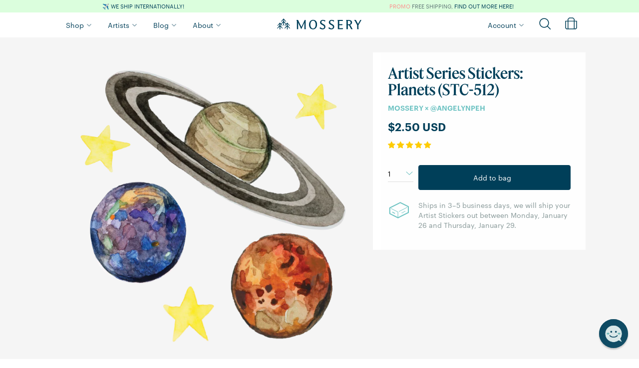

--- FILE ---
content_type: text/html; charset=utf-8
request_url: https://www.mossery.co/en-ph/products/artist-series-stickers-planets
body_size: 121415
content:
<!DOCTYPE html>
<html>
  <head>
    <title>Artist Series Stickers: Planets (STC-512) | Mossery</title>






    <meta name="description" content="
    
        
    
"/>



    <meta name="keywords" content="
    
        
    
"/>


<link rel="canonical" href="https://www.mossery.co/en-ph/products/artist-series-stickers-planets"/>

<meta property="og:title" content="Artist Series Stickers: Planets (STC-512) | Mossery"/>
<meta property="og:description" content="
    
        
    
"/>
<meta property="og:url" content="https://www.mossery.co/en-ph/products/artist-series-stickers-planets"/>
<meta property="og:type" content="product"/>

    <meta property="og:price:amount" content="2.50"/>
    <meta property="og:price:currency" content="USD"/>
    <meta property="og:availability" content="instock"/>
    
        
            <meta property="og:image" content="Liquid error (snippets/meta line 53): invalid url input" />
        
    



    <meta property="og:image" content="Liquid error (snippets/meta line 65): invalid url input" />


<!-- Twitter Card tags -->
<meta name="twitter:card" content="summary_large_image">
<meta name="twitter:title" content="Artist Series Stickers: Planets (STC-512) | Mossery">
<meta name="twitter:description" content="
    
        
    
">

    
        <meta name="twitter:image" content="Liquid error (snippets/meta line 76): invalid url input">
    

    


  <meta property="og:type" content="product" />
  <meta property="og:title" content="Artist Series Stickers: Planets (STC-512)" />
  
  <meta property="og:image" content="http://www.mossery.co/cdn/shop/products/512_thumbnail_800x800_eb1aece3-c800-4879-9093-77534a2e3d0e_grande.png?v=1654741166" />
  <meta property="og:image:secure_url" content="https://www.mossery.co/cdn/shop/products/512_thumbnail_800x800_eb1aece3-c800-4879-9093-77534a2e3d0e_grande.png?v=1654741166" />
  
  <meta property="og:price:amount" content="2.50" />
  <meta property="og:price:currency" content="USD" />


    <link rel="shortcut icon" href="//www.mossery.co/cdn/shop/t/49/assets/favicon.png?v=136326929787989168811718675282" type="image/png" />
    <meta name="google-site-verification" content="eHrNTgV9ffoUpKbTN6UznmodirbB8ay0nAl37zHYELA" />
    <meta name="facebook-domain-verification" content="92n1cplcsnwxw5v72w70rd9hy6g553" />
    <meta name="facebook-domain-verification" content="cjs2fb8k50o3y2pwj17bgmwd5bz58q" />
        
    <!--BFCM Specials-->  
    <link rel="stylesheet" href="https://use.typekit.net/kpm8cxw.css">
    <script src="//www.mossery.co/cdn/shop/t/49/assets/jquery.countdown.min.js?v=183628871504181764921676945967" type="text/javascript"></script>
    <script src="//www.mossery.co/cdn/shop/t/49/assets/moment.js?v=179888838489367281531676945962" type="text/javascript"></script>
    <script src="//www.mossery.co/cdn/shop/t/49/assets/moment-timezone-with-data.js?v=59330588075383260401676945962" type="text/javascript"></script>

    <link rel="preconnect" href="https://fonts.googleapis.com">
    <link rel="preconnect" href="https://fonts.gstatic.com" crossorigin> 
    <link href="https://fonts.googleapis.com/css2?family=IBM+Plex+Mono:ital,wght@0,400;0,500;0,600;1,400;1,500;1,600&display=swap" rel="stylesheet">
    <link href="//www.mossery.co/cdn/shop/t/49/assets/fonts.css?v=66084474255866032051729842063" rel="stylesheet" type="text/css" media="all" />
    <link href="//www.mossery.co/cdn/shop/t/49/assets/_base.scss.css?v=120747847421231915761763898347" rel="stylesheet" type="text/css" media="all" />
    <link href="//www.mossery.co/cdn/shop/t/49/assets/_mossery.scss.css?v=100213435525591041761691568005" rel="stylesheet" type="text/css" media="all" />
    <script src="//www.mossery.co/cdn/shop/t/49/assets/jquery.min.js?v=18301350130040138781676945967" type="text/javascript"></script>
    <style type="text/css">
	/* slick.css */
	.slick-list,.slick-slider,.slick-track{position:relative;display:block}.slick-loading .slick-slide,.slick-loading .slick-track{visibility:hidden}.slick-slider{box-sizing:border-box;-webkit-user-select:none;-moz-user-select:none;-ms-user-select:none;user-select:none;-webkit-touch-callout:none;-khtml-user-select:none;-ms-touch-action:pan-y;touch-action:pan-y;-webkit-tap-highlight-color:transparent}.slick-list{overflow:hidden;margin:0;padding:0}.slick-list:focus{outline:0}.slick-list.dragging{cursor:pointer;cursor:hand}.slick-slider .slick-list,.slick-slider .slick-track{-webkit-transform:translate3d(0,0,0);-moz-transform:translate3d(0,0,0);-ms-transform:translate3d(0,0,0);-o-transform:translate3d(0,0,0);transform:translate3d(0,0,0)}.slick-track{top:0;left:0;margin-left:auto;margin-right:auto}.slick-track:after,.slick-track:before{display:table;content:''}.slick-track:after{clear:both}.slick-slide{display:none;float:left;height:100%;min-height:1px}[dir=rtl] .slick-slide{float:right}.slick-slide img{display:block}.slick-slide.slick-loading img{display:none}.slick-slide.dragging img{pointer-events:none}.slick-initialized .slick-slide{display:block}.slick-vertical .slick-slide{display:block;height:auto;border:1px solid transparent}.slick-arrow.slick-hidden{display:none}
	/* slick-theme.css */
	.slick-dots,.slick-next,.slick-prev{position:absolute;display:block;padding:0}.slick-dots li button:before,.slick-next:before,.slick-prev:before{font-family:slick;-webkit-font-smoothing:antialiased;-moz-osx-font-smoothing:grayscale}.slick-loading .slick-list{background:url(ajax-loader.gif) center center no-repeat #fff}@font-face{font-family:slick;font-weight:400;font-style:normal;src:url(fonts/slick.eot);src:url(fonts/slick.eot?#iefix) format('embedded-opentype'),url(fonts/slick.woff) format('woff'),url(fonts/slick.ttf) format('truetype'),url(fonts/slick.svg#slick) format('svg')}.slick-next,.slick-prev{font-size:0;line-height:0;top:50%;width:20px;height:20px;-webkit-transform:translate(0,-50%);-ms-transform:translate(0,-50%);transform:translate(0,-50%);cursor:pointer;color:transparent;border:none;outline:0;background:0 0}.slick-next:focus,.slick-next:hover,.slick-prev:focus,.slick-prev:hover{color:transparent;outline:0;background:0 0}.slick-next:focus:before,.slick-next:hover:before,.slick-prev:focus:before,.slick-prev:hover:before{opacity:1}.slick-next.slick-disabled:before,.slick-prev.slick-disabled:before{opacity:.25}.slick-next:before,.slick-prev:before{font-size:20px;line-height:1;opacity:.75;color:#fff}.slick-prev{left:-25px}[dir=rtl] .slick-prev{right:-25px;left:auto}.slick-prev:before{content:'←'}.slick-next:before,[dir=rtl] .slick-prev:before{content:'→'}.slick-next{right:-25px}[dir=rtl] .slick-next{right:auto;left:-25px}[dir=rtl] .slick-next:before{content:'←'}.slick-dotted.slick-slider{margin-bottom:30px}.slick-dots{bottom:-25px;width:100%;margin:0;list-style:none;text-align:center}.slick-dots li{position:relative;display:inline-block;width:20px;height:20px;margin:0 5px;padding:0;cursor:pointer}.slick-dots li button{font-size:0;line-height:0;display:block;width:20px;height:20px;padding:5px;cursor:pointer;color:transparent;border:0;outline:0;background:0 0}.slick-dots li button:focus,.slick-dots li button:hover{outline:0}.slick-dots li button:focus:before,.slick-dots li button:hover:before{opacity:1}.slick-dots li button:before{font-size:6px;line-height:20px;position:absolute;top:0;left:0;width:20px;height:20px;content:'•';text-align:center;opacity:.25;color:#000}.slick-dots li.slick-active button:before{opacity:.75;color:#000}
	/* flickity.css */
	/*! Flickity v2.1.2
https://flickity.metafizzy.co
---------------------------------------------- */.flickity-enabled{position:relative}.flickity-enabled:focus{outline:0}.flickity-viewport{overflow:hidden;position:relative;height:100%;transition:height .2s}.flickity-slider{position:absolute;width:100%;height:100%}.flickity-enabled.is-draggable{-webkit-tap-highlight-color:transparent;tap-highlight-color:transparent;-webkit-user-select:none;-moz-user-select:none;-ms-user-select:none;user-select:none}.flickity-enabled.is-draggable .flickity-viewport{cursor:move;cursor:-webkit-grab;cursor:grab}.flickity-enabled.is-draggable .flickity-viewport.is-pointer-down{cursor:-webkit-grabbing;cursor:grabbing}.flickity-button{position:absolute;background:hsla(0,0%,100%,.75);border:none;color:#333}.flickity-button:hover{background:#fff;cursor:pointer}.flickity-button:focus{outline:0;box-shadow:0 0 0 5px #19F}.flickity-button:active{opacity:.6}.flickity-button:disabled{opacity:.3;cursor:auto;pointer-events:none}.flickity-button-icon{fill:#333}.flickity-prev-next-button{top:50%;width:44px;height:44px;border-radius:50%;transform:translateY(-50%)}.flickity-prev-next-button.previous{left:10px}.flickity-prev-next-button.next{right:10px}.flickity-rtl .flickity-prev-next-button.previous{left:auto;right:10px}.flickity-rtl .flickity-prev-next-button.next{right:auto;left:10px}.flickity-prev-next-button .flickity-button-icon{position:absolute;left:20%;top:20%;width:60%;height:60%}.flickity-page-dots{position:absolute;width:100%;bottom:-25px;padding:0;margin:0;list-style:none;text-align:center;line-height:1}.flickity-rtl .flickity-page-dots{direction:rtl}.flickity-page-dots .dot{display:inline-block;width:10px;height:10px;margin:0 8px;background:#333;border-radius:50%;opacity:.25;cursor:pointer}.flickity-page-dots .dot.is-selected{opacity:1}.carousel-cell{min-width:345px}
	/* owl.carousel.min.css */
	/**
 * Owl Carousel v2.2.1
 * Copyright 2013-2017 David Deutsch
 * Licensed under  ()
 */
.owl-carousel,.owl-carousel .owl-item{-webkit-tap-highlight-color:transparent;position:relative}.owl-carousel{display:none;width:100%;z-index:1}.owl-carousel .owl-stage{position:relative;-ms-touch-action:pan-Y;-moz-backface-visibility:hidden}.owl-carousel .owl-stage:after{content:".";display:block;clear:both;visibility:hidden;line-height:0;height:0}.owl-carousel .owl-stage-outer{position:relative;overflow:hidden;-webkit-transform:translate3d(0,0,0)}.owl-carousel .owl-item,.owl-carousel .owl-wrapper{-webkit-backface-visibility:hidden;-moz-backface-visibility:hidden;-ms-backface-visibility:hidden;-webkit-transform:translate3d(0,0,0);-moz-transform:translate3d(0,0,0);-ms-transform:translate3d(0,0,0)}.owl-carousel .owl-item{min-height:1px;float:left;-webkit-backface-visibility:hidden;-webkit-touch-callout:none}.owl-carousel .owl-item img{display:block;width:100%}.owl-carousel .owl-dots.disabled,.owl-carousel .owl-nav.disabled{display:none}.no-js .owl-carousel,.owl-carousel.owl-loaded{display:block}.owl-carousel .owl-dot,.owl-carousel .owl-nav .owl-next,.owl-carousel .owl-nav .owl-prev{cursor:pointer;cursor:hand;-webkit-user-select:none;-khtml-user-select:none;-moz-user-select:none;-ms-user-select:none;user-select:none}.owl-carousel.owl-loading{opacity:0;display:block}.owl-carousel.owl-hidden{opacity:0}.owl-carousel.owl-refresh .owl-item{visibility:hidden}.owl-carousel.owl-drag .owl-item{-webkit-user-select:none;-moz-user-select:none;-ms-user-select:none;user-select:none}.owl-carousel.owl-grab{cursor:move;cursor:grab}.owl-carousel.owl-rtl{direction:rtl}.owl-carousel.owl-rtl .owl-item{float:right}.owl-carousel .animated{animation-duration:1s;animation-fill-mode:both}.owl-carousel .owl-animated-in{z-index:0}.owl-carousel .owl-animated-out{z-index:1}.owl-carousel .fadeOut{animation-name:fadeOut}@keyframes fadeOut{0%{opacity:1}100%{opacity:0}}.owl-height{transition:height .5s ease-in-out}.owl-carousel .owl-item .owl-lazy{opacity:0;transition:opacity .4s ease}.owl-carousel .owl-item img.owl-lazy{transform-style:preserve-3d}.owl-carousel .owl-video-wrapper{position:relative;height:100%;background:#000}.owl-carousel .owl-video-play-icon{position:absolute;height:80px;width:80px;left:50%;top:50%;margin-left:-40px;margin-top:-40px;background:url(owl.video.play.png) no-repeat;cursor:pointer;z-index:1;-webkit-backface-visibility:hidden;transition:transform .1s ease}.owl-carousel .owl-video-play-icon:hover{-ms-transform:scale(1.3,1.3);transform:scale(1.3,1.3)}.owl-carousel .owl-video-playing .owl-video-play-icon,.owl-carousel .owl-video-playing .owl-video-tn{display:none}.owl-carousel .owl-video-tn{opacity:0;height:100%;background-position:center center;background-repeat:no-repeat;background-size:contain;transition:opacity .4s ease}.owl-carousel .owl-video-frame{position:relative;z-index:1;height:100%;width:100%}
/* hover-min.css */
/*!
 * Hover.css (http://ianlunn.github.io/Hover/)
 * Version: 2.3.2
 * Author: Ian Lunn @IanLunn
 * Author URL: http://ianlunn.co.uk/
 * Github: https://github.com/IanLunn/Hover

 * Hover.css Copyright Ian Lunn 2017. Generated with Sass.
 */.hvr-grow{display:inline-block;vertical-align:middle;-webkit-transform:perspective(1px) translateZ(0);transform:perspective(1px) translateZ(0);box-shadow:0 0 1px rgba(0,0,0,0);-webkit-transition-duration:.3s;transition-duration:.3s;-webkit-transition-property:transform;transition-property:transform}.hvr-grow:active,.hvr-grow:focus,.hvr-grow:hover{-webkit-transform:scale(1.1);transform:scale(1.1)}.hvr-shrink{display:inline-block;vertical-align:middle;-webkit-transform:perspective(1px) translateZ(0);transform:perspective(1px) translateZ(0);box-shadow:0 0 1px rgba(0,0,0,0);-webkit-transition-duration:.3s;transition-duration:.3s;-webkit-transition-property:transform;transition-property:transform}.hvr-shrink:active,.hvr-shrink:focus,.hvr-shrink:hover{-webkit-transform:scale(0.9);transform:scale(0.9)}@-webkit-keyframes hvr-pulse{25%{-webkit-transform:scale(1.1);transform:scale(1.1)}75%{-webkit-transform:scale(0.9);transform:scale(0.9)}}@keyframes hvr-pulse{25%{-webkit-transform:scale(1.1);transform:scale(1.1)}75%{-webkit-transform:scale(0.9);transform:scale(0.9)}}.hvr-pulse{display:inline-block;vertical-align:middle;-webkit-transform:perspective(1px) translateZ(0);transform:perspective(1px) translateZ(0);box-shadow:0 0 1px rgba(0,0,0,0)}.hvr-pulse:active,.hvr-pulse:focus,.hvr-pulse:hover{-webkit-animation-name:hvr-pulse;animation-name:hvr-pulse;-webkit-animation-duration:1s;animation-duration:1s;-webkit-animation-timing-function:linear;animation-timing-function:linear;-webkit-animation-iteration-count:infinite;animation-iteration-count:infinite}@-webkit-keyframes hvr-pulse-grow{to{-webkit-transform:scale(1.1);transform:scale(1.1)}}@keyframes hvr-pulse-grow{to{-webkit-transform:scale(1.1);transform:scale(1.1)}}.hvr-pulse-grow{display:inline-block;vertical-align:middle;-webkit-transform:perspective(1px) translateZ(0);transform:perspective(1px) translateZ(0);box-shadow:0 0 1px rgba(0,0,0,0)}.hvr-pulse-grow:active,.hvr-pulse-grow:focus,.hvr-pulse-grow:hover{-webkit-animation-name:hvr-pulse-grow;animation-name:hvr-pulse-grow;-webkit-animation-duration:.3s;animation-duration:.3s;-webkit-animation-timing-function:linear;animation-timing-function:linear;-webkit-animation-iteration-count:infinite;animation-iteration-count:infinite;-webkit-animation-direction:alternate;animation-direction:alternate}@-webkit-keyframes hvr-pulse-shrink{to{-webkit-transform:scale(0.9);transform:scale(0.9)}}@keyframes hvr-pulse-shrink{to{-webkit-transform:scale(0.9);transform:scale(0.9)}}.hvr-pulse-shrink{display:inline-block;vertical-align:middle;-webkit-transform:perspective(1px) translateZ(0);transform:perspective(1px) translateZ(0);box-shadow:0 0 1px rgba(0,0,0,0)}.hvr-pulse-shrink:active,.hvr-pulse-shrink:focus,.hvr-pulse-shrink:hover{-webkit-animation-name:hvr-pulse-shrink;animation-name:hvr-pulse-shrink;-webkit-animation-duration:.3s;animation-duration:.3s;-webkit-animation-timing-function:linear;animation-timing-function:linear;-webkit-animation-iteration-count:infinite;animation-iteration-count:infinite;-webkit-animation-direction:alternate;animation-direction:alternate}@-webkit-keyframes hvr-push{50%{-webkit-transform:scale(0.8);transform:scale(0.8)}100%{-webkit-transform:scale(1);transform:scale(1)}}@keyframes hvr-push{50%{-webkit-transform:scale(0.8);transform:scale(0.8)}100%{-webkit-transform:scale(1);transform:scale(1)}}.hvr-push{display:inline-block;vertical-align:middle;-webkit-transform:perspective(1px) translateZ(0);transform:perspective(1px) translateZ(0);box-shadow:0 0 1px rgba(0,0,0,0)}.hvr-push:active,.hvr-push:focus,.hvr-push:hover{-webkit-animation-name:hvr-push;animation-name:hvr-push;-webkit-animation-duration:.3s;animation-duration:.3s;-webkit-animation-timing-function:linear;animation-timing-function:linear;-webkit-animation-iteration-count:1;animation-iteration-count:1}@-webkit-keyframes hvr-pop{50%{-webkit-transform:scale(1.2);transform:scale(1.2)}}@keyframes hvr-pop{50%{-webkit-transform:scale(1.2);transform:scale(1.2)}}.hvr-pop{display:inline-block;vertical-align:middle;-webkit-transform:perspective(1px) translateZ(0);transform:perspective(1px) translateZ(0);box-shadow:0 0 1px rgba(0,0,0,0)}.hvr-pop:active,.hvr-pop:focus,.hvr-pop:hover{-webkit-animation-name:hvr-pop;animation-name:hvr-pop;-webkit-animation-duration:.3s;animation-duration:.3s;-webkit-animation-timing-function:linear;animation-timing-function:linear;-webkit-animation-iteration-count:1;animation-iteration-count:1}.hvr-bounce-in{display:inline-block;vertical-align:middle;-webkit-transform:perspective(1px) translateZ(0);transform:perspective(1px) translateZ(0);box-shadow:0 0 1px rgba(0,0,0,0);-webkit-transition-duration:.5s;transition-duration:.5s}.hvr-bounce-in:active,.hvr-bounce-in:focus,.hvr-bounce-in:hover{-webkit-transform:scale(1.2);transform:scale(1.2);-webkit-transition-timing-function:cubic-bezier(0.47,2.02,.31,-.36);transition-timing-function:cubic-bezier(0.47,2.02,.31,-.36)}.hvr-bounce-out{display:inline-block;vertical-align:middle;-webkit-transform:perspective(1px) translateZ(0);transform:perspective(1px) translateZ(0);box-shadow:0 0 1px rgba(0,0,0,0);-webkit-transition-duration:.5s;transition-duration:.5s}.hvr-bounce-out:active,.hvr-bounce-out:focus,.hvr-bounce-out:hover{-webkit-transform:scale(0.8);transform:scale(0.8);-webkit-transition-timing-function:cubic-bezier(0.47,2.02,.31,-.36);transition-timing-function:cubic-bezier(0.47,2.02,.31,-.36)}.hvr-rotate{display:inline-block;vertical-align:middle;-webkit-transform:perspective(1px) translateZ(0);transform:perspective(1px) translateZ(0);box-shadow:0 0 1px rgba(0,0,0,0);-webkit-transition-duration:.3s;transition-duration:.3s;-webkit-transition-property:transform;transition-property:transform}.hvr-rotate:active,.hvr-rotate:focus,.hvr-rotate:hover{-webkit-transform:rotate(4deg);transform:rotate(4deg)}.hvr-grow-rotate{display:inline-block;vertical-align:middle;-webkit-transform:perspective(1px) translateZ(0);transform:perspective(1px) translateZ(0);box-shadow:0 0 1px rgba(0,0,0,0);-webkit-transition-duration:.3s;transition-duration:.3s;-webkit-transition-property:transform;transition-property:transform}.hvr-grow-rotate:active,.hvr-grow-rotate:focus,.hvr-grow-rotate:hover{-webkit-transform:scale(1.1) rotate(4deg);transform:scale(1.1) rotate(4deg)}.hvr-float{display:inline-block;vertical-align:middle;-webkit-transform:perspective(1px) translateZ(0);transform:perspective(1px) translateZ(0);box-shadow:0 0 1px rgba(0,0,0,0);-webkit-transition-duration:.3s;transition-duration:.3s;-webkit-transition-property:transform;transition-property:transform;-webkit-transition-timing-function:ease-out;transition-timing-function:ease-out}.hvr-float:active,.hvr-float:focus,.hvr-float:hover{-webkit-transform:translateY(-8px);transform:translateY(-8px)}.hvr-sink{display:inline-block;vertical-align:middle;-webkit-transform:perspective(1px) translateZ(0);transform:perspective(1px) translateZ(0);box-shadow:0 0 1px rgba(0,0,0,0);-webkit-transition-duration:.3s;transition-duration:.3s;-webkit-transition-property:transform;transition-property:transform;-webkit-transition-timing-function:ease-out;transition-timing-function:ease-out}.hvr-sink:active,.hvr-sink:focus,.hvr-sink:hover{-webkit-transform:translateY(8px);transform:translateY(8px)}@-webkit-keyframes hvr-bob{0%{-webkit-transform:translateY(-8px);transform:translateY(-8px)}50%{-webkit-transform:translateY(-4px);transform:translateY(-4px)}100%{-webkit-transform:translateY(-8px);transform:translateY(-8px)}}@keyframes hvr-bob{0%{-webkit-transform:translateY(-8px);transform:translateY(-8px)}50%{-webkit-transform:translateY(-4px);transform:translateY(-4px)}100%{-webkit-transform:translateY(-8px);transform:translateY(-8px)}}@-webkit-keyframes hvr-bob-float{100%{-webkit-transform:translateY(-8px);transform:translateY(-8px)}}@keyframes hvr-bob-float{100%{-webkit-transform:translateY(-8px);transform:translateY(-8px)}}.hvr-bob{display:inline-block;vertical-align:middle;-webkit-transform:perspective(1px) translateZ(0);transform:perspective(1px) translateZ(0);box-shadow:0 0 1px rgba(0,0,0,0)}.hvr-bob:active,.hvr-bob:focus,.hvr-bob:hover{-webkit-animation-name:hvr-bob-float,hvr-bob;animation-name:hvr-bob-float,hvr-bob;-webkit-animation-duration:.3s,1.5s;animation-duration:.3s,1.5s;-webkit-animation-delay:0s,.3s;animation-delay:0s,.3s;-webkit-animation-timing-function:ease-out,ease-in-out;animation-timing-function:ease-out,ease-in-out;-webkit-animation-iteration-count:1,infinite;animation-iteration-count:1,infinite;-webkit-animation-fill-mode:forwards;animation-fill-mode:forwards;-webkit-animation-direction:normal,alternate;animation-direction:normal,alternate}@-webkit-keyframes hvr-hang{0%{-webkit-transform:translateY(8px);transform:translateY(8px)}50%{-webkit-transform:translateY(4px);transform:translateY(4px)}100%{-webkit-transform:translateY(8px);transform:translateY(8px)}}@keyframes hvr-hang{0%{-webkit-transform:translateY(8px);transform:translateY(8px)}50%{-webkit-transform:translateY(4px);transform:translateY(4px)}100%{-webkit-transform:translateY(8px);transform:translateY(8px)}}@-webkit-keyframes hvr-hang-sink{100%{-webkit-transform:translateY(8px);transform:translateY(8px)}}@keyframes hvr-hang-sink{100%{-webkit-transform:translateY(8px);transform:translateY(8px)}}.hvr-hang{display:inline-block;vertical-align:middle;-webkit-transform:perspective(1px) translateZ(0);transform:perspective(1px) translateZ(0);box-shadow:0 0 1px rgba(0,0,0,0)}.hvr-hang:active,.hvr-hang:focus,.hvr-hang:hover{-webkit-animation-name:hvr-hang-sink,hvr-hang;animation-name:hvr-hang-sink,hvr-hang;-webkit-animation-duration:.3s,1.5s;animation-duration:.3s,1.5s;-webkit-animation-delay:0s,.3s;animation-delay:0s,.3s;-webkit-animation-timing-function:ease-out,ease-in-out;animation-timing-function:ease-out,ease-in-out;-webkit-animation-iteration-count:1,infinite;animation-iteration-count:1,infinite;-webkit-animation-fill-mode:forwards;animation-fill-mode:forwards;-webkit-animation-direction:normal,alternate;animation-direction:normal,alternate}.hvr-skew{display:inline-block;vertical-align:middle;-webkit-transform:perspective(1px) translateZ(0);transform:perspective(1px) translateZ(0);box-shadow:0 0 1px rgba(0,0,0,0);-webkit-transition-duration:.3s;transition-duration:.3s;-webkit-transition-property:transform;transition-property:transform}.hvr-skew:active,.hvr-skew:focus,.hvr-skew:hover{-webkit-transform:skew(-10deg);transform:skew(-10deg)}.hvr-skew-forward{display:inline-block;vertical-align:middle;-webkit-transform:perspective(1px) translateZ(0);transform:perspective(1px) translateZ(0);box-shadow:0 0 1px rgba(0,0,0,0);-webkit-transition-duration:.3s;transition-duration:.3s;-webkit-transition-property:transform;transition-property:transform;-webkit-transform-origin:0 100%;transform-origin:0 100%}.hvr-skew-forward:active,.hvr-skew-forward:focus,.hvr-skew-forward:hover{-webkit-transform:skew(-10deg);transform:skew(-10deg)}.hvr-skew-backward{display:inline-block;vertical-align:middle;-webkit-transform:perspective(1px) translateZ(0);transform:perspective(1px) translateZ(0);box-shadow:0 0 1px rgba(0,0,0,0);-webkit-transition-duration:.3s;transition-duration:.3s;-webkit-transition-property:transform;transition-property:transform;-webkit-transform-origin:0 100%;transform-origin:0 100%}.hvr-skew-backward:active,.hvr-skew-backward:focus,.hvr-skew-backward:hover{-webkit-transform:skew(10deg);transform:skew(10deg)}@-webkit-keyframes hvr-wobble-vertical{16.65%{-webkit-transform:translateY(8px);transform:translateY(8px)}33.3%{-webkit-transform:translateY(-6px);transform:translateY(-6px)}49.95%{-webkit-transform:translateY(4px);transform:translateY(4px)}66.6%{-webkit-transform:translateY(-2px);transform:translateY(-2px)}83.25%{-webkit-transform:translateY(1px);transform:translateY(1px)}100%{-webkit-transform:translateY(0);transform:translateY(0)}}@keyframes hvr-wobble-vertical{16.65%{-webkit-transform:translateY(8px);transform:translateY(8px)}33.3%{-webkit-transform:translateY(-6px);transform:translateY(-6px)}49.95%{-webkit-transform:translateY(4px);transform:translateY(4px)}66.6%{-webkit-transform:translateY(-2px);transform:translateY(-2px)}83.25%{-webkit-transform:translateY(1px);transform:translateY(1px)}100%{-webkit-transform:translateY(0);transform:translateY(0)}}.hvr-wobble-vertical{display:inline-block;vertical-align:middle;-webkit-transform:perspective(1px) translateZ(0);transform:perspective(1px) translateZ(0);box-shadow:0 0 1px rgba(0,0,0,0)}.hvr-wobble-vertical:active,.hvr-wobble-vertical:focus,.hvr-wobble-vertical:hover{-webkit-animation-name:hvr-wobble-vertical;animation-name:hvr-wobble-vertical;-webkit-animation-duration:1s;animation-duration:1s;-webkit-animation-timing-function:ease-in-out;animation-timing-function:ease-in-out;-webkit-animation-iteration-count:1;animation-iteration-count:1}@-webkit-keyframes hvr-wobble-horizontal{16.65%{-webkit-transform:translateX(8px);transform:translateX(8px)}33.3%{-webkit-transform:translateX(-6px);transform:translateX(-6px)}49.95%{-webkit-transform:translateX(4px);transform:translateX(4px)}66.6%{-webkit-transform:translateX(-2px);transform:translateX(-2px)}83.25%{-webkit-transform:translateX(1px);transform:translateX(1px)}100%{-webkit-transform:translateX(0);transform:translateX(0)}}@keyframes hvr-wobble-horizontal{16.65%{-webkit-transform:translateX(8px);transform:translateX(8px)}33.3%{-webkit-transform:translateX(-6px);transform:translateX(-6px)}49.95%{-webkit-transform:translateX(4px);transform:translateX(4px)}66.6%{-webkit-transform:translateX(-2px);transform:translateX(-2px)}83.25%{-webkit-transform:translateX(1px);transform:translateX(1px)}100%{-webkit-transform:translateX(0);transform:translateX(0)}}.hvr-wobble-horizontal{display:inline-block;vertical-align:middle;-webkit-transform:perspective(1px) translateZ(0);transform:perspective(1px) translateZ(0);box-shadow:0 0 1px rgba(0,0,0,0)}.hvr-wobble-horizontal:active,.hvr-wobble-horizontal:focus,.hvr-wobble-horizontal:hover{-webkit-animation-name:hvr-wobble-horizontal;animation-name:hvr-wobble-horizontal;-webkit-animation-duration:1s;animation-duration:1s;-webkit-animation-timing-function:ease-in-out;animation-timing-function:ease-in-out;-webkit-animation-iteration-count:1;animation-iteration-count:1}@-webkit-keyframes hvr-wobble-to-bottom-right{16.65%{-webkit-transform:translate(8px,8px);transform:translate(8px,8px)}33.3%{-webkit-transform:translate(-6px,-6px);transform:translate(-6px,-6px)}49.95%{-webkit-transform:translate(4px,4px);transform:translate(4px,4px)}66.6%{-webkit-transform:translate(-2px,-2px);transform:translate(-2px,-2px)}83.25%{-webkit-transform:translate(1px,1px);transform:translate(1px,1px)}100%{-webkit-transform:translate(0,0);transform:translate(0,0)}}@keyframes hvr-wobble-to-bottom-right{16.65%{-webkit-transform:translate(8px,8px);transform:translate(8px,8px)}33.3%{-webkit-transform:translate(-6px,-6px);transform:translate(-6px,-6px)}49.95%{-webkit-transform:translate(4px,4px);transform:translate(4px,4px)}66.6%{-webkit-transform:translate(-2px,-2px);transform:translate(-2px,-2px)}83.25%{-webkit-transform:translate(1px,1px);transform:translate(1px,1px)}100%{-webkit-transform:translate(0,0);transform:translate(0,0)}}.hvr-wobble-to-bottom-right{display:inline-block;vertical-align:middle;-webkit-transform:perspective(1px) translateZ(0);transform:perspective(1px) translateZ(0);box-shadow:0 0 1px rgba(0,0,0,0)}.hvr-wobble-to-bottom-right:active,.hvr-wobble-to-bottom-right:focus,.hvr-wobble-to-bottom-right:hover{-webkit-animation-name:hvr-wobble-to-bottom-right;animation-name:hvr-wobble-to-bottom-right;-webkit-animation-duration:1s;animation-duration:1s;-webkit-animation-timing-function:ease-in-out;animation-timing-function:ease-in-out;-webkit-animation-iteration-count:1;animation-iteration-count:1}@-webkit-keyframes hvr-wobble-to-top-right{16.65%{-webkit-transform:translate(8px,-8px);transform:translate(8px,-8px)}33.3%{-webkit-transform:translate(-6px,6px);transform:translate(-6px,6px)}49.95%{-webkit-transform:translate(4px,-4px);transform:translate(4px,-4px)}66.6%{-webkit-transform:translate(-2px,2px);transform:translate(-2px,2px)}83.25%{-webkit-transform:translate(1px,-1px);transform:translate(1px,-1px)}100%{-webkit-transform:translate(0,0);transform:translate(0,0)}}@keyframes hvr-wobble-to-top-right{16.65%{-webkit-transform:translate(8px,-8px);transform:translate(8px,-8px)}33.3%{-webkit-transform:translate(-6px,6px);transform:translate(-6px,6px)}49.95%{-webkit-transform:translate(4px,-4px);transform:translate(4px,-4px)}66.6%{-webkit-transform:translate(-2px,2px);transform:translate(-2px,2px)}83.25%{-webkit-transform:translate(1px,-1px);transform:translate(1px,-1px)}100%{-webkit-transform:translate(0,0);transform:translate(0,0)}}.hvr-wobble-to-top-right{display:inline-block;vertical-align:middle;-webkit-transform:perspective(1px) translateZ(0);transform:perspective(1px) translateZ(0);box-shadow:0 0 1px rgba(0,0,0,0)}.hvr-wobble-to-top-right:active,.hvr-wobble-to-top-right:focus,.hvr-wobble-to-top-right:hover{-webkit-animation-name:hvr-wobble-to-top-right;animation-name:hvr-wobble-to-top-right;-webkit-animation-duration:1s;animation-duration:1s;-webkit-animation-timing-function:ease-in-out;animation-timing-function:ease-in-out;-webkit-animation-iteration-count:1;animation-iteration-count:1}@-webkit-keyframes hvr-wobble-top{16.65%{-webkit-transform:skew(-12deg);transform:skew(-12deg)}33.3%{-webkit-transform:skew(10deg);transform:skew(10deg)}49.95%{-webkit-transform:skew(-6deg);transform:skew(-6deg)}66.6%{-webkit-transform:skew(4deg);transform:skew(4deg)}83.25%{-webkit-transform:skew(-2deg);transform:skew(-2deg)}100%{-webkit-transform:skew(0);transform:skew(0)}}@keyframes hvr-wobble-top{16.65%{-webkit-transform:skew(-12deg);transform:skew(-12deg)}33.3%{-webkit-transform:skew(10deg);transform:skew(10deg)}49.95%{-webkit-transform:skew(-6deg);transform:skew(-6deg)}66.6%{-webkit-transform:skew(4deg);transform:skew(4deg)}83.25%{-webkit-transform:skew(-2deg);transform:skew(-2deg)}100%{-webkit-transform:skew(0);transform:skew(0)}}.hvr-wobble-top{display:inline-block;vertical-align:middle;-webkit-transform:perspective(1px) translateZ(0);transform:perspective(1px) translateZ(0);box-shadow:0 0 1px rgba(0,0,0,0);-webkit-transform-origin:0 100%;transform-origin:0 100%}.hvr-wobble-top:active,.hvr-wobble-top:focus,.hvr-wobble-top:hover{-webkit-animation-name:hvr-wobble-top;animation-name:hvr-wobble-top;-webkit-animation-duration:1s;animation-duration:1s;-webkit-animation-timing-function:ease-in-out;animation-timing-function:ease-in-out;-webkit-animation-iteration-count:1;animation-iteration-count:1}@-webkit-keyframes hvr-wobble-bottom{16.65%{-webkit-transform:skew(-12deg);transform:skew(-12deg)}33.3%{-webkit-transform:skew(10deg);transform:skew(10deg)}49.95%{-webkit-transform:skew(-6deg);transform:skew(-6deg)}66.6%{-webkit-transform:skew(4deg);transform:skew(4deg)}83.25%{-webkit-transform:skew(-2deg);transform:skew(-2deg)}100%{-webkit-transform:skew(0);transform:skew(0)}}@keyframes hvr-wobble-bottom{16.65%{-webkit-transform:skew(-12deg);transform:skew(-12deg)}33.3%{-webkit-transform:skew(10deg);transform:skew(10deg)}49.95%{-webkit-transform:skew(-6deg);transform:skew(-6deg)}66.6%{-webkit-transform:skew(4deg);transform:skew(4deg)}83.25%{-webkit-transform:skew(-2deg);transform:skew(-2deg)}100%{-webkit-transform:skew(0);transform:skew(0)}}.hvr-wobble-bottom{display:inline-block;vertical-align:middle;-webkit-transform:perspective(1px) translateZ(0);transform:perspective(1px) translateZ(0);box-shadow:0 0 1px rgba(0,0,0,0);-webkit-transform-origin:100% 0;transform-origin:100% 0}.hvr-wobble-bottom:active,.hvr-wobble-bottom:focus,.hvr-wobble-bottom:hover{-webkit-animation-name:hvr-wobble-bottom;animation-name:hvr-wobble-bottom;-webkit-animation-duration:1s;animation-duration:1s;-webkit-animation-timing-function:ease-in-out;animation-timing-function:ease-in-out;-webkit-animation-iteration-count:1;animation-iteration-count:1}@-webkit-keyframes hvr-wobble-skew{16.65%{-webkit-transform:skew(-12deg);transform:skew(-12deg)}33.3%{-webkit-transform:skew(10deg);transform:skew(10deg)}49.95%{-webkit-transform:skew(-6deg);transform:skew(-6deg)}66.6%{-webkit-transform:skew(4deg);transform:skew(4deg)}83.25%{-webkit-transform:skew(-2deg);transform:skew(-2deg)}100%{-webkit-transform:skew(0);transform:skew(0)}}@keyframes hvr-wobble-skew{16.65%{-webkit-transform:skew(-12deg);transform:skew(-12deg)}33.3%{-webkit-transform:skew(10deg);transform:skew(10deg)}49.95%{-webkit-transform:skew(-6deg);transform:skew(-6deg)}66.6%{-webkit-transform:skew(4deg);transform:skew(4deg)}83.25%{-webkit-transform:skew(-2deg);transform:skew(-2deg)}100%{-webkit-transform:skew(0);transform:skew(0)}}.hvr-wobble-skew{display:inline-block;vertical-align:middle;-webkit-transform:perspective(1px) translateZ(0);transform:perspective(1px) translateZ(0);box-shadow:0 0 1px rgba(0,0,0,0)}.hvr-wobble-skew:active,.hvr-wobble-skew:focus,.hvr-wobble-skew:hover{-webkit-animation-name:hvr-wobble-skew;animation-name:hvr-wobble-skew;-webkit-animation-duration:1s;animation-duration:1s;-webkit-animation-timing-function:ease-in-out;animation-timing-function:ease-in-out;-webkit-animation-iteration-count:1;animation-iteration-count:1}@-webkit-keyframes hvr-buzz{50%{-webkit-transform:translateX(3px) rotate(2deg);transform:translateX(3px) rotate(2deg)}100%{-webkit-transform:translateX(-3px) rotate(-2deg);transform:translateX(-3px) rotate(-2deg)}}@keyframes hvr-buzz{50%{-webkit-transform:translateX(3px) rotate(2deg);transform:translateX(3px) rotate(2deg)}100%{-webkit-transform:translateX(-3px) rotate(-2deg);transform:translateX(-3px) rotate(-2deg)}}.hvr-buzz{display:inline-block;vertical-align:middle;-webkit-transform:perspective(1px) translateZ(0);transform:perspective(1px) translateZ(0);box-shadow:0 0 1px rgba(0,0,0,0)}.hvr-buzz:active,.hvr-buzz:focus,.hvr-buzz:hover{-webkit-animation-name:hvr-buzz;animation-name:hvr-buzz;-webkit-animation-duration:.15s;animation-duration:.15s;-webkit-animation-timing-function:linear;animation-timing-function:linear;-webkit-animation-iteration-count:infinite;animation-iteration-count:infinite}@-webkit-keyframes hvr-buzz-out{10%{-webkit-transform:translateX(3px) rotate(2deg);transform:translateX(3px) rotate(2deg)}20%{-webkit-transform:translateX(-3px) rotate(-2deg);transform:translateX(-3px) rotate(-2deg)}30%{-webkit-transform:translateX(3px) rotate(2deg);transform:translateX(3px) rotate(2deg)}40%{-webkit-transform:translateX(-3px) rotate(-2deg);transform:translateX(-3px) rotate(-2deg)}50%{-webkit-transform:translateX(2px) rotate(1deg);transform:translateX(2px) rotate(1deg)}60%{-webkit-transform:translateX(-2px) rotate(-1deg);transform:translateX(-2px) rotate(-1deg)}70%{-webkit-transform:translateX(2px) rotate(1deg);transform:translateX(2px) rotate(1deg)}80%{-webkit-transform:translateX(-2px) rotate(-1deg);transform:translateX(-2px) rotate(-1deg)}90%{-webkit-transform:translateX(1px) rotate(0);transform:translateX(1px) rotate(0)}100%{-webkit-transform:translateX(-1px) rotate(0);transform:translateX(-1px) rotate(0)}}@keyframes hvr-buzz-out{10%{-webkit-transform:translateX(3px) rotate(2deg);transform:translateX(3px) rotate(2deg)}20%{-webkit-transform:translateX(-3px) rotate(-2deg);transform:translateX(-3px) rotate(-2deg)}30%{-webkit-transform:translateX(3px) rotate(2deg);transform:translateX(3px) rotate(2deg)}40%{-webkit-transform:translateX(-3px) rotate(-2deg);transform:translateX(-3px) rotate(-2deg)}50%{-webkit-transform:translateX(2px) rotate(1deg);transform:translateX(2px) rotate(1deg)}60%{-webkit-transform:translateX(-2px) rotate(-1deg);transform:translateX(-2px) rotate(-1deg)}70%{-webkit-transform:translateX(2px) rotate(1deg);transform:translateX(2px) rotate(1deg)}80%{-webkit-transform:translateX(-2px) rotate(-1deg);transform:translateX(-2px) rotate(-1deg)}90%{-webkit-transform:translateX(1px) rotate(0);transform:translateX(1px) rotate(0)}100%{-webkit-transform:translateX(-1px) rotate(0);transform:translateX(-1px) rotate(0)}}.hvr-buzz-out{display:inline-block;vertical-align:middle;-webkit-transform:perspective(1px) translateZ(0);transform:perspective(1px) translateZ(0);box-shadow:0 0 1px rgba(0,0,0,0)}.hvr-buzz-out:active,.hvr-buzz-out:focus,.hvr-buzz-out:hover{-webkit-animation-name:hvr-buzz-out;animation-name:hvr-buzz-out;-webkit-animation-duration:.75s;animation-duration:.75s;-webkit-animation-timing-function:linear;animation-timing-function:linear;-webkit-animation-iteration-count:1;animation-iteration-count:1}.hvr-forward{display:inline-block;vertical-align:middle;-webkit-transform:perspective(1px) translateZ(0);transform:perspective(1px) translateZ(0);box-shadow:0 0 1px rgba(0,0,0,0);-webkit-transition-duration:.3s;transition-duration:.3s;-webkit-transition-property:transform;transition-property:transform}.hvr-forward:active,.hvr-forward:focus,.hvr-forward:hover{-webkit-transform:translateX(8px);transform:translateX(8px)}.hvr-backward{display:inline-block;vertical-align:middle;-webkit-transform:perspective(1px) translateZ(0);transform:perspective(1px) translateZ(0);box-shadow:0 0 1px rgba(0,0,0,0);-webkit-transition-duration:.3s;transition-duration:.3s;-webkit-transition-property:transform;transition-property:transform}.hvr-backward:active,.hvr-backward:focus,.hvr-backward:hover{-webkit-transform:translateX(-8px);transform:translateX(-8px)}.hvr-fade{display:inline-block;vertical-align:middle;-webkit-transform:perspective(1px) translateZ(0);transform:perspective(1px) translateZ(0);box-shadow:0 0 1px rgba(0,0,0,0);overflow:hidden;-webkit-transition-duration:.3s;transition-duration:.3s;-webkit-transition-property:color,background-color;transition-property:color,background-color}.hvr-fade:active,.hvr-fade:focus,.hvr-fade:hover{background-color:#6ac4c5;color:#fff}@-webkit-keyframes hvr-back-pulse{50%{background-color:rgba(32,152,209,.75)}}@keyframes hvr-back-pulse{50%{background-color:rgba(32,152,209,.75)}}.hvr-back-pulse{display:inline-block;vertical-align:middle;-webkit-transform:perspective(1px) translateZ(0);transform:perspective(1px) translateZ(0);box-shadow:0 0 1px rgba(0,0,0,0);overflow:hidden;-webkit-transition-duration:.5s;transition-duration:.5s;-webkit-transition-property:color,background-color;transition-property:color,background-color}.hvr-back-pulse:active,.hvr-back-pulse:focus,.hvr-back-pulse:hover{-webkit-animation-name:hvr-back-pulse;animation-name:hvr-back-pulse;-webkit-animation-duration:1s;animation-duration:1s;-webkit-animation-delay:.5s;animation-delay:.5s;-webkit-animation-timing-function:linear;animation-timing-function:linear;-webkit-animation-iteration-count:infinite;animation-iteration-count:infinite;background-color:#6ac4c5;background-color:#6ac4c5;color:#fff}.hvr-sweep-to-right{display:inline-block;vertical-align:middle;-webkit-transform:perspective(1px) translateZ(0);transform:perspective(1px) translateZ(0);box-shadow:0 0 1px rgba(0,0,0,0);position:relative;-webkit-transition-property:color;transition-property:color;-webkit-transition-duration:.3s;transition-duration:.3s}.hvr-sweep-to-right:before{content:"";position:absolute;z-index:-1;top:0;left:0;right:0;bottom:0;background:#6ac4c5;-webkit-transform:scaleX(0);transform:scaleX(0);-webkit-transform-origin:0 50%;transform-origin:0 50%;-webkit-transition-property:transform;transition-property:transform;-webkit-transition-duration:.3s;transition-duration:.3s;-webkit-transition-timing-function:ease-out;transition-timing-function:ease-out}.hvr-sweep-to-right:active,.hvr-sweep-to-right:focus,.hvr-sweep-to-right:hover{color:#fff}.hvr-sweep-to-right:active:before,.hvr-sweep-to-right:focus:before,.hvr-sweep-to-right:hover:before{-webkit-transform:scaleX(1);transform:scaleX(1)}.hvr-sweep-to-left{display:inline-block;vertical-align:middle;-webkit-transform:perspective(1px) translateZ(0);transform:perspective(1px) translateZ(0);box-shadow:0 0 1px rgba(0,0,0,0);position:relative;-webkit-transition-property:color;transition-property:color;-webkit-transition-duration:.3s;transition-duration:.3s}.hvr-sweep-to-left:before{content:"";position:absolute;z-index:-1;top:0;left:0;right:0;bottom:0;background:#6ac4c5;-webkit-transform:scaleX(0);transform:scaleX(0);-webkit-transform-origin:100% 50%;transform-origin:100% 50%;-webkit-transition-property:transform;transition-property:transform;-webkit-transition-duration:.3s;transition-duration:.3s;-webkit-transition-timing-function:ease-out;transition-timing-function:ease-out}.hvr-sweep-to-left:active,.hvr-sweep-to-left:focus,.hvr-sweep-to-left:hover{color:#fff}.hvr-sweep-to-left:active:before,.hvr-sweep-to-left:focus:before,.hvr-sweep-to-left:hover:before{-webkit-transform:scaleX(1);transform:scaleX(1)}.hvr-sweep-to-bottom{display:inline-block;vertical-align:middle;-webkit-transform:perspective(1px) translateZ(0);transform:perspective(1px) translateZ(0);box-shadow:0 0 1px rgba(0,0,0,0);position:relative;-webkit-transition-property:color;transition-property:color;-webkit-transition-duration:.3s;transition-duration:.3s}.hvr-sweep-to-bottom:before{content:"";position:absolute;z-index:-1;top:0;left:0;right:0;bottom:0;background:#6ac4c5;-webkit-transform:scaleY(0);transform:scaleY(0);-webkit-transform-origin:50% 0;transform-origin:50% 0;-webkit-transition-property:transform;transition-property:transform;-webkit-transition-duration:.3s;transition-duration:.3s;-webkit-transition-timing-function:ease-out;transition-timing-function:ease-out}.hvr-sweep-to-bottom:active,.hvr-sweep-to-bottom:focus,.hvr-sweep-to-bottom:hover{color:#fff}.hvr-sweep-to-bottom:active:before,.hvr-sweep-to-bottom:focus:before,.hvr-sweep-to-bottom:hover:before{-webkit-transform:scaleY(1);transform:scaleY(1)}.hvr-sweep-to-top{display:inline-block;vertical-align:middle;-webkit-transform:perspective(1px) translateZ(0);transform:perspective(1px) translateZ(0);box-shadow:0 0 1px rgba(0,0,0,0);position:relative;-webkit-transition-property:color;transition-property:color;-webkit-transition-duration:.3s;transition-duration:.3s}.hvr-sweep-to-top:before{content:"";position:absolute;z-index:-1;top:0;left:0;right:0;bottom:0;background:#6ac4c5;-webkit-transform:scaleY(0);transform:scaleY(0);-webkit-transform-origin:50% 100%;transform-origin:50% 100%;-webkit-transition-property:transform;transition-property:transform;-webkit-transition-duration:.3s;transition-duration:.3s;-webkit-transition-timing-function:ease-out;transition-timing-function:ease-out}.hvr-sweep-to-top:active,.hvr-sweep-to-top:focus,.hvr-sweep-to-top:hover{color:#fff}.hvr-sweep-to-top:active:before,.hvr-sweep-to-top:focus:before,.hvr-sweep-to-top:hover:before{-webkit-transform:scaleY(1);transform:scaleY(1)}.hvr-bounce-to-right{display:inline-block;vertical-align:middle;-webkit-transform:perspective(1px) translateZ(0);transform:perspective(1px) translateZ(0);box-shadow:0 0 1px rgba(0,0,0,0);position:relative;-webkit-transition-property:color;transition-property:color;-webkit-transition-duration:.5s;transition-duration:.5s}.hvr-bounce-to-right:before{content:"";position:absolute;z-index:-1;top:0;left:0;right:0;bottom:0;background:#6ac4c5;-webkit-transform:scaleX(0);transform:scaleX(0);-webkit-transform-origin:0 50%;transform-origin:0 50%;-webkit-transition-property:transform;transition-property:transform;-webkit-transition-duration:.5s;transition-duration:.5s;-webkit-transition-timing-function:ease-out;transition-timing-function:ease-out}.hvr-bounce-to-right:active,.hvr-bounce-to-right:focus,.hvr-bounce-to-right:hover{color:#fff}.hvr-bounce-to-right:active:before,.hvr-bounce-to-right:focus:before,.hvr-bounce-to-right:hover:before{-webkit-transform:scaleX(1);transform:scaleX(1);-webkit-transition-timing-function:cubic-bezier(0.52,1.64,.37,.66);transition-timing-function:cubic-bezier(0.52,1.64,.37,.66)}.hvr-bounce-to-left{display:inline-block;vertical-align:middle;-webkit-transform:perspective(1px) translateZ(0);transform:perspective(1px) translateZ(0);box-shadow:0 0 1px rgba(0,0,0,0);position:relative;-webkit-transition-property:color;transition-property:color;-webkit-transition-duration:.5s;transition-duration:.5s}.hvr-bounce-to-left:before{content:"";position:absolute;z-index:-1;top:0;left:0;right:0;bottom:0;background:#6ac4c5;-webkit-transform:scaleX(0);transform:scaleX(0);-webkit-transform-origin:100% 50%;transform-origin:100% 50%;-webkit-transition-property:transform;transition-property:transform;-webkit-transition-duration:.5s;transition-duration:.5s;-webkit-transition-timing-function:ease-out;transition-timing-function:ease-out}.hvr-bounce-to-left:active,.hvr-bounce-to-left:focus,.hvr-bounce-to-left:hover{color:#fff}.hvr-bounce-to-left:active:before,.hvr-bounce-to-left:focus:before,.hvr-bounce-to-left:hover:before{-webkit-transform:scaleX(1);transform:scaleX(1);-webkit-transition-timing-function:cubic-bezier(0.52,1.64,.37,.66);transition-timing-function:cubic-bezier(0.52,1.64,.37,.66)}.hvr-bounce-to-bottom{display:inline-block;vertical-align:middle;-webkit-transform:perspective(1px) translateZ(0);transform:perspective(1px) translateZ(0);box-shadow:0 0 1px rgba(0,0,0,0);position:relative;-webkit-transition-property:color;transition-property:color;-webkit-transition-duration:.5s;transition-duration:.5s}.hvr-bounce-to-bottom:before{content:"";position:absolute;z-index:-1;top:0;left:0;right:0;bottom:0;background:#6ac4c5;-webkit-transform:scaleY(0);transform:scaleY(0);-webkit-transform-origin:50% 0;transform-origin:50% 0;-webkit-transition-property:transform;transition-property:transform;-webkit-transition-duration:.5s;transition-duration:.5s;-webkit-transition-timing-function:ease-out;transition-timing-function:ease-out}.hvr-bounce-to-bottom:active,.hvr-bounce-to-bottom:focus,.hvr-bounce-to-bottom:hover{color:#fff}.hvr-bounce-to-bottom:active:before,.hvr-bounce-to-bottom:focus:before,.hvr-bounce-to-bottom:hover:before{-webkit-transform:scaleY(1);transform:scaleY(1);-webkit-transition-timing-function:cubic-bezier(0.52,1.64,.37,.66);transition-timing-function:cubic-bezier(0.52,1.64,.37,.66)}.hvr-bounce-to-top{display:inline-block;vertical-align:middle;-webkit-transform:perspective(1px) translateZ(0);transform:perspective(1px) translateZ(0);box-shadow:0 0 1px rgba(0,0,0,0);position:relative;-webkit-transition-property:color;transition-property:color;-webkit-transition-duration:.5s;transition-duration:.5s}.hvr-bounce-to-top:before{content:"";position:absolute;z-index:-1;top:0;left:0;right:0;bottom:0;background:#6ac4c5;-webkit-transform:scaleY(0);transform:scaleY(0);-webkit-transform-origin:50% 100%;transform-origin:50% 100%;-webkit-transition-property:transform;transition-property:transform;-webkit-transition-duration:.5s;transition-duration:.5s;-webkit-transition-timing-function:ease-out;transition-timing-function:ease-out}.hvr-bounce-to-top:active,.hvr-bounce-to-top:focus,.hvr-bounce-to-top:hover{color:#fff}.hvr-bounce-to-top:active:before,.hvr-bounce-to-top:focus:before,.hvr-bounce-to-top:hover:before{-webkit-transform:scaleY(1);transform:scaleY(1);-webkit-transition-timing-function:cubic-bezier(0.52,1.64,.37,.66);transition-timing-function:cubic-bezier(0.52,1.64,.37,.66)}.hvr-radial-out{display:inline-block;vertical-align:middle;-webkit-transform:perspective(1px) translateZ(0);transform:perspective(1px) translateZ(0);box-shadow:0 0 1px rgba(0,0,0,0);position:relative;overflow:hidden;background:#e1e1e1;-webkit-transition-property:color;transition-property:color;-webkit-transition-duration:.3s;transition-duration:.3s}.hvr-radial-out:before{content:"";position:absolute;z-index:-1;top:0;left:0;right:0;bottom:0;background:#6ac4c5;border-radius:100%;-webkit-transform:scale(0);transform:scale(0);-webkit-transition-property:transform;transition-property:transform;-webkit-transition-duration:.3s;transition-duration:.3s;-webkit-transition-timing-function:ease-out;transition-timing-function:ease-out}.hvr-radial-out:active,.hvr-radial-out:focus,.hvr-radial-out:hover{color:#fff}.hvr-radial-out:active:before,.hvr-radial-out:focus:before,.hvr-radial-out:hover:before{-webkit-transform:scale(2);transform:scale(2)}.hvr-radial-in{display:inline-block;vertical-align:middle;-webkit-transform:perspective(1px) translateZ(0);transform:perspective(1px) translateZ(0);box-shadow:0 0 1px rgba(0,0,0,0);position:relative;overflow:hidden;background:#6ac4c5;-webkit-transition-property:color;transition-property:color;-webkit-transition-duration:.3s;transition-duration:.3s}.hvr-radial-in:before{content:"";position:absolute;z-index:-1;top:0;left:0;right:0;bottom:0;background:#e1e1e1;border-radius:100%;-webkit-transform:scale(2);transform:scale(2);-webkit-transition-property:transform;transition-property:transform;-webkit-transition-duration:.3s;transition-duration:.3s;-webkit-transition-timing-function:ease-out;transition-timing-function:ease-out}.hvr-radial-in:active,.hvr-radial-in:focus,.hvr-radial-in:hover{color:#fff}.hvr-radial-in:active:before,.hvr-radial-in:focus:before,.hvr-radial-in:hover:before{-webkit-transform:scale(0);transform:scale(0)}.hvr-rectangle-in{display:inline-block;vertical-align:middle;-webkit-transform:perspective(1px) translateZ(0);transform:perspective(1px) translateZ(0);box-shadow:0 0 1px rgba(0,0,0,0);position:relative;background:#6ac4c5;-webkit-transition-property:color;transition-property:color;-webkit-transition-duration:.3s;transition-duration:.3s}.hvr-rectangle-in:before{content:"";position:absolute;z-index:-1;top:0;left:0;right:0;bottom:0;background:#e1e1e1;-webkit-transform:scale(1);transform:scale(1);-webkit-transition-property:transform;transition-property:transform;-webkit-transition-duration:.3s;transition-duration:.3s;-webkit-transition-timing-function:ease-out;transition-timing-function:ease-out}.hvr-rectangle-in:active,.hvr-rectangle-in:focus,.hvr-rectangle-in:hover{color:#fff}.hvr-rectangle-in:active:before,.hvr-rectangle-in:focus:before,.hvr-rectangle-in:hover:before{-webkit-transform:scale(0);transform:scale(0)}.hvr-rectangle-out{display:inline-block;vertical-align:middle;-webkit-transform:perspective(1px) translateZ(0);transform:perspective(1px) translateZ(0);box-shadow:0 0 1px rgba(0,0,0,0);position:relative;background:#e1e1e1;-webkit-transition-property:color;transition-property:color;-webkit-transition-duration:.3s;transition-duration:.3s}.hvr-rectangle-out:before{content:"";position:absolute;z-index:-1;top:0;left:0;right:0;bottom:0;background:#6ac4c5;-webkit-transform:scale(0);transform:scale(0);-webkit-transition-property:transform;transition-property:transform;-webkit-transition-duration:.3s;transition-duration:.3s;-webkit-transition-timing-function:ease-out;transition-timing-function:ease-out}.hvr-rectangle-out:active,.hvr-rectangle-out:focus,.hvr-rectangle-out:hover{color:#fff}.hvr-rectangle-out:active:before,.hvr-rectangle-out:focus:before,.hvr-rectangle-out:hover:before{-webkit-transform:scale(1);transform:scale(1)}.hvr-shutter-in-horizontal{display:inline-block;vertical-align:middle;-webkit-transform:perspective(1px) translateZ(0);transform:perspective(1px) translateZ(0);box-shadow:0 0 1px rgba(0,0,0,0);position:relative;background:#6ac4c5;-webkit-transition-property:color;transition-property:color;-webkit-transition-duration:.3s;transition-duration:.3s}.hvr-shutter-in-horizontal:before{content:"";position:absolute;z-index:-1;top:0;bottom:0;left:0;right:0;background:#e1e1e1;-webkit-transform:scaleX(1);transform:scaleX(1);-webkit-transform-origin:50%;transform-origin:50%;-webkit-transition-property:transform;transition-property:transform;-webkit-transition-duration:.3s;transition-duration:.3s;-webkit-transition-timing-function:ease-out;transition-timing-function:ease-out}.hvr-shutter-in-horizontal:active,.hvr-shutter-in-horizontal:focus,.hvr-shutter-in-horizontal:hover{color:#fff}.hvr-shutter-in-horizontal:active:before,.hvr-shutter-in-horizontal:focus:before,.hvr-shutter-in-horizontal:hover:before{-webkit-transform:scaleX(0);transform:scaleX(0)}.hvr-shutter-out-horizontal{display:inline-block;vertical-align:middle;-webkit-transform:perspective(1px) translateZ(0);transform:perspective(1px) translateZ(0);box-shadow:0 0 1px rgba(0,0,0,0);position:relative;background:#e1e1e1;-webkit-transition-property:color;transition-property:color;-webkit-transition-duration:.3s;transition-duration:.3s}.hvr-shutter-out-horizontal:before{content:"";position:absolute;z-index:-1;top:0;bottom:0;left:0;right:0;background:#6ac4c5;-webkit-transform:scaleX(0);transform:scaleX(0);-webkit-transform-origin:50%;transform-origin:50%;-webkit-transition-property:transform;transition-property:transform;-webkit-transition-duration:.3s;transition-duration:.3s;-webkit-transition-timing-function:ease-out;transition-timing-function:ease-out}.hvr-shutter-out-horizontal:active,.hvr-shutter-out-horizontal:focus,.hvr-shutter-out-horizontal:hover{color:#fff}.hvr-shutter-out-horizontal:active:before,.hvr-shutter-out-horizontal:focus:before,.hvr-shutter-out-horizontal:hover:before{-webkit-transform:scaleX(1);transform:scaleX(1)}.hvr-shutter-in-vertical{display:inline-block;vertical-align:middle;-webkit-transform:perspective(1px) translateZ(0);transform:perspective(1px) translateZ(0);box-shadow:0 0 1px rgba(0,0,0,0);position:relative;background:#6ac4c5;-webkit-transition-property:color;transition-property:color;-webkit-transition-duration:.3s;transition-duration:.3s}.hvr-shutter-in-vertical:before{content:"";position:absolute;z-index:-1;top:0;bottom:0;left:0;right:0;background:#e1e1e1;-webkit-transform:scaleY(1);transform:scaleY(1);-webkit-transform-origin:50%;transform-origin:50%;-webkit-transition-property:transform;transition-property:transform;-webkit-transition-duration:.3s;transition-duration:.3s;-webkit-transition-timing-function:ease-out;transition-timing-function:ease-out}.hvr-shutter-in-vertical:active,.hvr-shutter-in-vertical:focus,.hvr-shutter-in-vertical:hover{color:#fff}.hvr-shutter-in-vertical:active:before,.hvr-shutter-in-vertical:focus:before,.hvr-shutter-in-vertical:hover:before{-webkit-transform:scaleY(0);transform:scaleY(0)}.hvr-shutter-out-vertical{display:inline-block;vertical-align:middle;-webkit-transform:perspective(1px) translateZ(0);transform:perspective(1px) translateZ(0);box-shadow:0 0 1px rgba(0,0,0,0);position:relative;background:#e1e1e1;-webkit-transition-property:color;transition-property:color;-webkit-transition-duration:.3s;transition-duration:.3s}.hvr-shutter-out-vertical:before{content:"";position:absolute;z-index:-1;top:0;bottom:0;left:0;right:0;background:#6ac4c5;-webkit-transform:scaleY(0);transform:scaleY(0);-webkit-transform-origin:50%;transform-origin:50%;-webkit-transition-property:transform;transition-property:transform;-webkit-transition-duration:.3s;transition-duration:.3s;-webkit-transition-timing-function:ease-out;transition-timing-function:ease-out}.hvr-shutter-out-vertical:active,.hvr-shutter-out-vertical:focus,.hvr-shutter-out-vertical:hover{color:#fff}.hvr-shutter-out-vertical:active:before,.hvr-shutter-out-vertical:focus:before,.hvr-shutter-out-vertical:hover:before{-webkit-transform:scaleY(1);transform:scaleY(1)}.hvr-border-fade{display:inline-block;vertical-align:middle;-webkit-transform:perspective(1px) translateZ(0);transform:perspective(1px) translateZ(0);-webkit-transition-duration:.3s;transition-duration:.3s;-webkit-transition-property:box-shadow;transition-property:box-shadow;box-shadow:inset 0 0 0 4px #e1e1e1,0 0 1px rgba(0,0,0,0)}.hvr-border-fade:active,.hvr-border-fade:focus,.hvr-border-fade:hover{box-shadow:inset 0 0 0 4px #6ac4c5,0 0 1px rgba(0,0,0,0)}.hvr-hollow{display:inline-block;vertical-align:middle;-webkit-transform:perspective(1px) translateZ(0);transform:perspective(1px) translateZ(0);-webkit-transition-duration:.3s;transition-duration:.3s;-webkit-transition-property:background;transition-property:background;box-shadow:inset 0 0 0 4px #e1e1e1,0 0 1px rgba(0,0,0,0)}.hvr-hollow:active,.hvr-hollow:focus,.hvr-hollow:hover{background:0 0}.hvr-trim{display:inline-block;vertical-align:middle;-webkit-transform:perspective(1px) translateZ(0);transform:perspective(1px) translateZ(0);box-shadow:0 0 1px rgba(0,0,0,0);position:relative}.hvr-trim:before{content:'';position:absolute;border:#fff solid 4px;top:4px;left:4px;right:4px;bottom:4px;opacity:0;-webkit-transition-duration:.3s;transition-duration:.3s;-webkit-transition-property:opacity;transition-property:opacity}.hvr-trim:active:before,.hvr-trim:focus:before,.hvr-trim:hover:before{opacity:1}@-webkit-keyframes hvr-ripple-out{100%{top:-12px;right:-12px;bottom:-12px;left:-12px;opacity:0}}@keyframes hvr-ripple-out{100%{top:-12px;right:-12px;bottom:-12px;left:-12px;opacity:0}}.hvr-ripple-out{display:inline-block;vertical-align:middle;-webkit-transform:perspective(1px) translateZ(0);transform:perspective(1px) translateZ(0);box-shadow:0 0 1px rgba(0,0,0,0);position:relative}.hvr-ripple-out:before{content:'';position:absolute;border:#e1e1e1 solid 6px;top:0;right:0;bottom:0;left:0;-webkit-animation-duration:1s;animation-duration:1s}.hvr-ripple-out:active:before,.hvr-ripple-out:focus:before,.hvr-ripple-out:hover:before{-webkit-animation-name:hvr-ripple-out;animation-name:hvr-ripple-out}@-webkit-keyframes hvr-ripple-in{100%{top:0;right:0;bottom:0;left:0;opacity:1}}@keyframes hvr-ripple-in{100%{top:0;right:0;bottom:0;left:0;opacity:1}}.hvr-ripple-in{display:inline-block;vertical-align:middle;-webkit-transform:perspective(1px) translateZ(0);transform:perspective(1px) translateZ(0);box-shadow:0 0 1px rgba(0,0,0,0);position:relative}.hvr-ripple-in:before{content:'';position:absolute;border:#e1e1e1 solid 4px;top:-12px;right:-12px;bottom:-12px;left:-12px;opacity:0;-webkit-animation-duration:1s;animation-duration:1s}.hvr-ripple-in:active:before,.hvr-ripple-in:focus:before,.hvr-ripple-in:hover:before{-webkit-animation-name:hvr-ripple-in;animation-name:hvr-ripple-in}.hvr-outline-out{display:inline-block;vertical-align:middle;-webkit-transform:perspective(1px) translateZ(0);transform:perspective(1px) translateZ(0);box-shadow:0 0 1px rgba(0,0,0,0);position:relative}.hvr-outline-out:before{content:'';position:absolute;border:#e1e1e1 solid 4px;top:0;right:0;bottom:0;left:0;-webkit-transition-duration:.3s;transition-duration:.3s;-webkit-transition-property:top,right,bottom,left;transition-property:top,right,bottom,left}.hvr-outline-out:active:before,.hvr-outline-out:focus:before,.hvr-outline-out:hover:before{top:-8px;right:-8px;bottom:-8px;left:-8px}.hvr-outline-in{display:inline-block;vertical-align:middle;-webkit-transform:perspective(1px) translateZ(0);transform:perspective(1px) translateZ(0);box-shadow:0 0 1px rgba(0,0,0,0);position:relative}.hvr-outline-in:before{pointer-events:none;content:'';position:absolute;border:#e1e1e1 solid 4px;top:-16px;right:-16px;bottom:-16px;left:-16px;opacity:0;-webkit-transition-duration:.3s;transition-duration:.3s;-webkit-transition-property:top,right,bottom,left;transition-property:top,right,bottom,left}.hvr-outline-in:active:before,.hvr-outline-in:focus:before,.hvr-outline-in:hover:before{top:-8px;right:-8px;bottom:-8px;left:-8px;opacity:1}.hvr-round-corners{display:inline-block;vertical-align:middle;-webkit-transform:perspective(1px) translateZ(0);transform:perspective(1px) translateZ(0);box-shadow:0 0 1px rgba(0,0,0,0);-webkit-transition-duration:.3s;transition-duration:.3s;-webkit-transition-property:border-radius;transition-property:border-radius}.hvr-round-corners:active,.hvr-round-corners:focus,.hvr-round-corners:hover{border-radius:1em}.hvr-underline-from-left{display:inline-block;vertical-align:middle;-webkit-transform:perspective(1px) translateZ(0);transform:perspective(1px) translateZ(0);box-shadow:0 0 1px rgba(0,0,0,0);position:relative;overflow:hidden}.hvr-underline-from-left:before{content:"";position:absolute;z-index:-1;left:0;right:100%;bottom:0;background:#6ac4c5;height:2px;-webkit-transition-property:right;transition-property:right;-webkit-transition-duration:.3s;transition-duration:.3s;-webkit-transition-timing-function:ease-out;transition-timing-function:ease-out}.hvr-underline-from-left:active:before,.hvr-underline-from-left:focus:before,.hvr-underline-from-left:hover:before{right:0}.hvr-underline-from-center{display:inline-block;vertical-align:middle;-webkit-transform:perspective(1px) translateZ(0);transform:perspective(1px) translateZ(0);box-shadow:0 0 1px rgba(0,0,0,0);position:relative;overflow:hidden}.hvr-underline-from-center:before{content:"";position:absolute;z-index:-1;left:51%;right:51%;bottom:0;background:#6ac4c5;height:2px;-webkit-transition-property:left,right;transition-property:left,right;-webkit-transition-duration:.3s;transition-duration:.3s;-webkit-transition-timing-function:ease-out;transition-timing-function:ease-out}.hvr-underline-from-center:active:before,.hvr-underline-from-center:focus:before,.hvr-underline-from-center:hover:before{left:0;right:0}.hvr-underline-from-right{display:inline-block;vertical-align:middle;-webkit-transform:perspective(1px) translateZ(0);transform:perspective(1px) translateZ(0);box-shadow:0 0 1px rgba(0,0,0,0);position:relative;overflow:hidden}.hvr-underline-from-right:before{content:"";position:absolute;z-index:-1;left:100%;right:0;bottom:0;background:#6ac4c5;height:2px;-webkit-transition-property:left;transition-property:left;-webkit-transition-duration:.3s;transition-duration:.3s;-webkit-transition-timing-function:ease-out;transition-timing-function:ease-out}.hvr-underline-from-right:active:before,.hvr-underline-from-right:focus:before,.hvr-underline-from-right:hover:before{left:0}.hvr-overline-from-left{display:inline-block;vertical-align:middle;-webkit-transform:perspective(1px) translateZ(0);transform:perspective(1px) translateZ(0);box-shadow:0 0 1px rgba(0,0,0,0);position:relative;overflow:hidden}.hvr-overline-from-left:before{content:"";position:absolute;z-index:-1;left:0;right:100%;top:0;background:#6ac4c5;height:2px;-webkit-transition-property:right;transition-property:right;-webkit-transition-duration:.3s;transition-duration:.3s;-webkit-transition-timing-function:ease-out;transition-timing-function:ease-out}.hvr-overline-from-left:active:before,.hvr-overline-from-left:focus:before,.hvr-overline-from-left:hover:before{right:0}.hvr-overline-from-center{display:inline-block;vertical-align:middle;-webkit-transform:perspective(1px) translateZ(0);transform:perspective(1px) translateZ(0);box-shadow:0 0 1px rgba(0,0,0,0);position:relative;overflow:hidden}.hvr-overline-from-center:before{content:"";position:absolute;z-index:-1;left:51%;right:51%;top:0;background:#6ac4c5;height:2px;-webkit-transition-property:left,right;transition-property:left,right;-webkit-transition-duration:.3s;transition-duration:.3s;-webkit-transition-timing-function:ease-out;transition-timing-function:ease-out}.hvr-overline-from-center:active:before,.hvr-overline-from-center:focus:before,.hvr-overline-from-center:hover:before{left:0;right:0}.hvr-overline-from-right{display:inline-block;vertical-align:middle;-webkit-transform:perspective(1px) translateZ(0);transform:perspective(1px) translateZ(0);box-shadow:0 0 1px rgba(0,0,0,0);position:relative;overflow:hidden}.hvr-overline-from-right:before{content:"";position:absolute;z-index:-1;left:100%;right:0;top:0;background:#6ac4c5;height:2px;-webkit-transition-property:left;transition-property:left;-webkit-transition-duration:.3s;transition-duration:.3s;-webkit-transition-timing-function:ease-out;transition-timing-function:ease-out}.hvr-overline-from-right:active:before,.hvr-overline-from-right:focus:before,.hvr-overline-from-right:hover:before{left:0}.hvr-reveal{display:inline-block;vertical-align:middle;-webkit-transform:perspective(1px) translateZ(0);transform:perspective(1px) translateZ(0);box-shadow:0 0 1px rgba(0,0,0,0);position:relative;overflow:hidden}.hvr-reveal:before{content:"";position:absolute;z-index:-1;left:0;right:0;top:0;bottom:0;border-color:#6ac4c5;border-style:solid;border-width:0;-webkit-transition-property:border-width;transition-property:border-width;-webkit-transition-duration:.1s;transition-duration:.1s;-webkit-transition-timing-function:ease-out;transition-timing-function:ease-out}.hvr-reveal:active:before,.hvr-reveal:focus:before,.hvr-reveal:hover:before{-webkit-transform:translateY(0);transform:translateY(0);border-width:4px}.hvr-underline-reveal{display:inline-block;vertical-align:middle;-webkit-transform:perspective(1px) translateZ(0);transform:perspective(1px) translateZ(0);box-shadow:0 0 1px rgba(0,0,0,0);position:relative;overflow:hidden}.hvr-underline-reveal:before{content:"";position:absolute;z-index:-1;left:0;right:0;bottom:0;background:#6ac4c5;height:2px;-webkit-transform:translateY(4px);transform:translateY(4px);-webkit-transition-property:transform;transition-property:transform;-webkit-transition-duration:.3s;transition-duration:.3s;-webkit-transition-timing-function:ease-out;transition-timing-function:ease-out}.hvr-underline-reveal:active:before,.hvr-underline-reveal:focus:before,.hvr-underline-reveal:hover:before{-webkit-transform:translateY(0);transform:translateY(0)}.hvr-overline-reveal{display:inline-block;vertical-align:middle;-webkit-transform:perspective(1px) translateZ(0);transform:perspective(1px) translateZ(0);box-shadow:0 0 1px rgba(0,0,0,0);position:relative;overflow:hidden}.hvr-overline-reveal:before{content:"";position:absolute;z-index:-1;left:0;right:0;top:0;background:#6ac4c5;height:2px;-webkit-transform:translateY(-4px);transform:translateY(-4px);-webkit-transition-property:transform;transition-property:transform;-webkit-transition-duration:.3s;transition-duration:.3s;-webkit-transition-timing-function:ease-out;transition-timing-function:ease-out}.hvr-overline-reveal:active:before,.hvr-overline-reveal:focus:before,.hvr-overline-reveal:hover:before{-webkit-transform:translateY(0);transform:translateY(0)}.hvr-glow{display:inline-block;vertical-align:middle;-webkit-transform:perspective(1px) translateZ(0);transform:perspective(1px) translateZ(0);box-shadow:0 0 1px rgba(0,0,0,0);-webkit-transition-duration:.3s;transition-duration:.3s;-webkit-transition-property:box-shadow;transition-property:box-shadow}.hvr-glow:active,.hvr-glow:focus,.hvr-glow:hover{box-shadow:0 0 8px rgba(0,0,0,.6)}.hvr-shadow{display:inline-block;vertical-align:middle;-webkit-transform:perspective(1px) translateZ(0);transform:perspective(1px) translateZ(0);box-shadow:0 0 1px rgba(0,0,0,0);-webkit-transition-duration:.3s;transition-duration:.3s;-webkit-transition-property:box-shadow;transition-property:box-shadow}.hvr-shadow:active,.hvr-shadow:focus,.hvr-shadow:hover{box-shadow:0 10px 10px -10px rgba(0,0,0,.5)}.hvr-grow-shadow{display:inline-block;vertical-align:middle;-webkit-transform:perspective(1px) translateZ(0);transform:perspective(1px) translateZ(0);box-shadow:0 0 1px rgba(0,0,0,0);-webkit-transition-duration:.3s;transition-duration:.3s;-webkit-transition-property:box-shadow,transform;transition-property:box-shadow,transform}.hvr-grow-shadow:active,.hvr-grow-shadow:focus,.hvr-grow-shadow:hover{box-shadow:0 10px 10px -10px rgba(0,0,0,.5);-webkit-transform:scale(1.1);transform:scale(1.1)}.hvr-box-shadow-outset{display:inline-block;vertical-align:middle;-webkit-transform:perspective(1px) translateZ(0);transform:perspective(1px) translateZ(0);box-shadow:0 0 1px rgba(0,0,0,0);-webkit-transition-duration:.3s;transition-duration:.3s;-webkit-transition-property:box-shadow;transition-property:box-shadow}.hvr-box-shadow-outset:active,.hvr-box-shadow-outset:focus,.hvr-box-shadow-outset:hover{box-shadow:2px 2px 2px rgba(0,0,0,.6)}.hvr-box-shadow-inset{display:inline-block;vertical-align:middle;-webkit-transform:perspective(1px) translateZ(0);transform:perspective(1px) translateZ(0);-webkit-transition-duration:.3s;transition-duration:.3s;-webkit-transition-property:box-shadow;transition-property:box-shadow;box-shadow:inset 0 0 0 rgba(0,0,0,.6),0 0 1px rgba(0,0,0,0)}.hvr-box-shadow-inset:active,.hvr-box-shadow-inset:focus,.hvr-box-shadow-inset:hover{box-shadow:inset 2px 2px 2px rgba(0,0,0,.6),0 0 1px rgba(0,0,0,0)}.hvr-float-shadow{display:inline-block;vertical-align:middle;-webkit-transform:perspective(1px) translateZ(0);transform:perspective(1px) translateZ(0);box-shadow:0 0 1px rgba(0,0,0,0);position:relative;-webkit-transition-duration:.3s;transition-duration:.3s;-webkit-transition-property:transform;transition-property:transform}.hvr-float-shadow:before{pointer-events:none;position:absolute;z-index:-1;content:'';top:100%;left:5%;height:10px;width:90%;opacity:0;background:-webkit-radial-gradient(center,ellipse,rgba(0,0,0,.35) 0,rgba(0,0,0,0) 80%);background:radial-gradient(ellipse at center,rgba(0,0,0,.35) 0,rgba(0,0,0,0) 80%);-webkit-transition-duration:.3s;transition-duration:.3s;-webkit-transition-property:transform,opacity;transition-property:transform,opacity}.hvr-float-shadow:active,.hvr-float-shadow:focus,.hvr-float-shadow:hover{-webkit-transform:translateY(-5px);transform:translateY(-5px)}.hvr-float-shadow:active:before,.hvr-float-shadow:focus:before,.hvr-float-shadow:hover:before{opacity:1;-webkit-transform:translateY(5px);transform:translateY(5px)}.hvr-shadow-radial{display:inline-block;vertical-align:middle;-webkit-transform:perspective(1px) translateZ(0);transform:perspective(1px) translateZ(0);box-shadow:0 0 1px rgba(0,0,0,0);position:relative}.hvr-shadow-radial:after,.hvr-shadow-radial:before{pointer-events:none;position:absolute;content:'';left:0;width:100%;box-sizing:border-box;height:5px;opacity:0;-webkit-transition-duration:.3s;transition-duration:.3s;-webkit-transition-property:opacity;transition-property:opacity}.hvr-shadow-radial:before{bottom:100%;background:-webkit-radial-gradient(50% 150%,ellipse,rgba(0,0,0,.6) 0,rgba(0,0,0,0) 80%);background:radial-gradient(ellipse at 50% 150%,rgba(0,0,0,.6) 0,rgba(0,0,0,0) 80%)}.hvr-shadow-radial:after{top:100%;background:-webkit-radial-gradient(50% -50%,ellipse,rgba(0,0,0,.6) 0,rgba(0,0,0,0) 80%);background:radial-gradient(ellipse at 50% -50%,rgba(0,0,0,.6) 0,rgba(0,0,0,0) 80%)}.hvr-shadow-radial:active:after,.hvr-shadow-radial:active:before,.hvr-shadow-radial:focus:after,.hvr-shadow-radial:focus:before,.hvr-shadow-radial:hover:after,.hvr-shadow-radial:hover:before{opacity:1}.hvr-bubble-top{display:inline-block;vertical-align:middle;-webkit-transform:perspective(1px) translateZ(0);transform:perspective(1px) translateZ(0);box-shadow:0 0 1px rgba(0,0,0,0);position:relative}.hvr-bubble-top:before{pointer-events:none;position:absolute;z-index:-1;content:'';border-style:solid;-webkit-transition-duration:.3s;transition-duration:.3s;-webkit-transition-property:transform;transition-property:transform;left:calc(50% - 10px);top:0;border-width:0 10px 10px;border-color:transparent transparent #e1e1e1}.hvr-bubble-top:active:before,.hvr-bubble-top:focus:before,.hvr-bubble-top:hover:before{-webkit-transform:translateY(-10px);transform:translateY(-10px)}.hvr-bubble-right{display:inline-block;vertical-align:middle;-webkit-transform:perspective(1px) translateZ(0);transform:perspective(1px) translateZ(0);box-shadow:0 0 1px rgba(0,0,0,0);position:relative}.hvr-bubble-right:before{pointer-events:none;position:absolute;z-index:-1;content:'';border-style:solid;-webkit-transition-duration:.3s;transition-duration:.3s;-webkit-transition-property:transform;transition-property:transform;top:calc(50% - 10px);right:0;border-width:10px 0 10px 10px;border-color:transparent transparent transparent #e1e1e1}.hvr-bubble-right:active:before,.hvr-bubble-right:focus:before,.hvr-bubble-right:hover:before{-webkit-transform:translateX(10px);transform:translateX(10px)}.hvr-bubble-bottom{display:inline-block;vertical-align:middle;-webkit-transform:perspective(1px) translateZ(0);transform:perspective(1px) translateZ(0);box-shadow:0 0 1px rgba(0,0,0,0);position:relative}.hvr-bubble-bottom:before{pointer-events:none;position:absolute;z-index:-1;content:'';border-style:solid;-webkit-transition-duration:.3s;transition-duration:.3s;-webkit-transition-property:transform;transition-property:transform;left:calc(50% - 10px);bottom:0;border-width:10px 10px 0;border-color:#e1e1e1 transparent transparent}.hvr-bubble-bottom:active:before,.hvr-bubble-bottom:focus:before,.hvr-bubble-bottom:hover:before{-webkit-transform:translateY(10px);transform:translateY(10px)}.hvr-bubble-left{display:inline-block;vertical-align:middle;-webkit-transform:perspective(1px) translateZ(0);transform:perspective(1px) translateZ(0);box-shadow:0 0 1px rgba(0,0,0,0);position:relative}.hvr-bubble-left:before{pointer-events:none;position:absolute;z-index:-1;content:'';border-style:solid;-webkit-transition-duration:.3s;transition-duration:.3s;-webkit-transition-property:transform;transition-property:transform;top:calc(50% - 10px);left:0;border-width:10px 10px 10px 0;border-color:transparent #e1e1e1 transparent transparent}.hvr-bubble-left:active:before,.hvr-bubble-left:focus:before,.hvr-bubble-left:hover:before{-webkit-transform:translateX(-10px);transform:translateX(-10px)}.hvr-bubble-float-top{display:inline-block;vertical-align:middle;-webkit-transform:perspective(1px) translateZ(0);transform:perspective(1px) translateZ(0);box-shadow:0 0 1px rgba(0,0,0,0);position:relative;-webkit-transition-duration:.3s;transition-duration:.3s;-webkit-transition-property:transform;transition-property:transform}.hvr-bubble-float-top:before{position:absolute;z-index:-1;content:'';left:calc(50% - 10px);top:0;border-style:solid;border-width:0 10px 10px;border-color:transparent transparent #e1e1e1;-webkit-transition-duration:.3s;transition-duration:.3s;-webkit-transition-property:transform;transition-property:transform}.hvr-bubble-float-top:active,.hvr-bubble-float-top:focus,.hvr-bubble-float-top:hover{-webkit-transform:translateY(10px);transform:translateY(10px)}.hvr-bubble-float-top:active:before,.hvr-bubble-float-top:focus:before,.hvr-bubble-float-top:hover:before{-webkit-transform:translateY(-10px);transform:translateY(-10px)}.hvr-bubble-float-right{display:inline-block;vertical-align:middle;-webkit-transform:perspective(1px) translateZ(0);transform:perspective(1px) translateZ(0);box-shadow:0 0 1px rgba(0,0,0,0);position:relative;-webkit-transition-duration:.3s;transition-duration:.3s;-webkit-transition-property:transform;transition-property:transform}.hvr-bubble-float-right:before{position:absolute;z-index:-1;top:calc(50% - 10px);right:0;content:'';border-style:solid;border-width:10px 0 10px 10px;border-color:transparent transparent transparent #e1e1e1;-webkit-transition-duration:.3s;transition-duration:.3s;-webkit-transition-property:transform;transition-property:transform}.hvr-bubble-float-right:active,.hvr-bubble-float-right:focus,.hvr-bubble-float-right:hover{-webkit-transform:translateX(-10px);transform:translateX(-10px)}.hvr-bubble-float-right:active:before,.hvr-bubble-float-right:focus:before,.hvr-bubble-float-right:hover:before{-webkit-transform:translateX(10px);transform:translateX(10px)}.hvr-bubble-float-bottom{display:inline-block;vertical-align:middle;-webkit-transform:perspective(1px) translateZ(0);transform:perspective(1px) translateZ(0);box-shadow:0 0 1px rgba(0,0,0,0);position:relative;-webkit-transition-duration:.3s;transition-duration:.3s;-webkit-transition-property:transform;transition-property:transform}.hvr-bubble-float-bottom:before{position:absolute;z-index:-1;content:'';left:calc(50% - 10px);bottom:0;border-style:solid;border-width:10px 10px 0;border-color:#e1e1e1 transparent transparent;-webkit-transition-duration:.3s;transition-duration:.3s;-webkit-transition-property:transform;transition-property:transform}.hvr-bubble-float-bottom:active,.hvr-bubble-float-bottom:focus,.hvr-bubble-float-bottom:hover{-webkit-transform:translateY(-10px);transform:translateY(-10px)}.hvr-bubble-float-bottom:active:before,.hvr-bubble-float-bottom:focus:before,.hvr-bubble-float-bottom:hover:before{-webkit-transform:translateY(10px);transform:translateY(10px)}.hvr-bubble-float-left{display:inline-block;vertical-align:middle;-webkit-transform:perspective(1px) translateZ(0);transform:perspective(1px) translateZ(0);box-shadow:0 0 1px rgba(0,0,0,0);position:relative;-webkit-transition-duration:.3s;transition-duration:.3s;-webkit-transition-property:transform;transition-property:transform}.hvr-bubble-float-left:before{position:absolute;z-index:-1;content:'';top:calc(50% - 10px);left:0;border-style:solid;border-width:10px 10px 10px 0;border-color:transparent #e1e1e1 transparent transparent;-webkit-transition-duration:.3s;transition-duration:.3s;-webkit-transition-property:transform;transition-property:transform}.hvr-bubble-float-left:active,.hvr-bubble-float-left:focus,.hvr-bubble-float-left:hover{-webkit-transform:translateX(10px);transform:translateX(10px)}.hvr-bubble-float-left:active:before,.hvr-bubble-float-left:focus:before,.hvr-bubble-float-left:hover:before{-webkit-transform:translateX(-10px);transform:translateX(-10px)}.hvr-icon-back{display:inline-block;vertical-align:middle;-webkit-transform:perspective(1px) translateZ(0);transform:perspective(1px) translateZ(0);box-shadow:0 0 1px rgba(0,0,0,0);-webkit-transition-duration:.1s;transition-duration:.1s}.hvr-icon-back .hvr-icon{-webkit-transform:translateZ(0);transform:translateZ(0);-webkit-transition-duration:.1s;transition-duration:.1s;-webkit-transition-property:transform;transition-property:transform;-webkit-transition-timing-function:ease-out;transition-timing-function:ease-out}.hvr-icon-back:active .hvr-icon,.hvr-icon-back:focus .hvr-icon,.hvr-icon-back:hover .hvr-icon{-webkit-transform:translateX(-4px);transform:translateX(-4px)}.hvr-icon-forward{display:inline-block;vertical-align:middle;-webkit-transform:perspective(1px) translateZ(0);transform:perspective(1px) translateZ(0);box-shadow:0 0 1px rgba(0,0,0,0);-webkit-transition-duration:.1s;transition-duration:.1s}.hvr-icon-forward .hvr-icon{-webkit-transform:translateZ(0);transform:translateZ(0);-webkit-transition-duration:.1s;transition-duration:.1s;-webkit-transition-property:transform;transition-property:transform;-webkit-transition-timing-function:ease-out;transition-timing-function:ease-out}.hvr-icon-forward:active .hvr-icon,.hvr-icon-forward:focus .hvr-icon,.hvr-icon-forward:hover .hvr-icon{-webkit-transform:translateX(4px);transform:translateX(4px)}@-webkit-keyframes hvr-icon-down{0%,100%,50%{-webkit-transform:translateY(0);transform:translateY(0)}25%,75%{-webkit-transform:translateY(6px);transform:translateY(6px)}}@keyframes hvr-icon-down{0%,100%,50%{-webkit-transform:translateY(0);transform:translateY(0)}25%,75%{-webkit-transform:translateY(6px);transform:translateY(6px)}}.hvr-icon-down{display:inline-block;vertical-align:middle;-webkit-transform:perspective(1px) translateZ(0);transform:perspective(1px) translateZ(0);box-shadow:0 0 1px rgba(0,0,0,0)}.hvr-icon-down .hvr-icon{-webkit-transform:translateZ(0);transform:translateZ(0)}.hvr-icon-down:active .hvr-icon,.hvr-icon-down:focus .hvr-icon,.hvr-icon-down:hover .hvr-icon{-webkit-animation-name:hvr-icon-down;animation-name:hvr-icon-down;-webkit-animation-duration:.75s;animation-duration:.75s;-webkit-animation-timing-function:ease-out;animation-timing-function:ease-out}@-webkit-keyframes hvr-icon-up{0%,100%,50%{-webkit-transform:translateY(0);transform:translateY(0)}25%,75%{-webkit-transform:translateY(-6px);transform:translateY(-6px)}}@keyframes hvr-icon-up{0%,100%,50%{-webkit-transform:translateY(0);transform:translateY(0)}25%,75%{-webkit-transform:translateY(-6px);transform:translateY(-6px)}}.hvr-icon-up{display:inline-block;vertical-align:middle;-webkit-transform:perspective(1px) translateZ(0);transform:perspective(1px) translateZ(0);box-shadow:0 0 1px rgba(0,0,0,0)}.hvr-icon-up .hvr-icon{-webkit-transform:translateZ(0);transform:translateZ(0)}.hvr-icon-up:active .hvr-icon,.hvr-icon-up:focus .hvr-icon,.hvr-icon-up:hover .hvr-icon{-webkit-animation-name:hvr-icon-up;animation-name:hvr-icon-up;-webkit-animation-duration:.75s;animation-duration:.75s;-webkit-animation-timing-function:ease-out;animation-timing-function:ease-out}.hvr-icon-spin{display:inline-block;vertical-align:middle;-webkit-transform:perspective(1px) translateZ(0);transform:perspective(1px) translateZ(0);box-shadow:0 0 1px rgba(0,0,0,0)}.hvr-icon-spin .hvr-icon{-webkit-transition-duration:1s;transition-duration:1s;-webkit-transition-property:transform;transition-property:transform;-webkit-transition-timing-function:ease-in-out;transition-timing-function:ease-in-out}.hvr-icon-spin:active .hvr-icon,.hvr-icon-spin:focus .hvr-icon,.hvr-icon-spin:hover .hvr-icon{-webkit-transform:rotate(360deg);transform:rotate(360deg)}@-webkit-keyframes hvr-icon-drop{0%{opacity:0}50%{opacity:0;-webkit-transform:translateY(-100%);transform:translateY(-100%)}100%,51%{opacity:1}}@keyframes hvr-icon-drop{0%{opacity:0}50%{opacity:0;-webkit-transform:translateY(-100%);transform:translateY(-100%)}100%,51%{opacity:1}}.hvr-icon-drop{display:inline-block;vertical-align:middle;-webkit-transform:perspective(1px) translateZ(0);transform:perspective(1px) translateZ(0);box-shadow:0 0 1px rgba(0,0,0,0)}.hvr-icon-drop .hvr-icon{-webkit-transform:translateZ(0);transform:translateZ(0)}.hvr-icon-drop:active .hvr-icon,.hvr-icon-drop:focus .hvr-icon,.hvr-icon-drop:hover .hvr-icon{opacity:0;-webkit-transition-duration:.3s;transition-duration:.3s;-webkit-animation-name:hvr-icon-drop;animation-name:hvr-icon-drop;-webkit-animation-duration:.5s;animation-duration:.5s;-webkit-animation-delay:.3s;animation-delay:.3s;-webkit-animation-fill-mode:forwards;animation-fill-mode:forwards;-webkit-animation-timing-function:cubic-bezier(0.52,1.64,.37,.66);animation-timing-function:cubic-bezier(0.52,1.64,.37,.66)}.hvr-icon-fade{display:inline-block;vertical-align:middle;-webkit-transform:perspective(1px) translateZ(0);transform:perspective(1px) translateZ(0);box-shadow:0 0 1px rgba(0,0,0,0)}.hvr-icon-fade .hvr-icon{-webkit-transform:translateZ(0);transform:translateZ(0);-webkit-transition-duration:.5s;transition-duration:.5s;-webkit-transition-property:color;transition-property:color}.hvr-icon-fade:active .hvr-icon,.hvr-icon-fade:focus .hvr-icon,.hvr-icon-fade:hover .hvr-icon{color:#0F9E5E}@-webkit-keyframes hvr-icon-float-away{0%{opacity:1}100%{opacity:0;-webkit-transform:translateY(-1em);transform:translateY(-1em)}}@keyframes hvr-icon-float-away{0%{opacity:1}100%{opacity:0;-webkit-transform:translateY(-1em);transform:translateY(-1em)}}.hvr-icon-float-away{display:inline-block;vertical-align:middle;-webkit-transform:perspective(1px) translateZ(0);transform:perspective(1px) translateZ(0);box-shadow:0 0 1px rgba(0,0,0,0)}.hvr-icon-float-away .hvr-icon{-webkit-transform:translateZ(0);transform:translateZ(0);-webkit-animation-duration:.5s;animation-duration:.5s;-webkit-animation-fill-mode:forwards;animation-fill-mode:forwards}.hvr-icon-float-away:active .hvr-icon,.hvr-icon-float-away:focus .hvr-icon,.hvr-icon-float-away:hover .hvr-icon{-webkit-animation-name:hvr-icon-float-away;animation-name:hvr-icon-float-away;-webkit-animation-timing-function:ease-out;animation-timing-function:ease-out}@-webkit-keyframes hvr-icon-sink-away{0%{opacity:1}100%{opacity:0;-webkit-transform:translateY(1em);transform:translateY(1em)}}@keyframes hvr-icon-sink-away{0%{opacity:1}100%{opacity:0;-webkit-transform:translateY(1em);transform:translateY(1em)}}.hvr-icon-sink-away{display:inline-block;vertical-align:middle;-webkit-transform:perspective(1px) translateZ(0);transform:perspective(1px) translateZ(0);box-shadow:0 0 1px rgba(0,0,0,0)}.hvr-icon-sink-away .hvr-icon{-webkit-transform:translateZ(0);transform:translateZ(0);-webkit-animation-duration:.5s;animation-duration:.5s;-webkit-animation-fill-mode:forwards;animation-fill-mode:forwards}.hvr-icon-sink-away:active .hvr-icon,.hvr-icon-sink-away:focus .hvr-icon,.hvr-icon-sink-away:hover .hvr-icon{-webkit-animation-name:hvr-icon-sink-away;animation-name:hvr-icon-sink-away;-webkit-animation-timing-function:ease-out;animation-timing-function:ease-out}.hvr-icon-grow{display:inline-block;vertical-align:middle;-webkit-transform:perspective(1px) translateZ(0);transform:perspective(1px) translateZ(0);box-shadow:0 0 1px rgba(0,0,0,0);-webkit-transition-duration:.3s;transition-duration:.3s}.hvr-icon-grow .hvr-icon{-webkit-transform:translateZ(0);transform:translateZ(0);-webkit-transition-duration:.3s;transition-duration:.3s;-webkit-transition-property:transform;transition-property:transform;-webkit-transition-timing-function:ease-out;transition-timing-function:ease-out}.hvr-icon-grow:active .hvr-icon,.hvr-icon-grow:focus .hvr-icon,.hvr-icon-grow:hover .hvr-icon{-webkit-transform:scale(1.3) translateZ(0);transform:scale(1.3) translateZ(0)}.hvr-icon-shrink{display:inline-block;vertical-align:middle;-webkit-transform:perspective(1px) translateZ(0);transform:perspective(1px) translateZ(0);box-shadow:0 0 1px rgba(0,0,0,0);-webkit-transition-duration:.3s;transition-duration:.3s}.hvr-icon-shrink .hvr-icon{-webkit-transform:translateZ(0);transform:translateZ(0);-webkit-transition-duration:.3s;transition-duration:.3s;-webkit-transition-property:transform;transition-property:transform;-webkit-transition-timing-function:ease-out;transition-timing-function:ease-out}.hvr-icon-shrink:active .hvr-icon,.hvr-icon-shrink:focus .hvr-icon,.hvr-icon-shrink:hover .hvr-icon{-webkit-transform:scale(0.8);transform:scale(0.8)}@-webkit-keyframes hvr-icon-pulse{25%{-webkit-transform:scale(1.3);transform:scale(1.3)}75%{-webkit-transform:scale(0.8);transform:scale(0.8)}}@keyframes hvr-icon-pulse{25%{-webkit-transform:scale(1.3);transform:scale(1.3)}75%{-webkit-transform:scale(0.8);transform:scale(0.8)}}.hvr-icon-pulse{display:inline-block;vertical-align:middle;-webkit-transform:perspective(1px) translateZ(0);transform:perspective(1px) translateZ(0);box-shadow:0 0 1px rgba(0,0,0,0)}.hvr-icon-pulse .hvr-icon{-webkit-transform:translateZ(0);transform:translateZ(0);-webkit-transition-timing-function:ease-out;transition-timing-function:ease-out}.hvr-icon-pulse:active .hvr-icon,.hvr-icon-pulse:focus .hvr-icon,.hvr-icon-pulse:hover .hvr-icon{-webkit-animation-name:hvr-icon-pulse;animation-name:hvr-icon-pulse;-webkit-animation-duration:1s;animation-duration:1s;-webkit-animation-timing-function:linear;animation-timing-function:linear;-webkit-animation-iteration-count:infinite;animation-iteration-count:infinite}@-webkit-keyframes hvr-icon-pulse-grow{to{-webkit-transform:scale(1.3);transform:scale(1.3)}}@keyframes hvr-icon-pulse-grow{to{-webkit-transform:scale(1.3);transform:scale(1.3)}}.hvr-icon-pulse-grow{display:inline-block;vertical-align:middle;-webkit-transform:perspective(1px) translateZ(0);transform:perspective(1px) translateZ(0);box-shadow:0 0 1px rgba(0,0,0,0)}.hvr-icon-pulse-grow .hvr-icon{-webkit-transform:translateZ(0);transform:translateZ(0);-webkit-transition-timing-function:ease-out;transition-timing-function:ease-out}.hvr-icon-pulse-grow:active .hvr-icon,.hvr-icon-pulse-grow:focus .hvr-icon,.hvr-icon-pulse-grow:hover .hvr-icon{-webkit-animation-name:hvr-icon-pulse-grow;animation-name:hvr-icon-pulse-grow;-webkit-animation-duration:.3s;animation-duration:.3s;-webkit-animation-timing-function:linear;animation-timing-function:linear;-webkit-animation-iteration-count:infinite;animation-iteration-count:infinite;-webkit-animation-direction:alternate;animation-direction:alternate}@-webkit-keyframes hvr-icon-pulse-shrink{to{-webkit-transform:scale(0.8);transform:scale(0.8)}}@keyframes hvr-icon-pulse-shrink{to{-webkit-transform:scale(0.8);transform:scale(0.8)}}.hvr-icon-pulse-shrink{display:inline-block;vertical-align:middle;-webkit-transform:perspective(1px) translateZ(0);transform:perspective(1px) translateZ(0);box-shadow:0 0 1px rgba(0,0,0,0)}.hvr-icon-pulse-shrink .hvr-icon{-webkit-transform:translateZ(0);transform:translateZ(0);-webkit-transition-timing-function:ease-out;transition-timing-function:ease-out}.hvr-icon-pulse-shrink:active .hvr-icon,.hvr-icon-pulse-shrink:focus .hvr-icon,.hvr-icon-pulse-shrink:hover .hvr-icon{-webkit-animation-name:hvr-icon-pulse-shrink;animation-name:hvr-icon-pulse-shrink;-webkit-animation-duration:.3s;animation-duration:.3s;-webkit-animation-timing-function:linear;animation-timing-function:linear;-webkit-animation-iteration-count:infinite;animation-iteration-count:infinite;-webkit-animation-direction:alternate;animation-direction:alternate}@-webkit-keyframes hvr-icon-push{50%{-webkit-transform:scale(0.5);transform:scale(0.5)}}@keyframes hvr-icon-push{50%{-webkit-transform:scale(0.5);transform:scale(0.5)}}.hvr-icon-push{display:inline-block;vertical-align:middle;-webkit-transform:perspective(1px) translateZ(0);transform:perspective(1px) translateZ(0);box-shadow:0 0 1px rgba(0,0,0,0);-webkit-transition-duration:.3s;transition-duration:.3s}.hvr-icon-push .hvr-icon{-webkit-transform:translateZ(0);transform:translateZ(0);-webkit-transition-duration:.3s;transition-duration:.3s;-webkit-transition-property:transform;transition-property:transform;-webkit-transition-timing-function:ease-out;transition-timing-function:ease-out}.hvr-icon-push:active .hvr-icon,.hvr-icon-push:focus .hvr-icon,.hvr-icon-push:hover .hvr-icon{-webkit-animation-name:hvr-icon-push;animation-name:hvr-icon-push;-webkit-animation-duration:.3s;animation-duration:.3s;-webkit-animation-timing-function:linear;animation-timing-function:linear;-webkit-animation-iteration-count:1;animation-iteration-count:1}@-webkit-keyframes hvr-icon-pop{50%{-webkit-transform:scale(1.5);transform:scale(1.5)}}@keyframes hvr-icon-pop{50%{-webkit-transform:scale(1.5);transform:scale(1.5)}}.hvr-icon-pop{display:inline-block;vertical-align:middle;-webkit-transform:perspective(1px) translateZ(0);transform:perspective(1px) translateZ(0);box-shadow:0 0 1px rgba(0,0,0,0);-webkit-transition-duration:.3s;transition-duration:.3s}.hvr-icon-pop .hvr-icon{-webkit-transform:translateZ(0);transform:translateZ(0);-webkit-transition-duration:.3s;transition-duration:.3s;-webkit-transition-property:transform;transition-property:transform;-webkit-transition-timing-function:ease-out;transition-timing-function:ease-out}.hvr-icon-pop:active .hvr-icon,.hvr-icon-pop:focus .hvr-icon,.hvr-icon-pop:hover .hvr-icon{-webkit-animation-name:hvr-icon-pop;animation-name:hvr-icon-pop;-webkit-animation-duration:.3s;animation-duration:.3s;-webkit-animation-timing-function:linear;animation-timing-function:linear;-webkit-animation-iteration-count:1;animation-iteration-count:1}.hvr-icon-bounce{display:inline-block;vertical-align:middle;-webkit-transform:perspective(1px) translateZ(0);transform:perspective(1px) translateZ(0);box-shadow:0 0 1px rgba(0,0,0,0);-webkit-transition-duration:.3s;transition-duration:.3s}.hvr-icon-bounce .hvr-icon{-webkit-transform:translateZ(0);transform:translateZ(0);-webkit-transition-duration:.3s;transition-duration:.3s;-webkit-transition-property:transform;transition-property:transform;-webkit-transition-timing-function:ease-out;transition-timing-function:ease-out}.hvr-icon-bounce:active .hvr-icon,.hvr-icon-bounce:focus .hvr-icon,.hvr-icon-bounce:hover .hvr-icon{-webkit-transform:scale(1.5);transform:scale(1.5);-webkit-transition-timing-function:cubic-bezier(0.47,2.02,.31,-.36);transition-timing-function:cubic-bezier(0.47,2.02,.31,-.36)}.hvr-icon-rotate{display:inline-block;vertical-align:middle;-webkit-transform:perspective(1px) translateZ(0);transform:perspective(1px) translateZ(0);box-shadow:0 0 1px rgba(0,0,0,0);-webkit-transition-duration:.3s;transition-duration:.3s}.hvr-icon-rotate .hvr-icon{-webkit-transform:translateZ(0);transform:translateZ(0);-webkit-transition-duration:.3s;transition-duration:.3s;-webkit-transition-property:transform;transition-property:transform;-webkit-transition-timing-function:ease-out;transition-timing-function:ease-out}.hvr-icon-rotate:active .hvr-icon,.hvr-icon-rotate:focus .hvr-icon,.hvr-icon-rotate:hover .hvr-icon{-webkit-transform:rotate(20deg);transform:rotate(20deg)}.hvr-icon-grow-rotate{display:inline-block;vertical-align:middle;-webkit-transform:perspective(1px) translateZ(0);transform:perspective(1px) translateZ(0);box-shadow:0 0 1px rgba(0,0,0,0);-webkit-transition-duration:.3s;transition-duration:.3s}.hvr-icon-grow-rotate .hvr-icon{-webkit-transform:translateZ(0);transform:translateZ(0);-webkit-transition-duration:.3s;transition-duration:.3s;-webkit-transition-property:transform;transition-property:transform;-webkit-transition-timing-function:ease-out;transition-timing-function:ease-out}.hvr-icon-grow-rotate:active .hvr-icon,.hvr-icon-grow-rotate:focus .hvr-icon,.hvr-icon-grow-rotate:hover .hvr-icon{-webkit-transform:scale(1.5) rotate(12deg);transform:scale(1.5) rotate(12deg)}.hvr-icon-float{display:inline-block;vertical-align:middle;-webkit-transform:perspective(1px) translateZ(0);transform:perspective(1px) translateZ(0);box-shadow:0 0 1px rgba(0,0,0,0);-webkit-transition-duration:.3s;transition-duration:.3s}.hvr-icon-float .hvr-icon{-webkit-transform:translateZ(0);transform:translateZ(0);-webkit-transition-duration:.3s;transition-duration:.3s;-webkit-transition-property:transform;transition-property:transform;-webkit-transition-timing-function:ease-out;transition-timing-function:ease-out}.hvr-icon-float:active .hvr-icon,.hvr-icon-float:focus .hvr-icon,.hvr-icon-float:hover .hvr-icon{-webkit-transform:translateY(-4px);transform:translateY(-4px)}.hvr-icon-sink{display:inline-block;vertical-align:middle;-webkit-transform:perspective(1px) translateZ(0);transform:perspective(1px) translateZ(0);box-shadow:0 0 1px rgba(0,0,0,0);-webkit-transition-duration:.3s;transition-duration:.3s}.hvr-icon-sink .hvr-icon{-webkit-transform:translateZ(0);transform:translateZ(0);-webkit-transition-duration:.3s;transition-duration:.3s;-webkit-transition-property:transform;transition-property:transform;-webkit-transition-timing-function:ease-out;transition-timing-function:ease-out}.hvr-icon-sink:active .hvr-icon,.hvr-icon-sink:focus .hvr-icon,.hvr-icon-sink:hover .hvr-icon{-webkit-transform:translateY(4px);transform:translateY(4px)}@-webkit-keyframes hvr-icon-bob{0%{-webkit-transform:translateY(-6px);transform:translateY(-6px)}50%{-webkit-transform:translateY(-2px);transform:translateY(-2px)}100%{-webkit-transform:translateY(-6px);transform:translateY(-6px)}}@keyframes hvr-icon-bob{0%{-webkit-transform:translateY(-6px);transform:translateY(-6px)}50%{-webkit-transform:translateY(-2px);transform:translateY(-2px)}100%{-webkit-transform:translateY(-6px);transform:translateY(-6px)}}@-webkit-keyframes hvr-icon-bob-float{100%{-webkit-transform:translateY(-6px);transform:translateY(-6px)}}@keyframes hvr-icon-bob-float{100%{-webkit-transform:translateY(-6px);transform:translateY(-6px)}}.hvr-icon-bob{display:inline-block;vertical-align:middle;-webkit-transform:perspective(1px) translateZ(0);transform:perspective(1px) translateZ(0);box-shadow:0 0 1px rgba(0,0,0,0);-webkit-transition-duration:.3s;transition-duration:.3s}.hvr-icon-bob .hvr-icon{-webkit-transform:translateZ(0);transform:translateZ(0)}.hvr-icon-bob:active .hvr-icon,.hvr-icon-bob:focus .hvr-icon,.hvr-icon-bob:hover .hvr-icon{-webkit-animation-name:hvr-icon-bob-float,hvr-icon-bob;animation-name:hvr-icon-bob-float,hvr-icon-bob;-webkit-animation-duration:.3s,1.5s;animation-duration:.3s,1.5s;-webkit-animation-delay:0s,.3s;animation-delay:0s,.3s;-webkit-animation-timing-function:ease-out,ease-in-out;animation-timing-function:ease-out,ease-in-out;-webkit-animation-iteration-count:1,infinite;animation-iteration-count:1,infinite;-webkit-animation-fill-mode:forwards;animation-fill-mode:forwards;-webkit-animation-direction:normal,alternate;animation-direction:normal,alternate}@-webkit-keyframes hvr-icon-hang{0%{-webkit-transform:translateY(6px);transform:translateY(6px)}50%{-webkit-transform:translateY(2px);transform:translateY(2px)}100%{-webkit-transform:translateY(6px);transform:translateY(6px)}}@keyframes hvr-icon-hang{0%{-webkit-transform:translateY(6px);transform:translateY(6px)}50%{-webkit-transform:translateY(2px);transform:translateY(2px)}100%{-webkit-transform:translateY(6px);transform:translateY(6px)}}@-webkit-keyframes hvr-icon-hang-sink{100%{-webkit-transform:translateY(6px);transform:translateY(6px)}}@keyframes hvr-icon-hang-sink{100%{-webkit-transform:translateY(6px);transform:translateY(6px)}}.hvr-icon-hang{display:inline-block;vertical-align:middle;-webkit-transform:perspective(1px) translateZ(0);transform:perspective(1px) translateZ(0);box-shadow:0 0 1px rgba(0,0,0,0);-webkit-transition-duration:.3s;transition-duration:.3s}.hvr-icon-hang .hvr-icon{-webkit-transform:translateZ(0);transform:translateZ(0)}.hvr-icon-hang:active .hvr-icon,.hvr-icon-hang:focus .hvr-icon,.hvr-icon-hang:hover .hvr-icon{-webkit-animation-name:hvr-icon-hang-sink,hvr-icon-hang;animation-name:hvr-icon-hang-sink,hvr-icon-hang;-webkit-animation-duration:.3s,1.5s;animation-duration:.3s,1.5s;-webkit-animation-delay:0s,.3s;animation-delay:0s,.3s;-webkit-animation-timing-function:ease-out,ease-in-out;animation-timing-function:ease-out,ease-in-out;-webkit-animation-iteration-count:1,infinite;animation-iteration-count:1,infinite;-webkit-animation-fill-mode:forwards;animation-fill-mode:forwards;-webkit-animation-direction:normal,alternate;animation-direction:normal,alternate}@-webkit-keyframes hvr-icon-wobble-horizontal{16.65%{-webkit-transform:translateX(6px);transform:translateX(6px)}33.3%{-webkit-transform:translateX(-5px);transform:translateX(-5px)}49.95%{-webkit-transform:translateX(4px);transform:translateX(4px)}66.6%{-webkit-transform:translateX(-2px);transform:translateX(-2px)}83.25%{-webkit-transform:translateX(1px);transform:translateX(1px)}100%{-webkit-transform:translateX(0);transform:translateX(0)}}@keyframes hvr-icon-wobble-horizontal{16.65%{-webkit-transform:translateX(6px);transform:translateX(6px)}33.3%{-webkit-transform:translateX(-5px);transform:translateX(-5px)}49.95%{-webkit-transform:translateX(4px);transform:translateX(4px)}66.6%{-webkit-transform:translateX(-2px);transform:translateX(-2px)}83.25%{-webkit-transform:translateX(1px);transform:translateX(1px)}100%{-webkit-transform:translateX(0);transform:translateX(0)}}.hvr-icon-wobble-horizontal{display:inline-block;vertical-align:middle;-webkit-transform:perspective(1px) translateZ(0);transform:perspective(1px) translateZ(0);box-shadow:0 0 1px rgba(0,0,0,0);-webkit-transition-duration:.3s;transition-duration:.3s}.hvr-icon-wobble-horizontal .hvr-icon{-webkit-transform:translateZ(0);transform:translateZ(0)}.hvr-icon-wobble-horizontal:active .hvr-icon,.hvr-icon-wobble-horizontal:focus .hvr-icon,.hvr-icon-wobble-horizontal:hover .hvr-icon{-webkit-animation-name:hvr-icon-wobble-horizontal;animation-name:hvr-icon-wobble-horizontal;-webkit-animation-duration:1s;animation-duration:1s;-webkit-animation-timing-function:ease-in-out;animation-timing-function:ease-in-out;-webkit-animation-iteration-count:1;animation-iteration-count:1}@-webkit-keyframes hvr-icon-wobble-vertical{16.65%{-webkit-transform:translateY(6px);transform:translateY(6px)}33.3%{-webkit-transform:translateY(-5px);transform:translateY(-5px)}49.95%{-webkit-transform:translateY(4px);transform:translateY(4px)}66.6%{-webkit-transform:translateY(-2px);transform:translateY(-2px)}83.25%{-webkit-transform:translateY(1px);transform:translateY(1px)}100%{-webkit-transform:translateY(0);transform:translateY(0)}}@keyframes hvr-icon-wobble-vertical{16.65%{-webkit-transform:translateY(6px);transform:translateY(6px)}33.3%{-webkit-transform:translateY(-5px);transform:translateY(-5px)}49.95%{-webkit-transform:translateY(4px);transform:translateY(4px)}66.6%{-webkit-transform:translateY(-2px);transform:translateY(-2px)}83.25%{-webkit-transform:translateY(1px);transform:translateY(1px)}100%{-webkit-transform:translateY(0);transform:translateY(0)}}.hvr-icon-wobble-vertical{display:inline-block;vertical-align:middle;-webkit-transform:perspective(1px) translateZ(0);transform:perspective(1px) translateZ(0);box-shadow:0 0 1px rgba(0,0,0,0);-webkit-transition-duration:.3s;transition-duration:.3s}.hvr-icon-wobble-vertical .hvr-icon{-webkit-transform:translateZ(0);transform:translateZ(0)}.hvr-icon-wobble-vertical:active .hvr-icon,.hvr-icon-wobble-vertical:focus .hvr-icon,.hvr-icon-wobble-vertical:hover .hvr-icon{-webkit-animation-name:hvr-icon-wobble-vertical;animation-name:hvr-icon-wobble-vertical;-webkit-animation-duration:1s;animation-duration:1s;-webkit-animation-timing-function:ease-in-out;animation-timing-function:ease-in-out;-webkit-animation-iteration-count:1;animation-iteration-count:1}@-webkit-keyframes hvr-icon-buzz{50%{-webkit-transform:translateX(3px) rotate(2deg);transform:translateX(3px) rotate(2deg)}100%{-webkit-transform:translateX(-3px) rotate(-2deg);transform:translateX(-3px) rotate(-2deg)}}@keyframes hvr-icon-buzz{50%{-webkit-transform:translateX(3px) rotate(2deg);transform:translateX(3px) rotate(2deg)}100%{-webkit-transform:translateX(-3px) rotate(-2deg);transform:translateX(-3px) rotate(-2deg)}}.hvr-icon-buzz{display:inline-block;vertical-align:middle;-webkit-transform:perspective(1px) translateZ(0);transform:perspective(1px) translateZ(0);box-shadow:0 0 1px rgba(0,0,0,0);-webkit-transition-duration:.3s;transition-duration:.3s}.hvr-icon-buzz .hvr-icon{-webkit-transform:translateZ(0);transform:translateZ(0)}.hvr-icon-buzz:active .hvr-icon,.hvr-icon-buzz:focus .hvr-icon,.hvr-icon-buzz:hover .hvr-icon{-webkit-animation-name:hvr-icon-buzz;animation-name:hvr-icon-buzz;-webkit-animation-duration:.15s;animation-duration:.15s;-webkit-animation-timing-function:linear;animation-timing-function:linear;-webkit-animation-iteration-count:infinite;animation-iteration-count:infinite}@-webkit-keyframes hvr-icon-buzz-out{10%{-webkit-transform:translateX(3px) rotate(2deg);transform:translateX(3px) rotate(2deg)}20%{-webkit-transform:translateX(-3px) rotate(-2deg);transform:translateX(-3px) rotate(-2deg)}30%{-webkit-transform:translateX(3px) rotate(2deg);transform:translateX(3px) rotate(2deg)}40%{-webkit-transform:translateX(-3px) rotate(-2deg);transform:translateX(-3px) rotate(-2deg)}50%{-webkit-transform:translateX(2px) rotate(1deg);transform:translateX(2px) rotate(1deg)}60%{-webkit-transform:translateX(-2px) rotate(-1deg);transform:translateX(-2px) rotate(-1deg)}70%{-webkit-transform:translateX(2px) rotate(1deg);transform:translateX(2px) rotate(1deg)}80%{-webkit-transform:translateX(-2px) rotate(-1deg);transform:translateX(-2px) rotate(-1deg)}90%{-webkit-transform:translateX(1px) rotate(0);transform:translateX(1px) rotate(0)}100%{-webkit-transform:translateX(-1px) rotate(0);transform:translateX(-1px) rotate(0)}}@keyframes hvr-icon-buzz-out{10%{-webkit-transform:translateX(3px) rotate(2deg);transform:translateX(3px) rotate(2deg)}20%{-webkit-transform:translateX(-3px) rotate(-2deg);transform:translateX(-3px) rotate(-2deg)}30%{-webkit-transform:translateX(3px) rotate(2deg);transform:translateX(3px) rotate(2deg)}40%{-webkit-transform:translateX(-3px) rotate(-2deg);transform:translateX(-3px) rotate(-2deg)}50%{-webkit-transform:translateX(2px) rotate(1deg);transform:translateX(2px) rotate(1deg)}60%{-webkit-transform:translateX(-2px) rotate(-1deg);transform:translateX(-2px) rotate(-1deg)}70%{-webkit-transform:translateX(2px) rotate(1deg);transform:translateX(2px) rotate(1deg)}80%{-webkit-transform:translateX(-2px) rotate(-1deg);transform:translateX(-2px) rotate(-1deg)}90%{-webkit-transform:translateX(1px) rotate(0);transform:translateX(1px) rotate(0)}100%{-webkit-transform:translateX(-1px) rotate(0);transform:translateX(-1px) rotate(0)}}.hvr-icon-buzz-out{display:inline-block;vertical-align:middle;-webkit-transform:perspective(1px) translateZ(0);transform:perspective(1px) translateZ(0);box-shadow:0 0 1px rgba(0,0,0,0);-webkit-transition-duration:.3s;transition-duration:.3s}.hvr-icon-buzz-out .hvr-icon{-webkit-transform:translateZ(0);transform:translateZ(0)}.hvr-icon-buzz-out:active .hvr-icon,.hvr-icon-buzz-out:focus .hvr-icon,.hvr-icon-buzz-out:hover .hvr-icon{-webkit-animation-name:hvr-icon-buzz-out;animation-name:hvr-icon-buzz-out;-webkit-animation-duration:.75s;animation-duration:.75s;-webkit-animation-timing-function:linear;animation-timing-function:linear;-webkit-animation-iteration-count:1;animation-iteration-count:1}.hvr-curl-top-left{display:inline-block;vertical-align:middle;-webkit-transform:perspective(1px) translateZ(0);transform:perspective(1px) translateZ(0);box-shadow:0 0 1px rgba(0,0,0,0);position:relative}.hvr-curl-top-left:before{pointer-events:none;position:absolute;content:'';height:0;width:0;top:0;left:0;background:#fff;background:linear-gradient(135deg,#fff 45%,#aaa 50%,#ccc 56%,#fff 80%);filter:progid:DXImageTransform.Microsoft.gradient(GradientType=0, startColorstr='#ffffff', endColorstr='#000000');z-index:1000;box-shadow:1px 1px 1px rgba(0,0,0,.4);-webkit-transition-duration:.3s;transition-duration:.3s;-webkit-transition-property:width,height;transition-property:width,height}.hvr-curl-top-left:active:before,.hvr-curl-top-left:focus:before,.hvr-curl-top-left:hover:before{width:25px;height:25px}.hvr-curl-top-right{display:inline-block;vertical-align:middle;-webkit-transform:perspective(1px) translateZ(0);transform:perspective(1px) translateZ(0);box-shadow:0 0 1px rgba(0,0,0,0);position:relative}.hvr-curl-top-right:before{pointer-events:none;position:absolute;content:'';height:0;width:0;top:0;right:0;background:#fff;background:linear-gradient(225deg,#fff 45%,#aaa 50%,#ccc 56%,#fff 80%);box-shadow:-1px 1px 1px rgba(0,0,0,.4);-webkit-transition-duration:.3s;transition-duration:.3s;-webkit-transition-property:width,height;transition-property:width,height}.hvr-curl-top-right:active:before,.hvr-curl-top-right:focus:before,.hvr-curl-top-right:hover:before{width:25px;height:25px}.hvr-curl-bottom-right{display:inline-block;vertical-align:middle;-webkit-transform:perspective(1px) translateZ(0);transform:perspective(1px) translateZ(0);box-shadow:0 0 1px rgba(0,0,0,0);position:relative}.hvr-curl-bottom-right:before{pointer-events:none;position:absolute;content:'';height:0;width:0;bottom:0;right:0;background:#fff;background:linear-gradient(315deg,#fff 45%,#aaa 50%,#ccc 56%,#fff 80%);box-shadow:-1px -1px 1px rgba(0,0,0,.4);-webkit-transition-duration:.3s;transition-duration:.3s;-webkit-transition-property:width,height;transition-property:width,height}.hvr-curl-bottom-right:active:before,.hvr-curl-bottom-right:focus:before,.hvr-curl-bottom-right:hover:before{width:25px;height:25px}.hvr-curl-bottom-left{display:inline-block;vertical-align:middle;-webkit-transform:perspective(1px) translateZ(0);transform:perspective(1px) translateZ(0);box-shadow:0 0 1px rgba(0,0,0,0);position:relative}.hvr-curl-bottom-left:before{pointer-events:none;position:absolute;content:'';height:0;width:0;bottom:0;left:0;background:#fff;background:linear-gradient(45deg,#fff 45%,#aaa 50%,#ccc 56%,#fff 80%);box-shadow:1px -1px 1px rgba(0,0,0,.4);-webkit-transition-duration:.3s;transition-duration:.3s;-webkit-transition-property:width,height;transition-property:width,height}.hvr-curl-bottom-left:active:before,.hvr-curl-bottom-left:focus:before,.hvr-curl-bottom-left:hover:before{width:25px;height:25px}

 /* animate.min.css */
.animated{animation-duration:1s;animation-fill-mode:both}.animated.infinite{animation-iteration-count:infinite}.animated.hinge{animation-duration:2s}.animated.flipOutX,.animated.flipOutY,.animated.bounceIn,.animated.bounceOut{animation-duration:.75s}@keyframes bounce{from,20%,53%,80%,to{animation-timing-function:cubic-bezier(.215,.61,.355,1);transform:translate3d(0,0,0)}40%,43%{animation-timing-function:cubic-bezier(.755,.05,.855,.06);transform:translate3d(0,-30px,0)}70%{animation-timing-function:cubic-bezier(.755,.05,.855,.06);transform:translate3d(0,-15px,0)}90%{transform:translate3d(0,-4px,0)}}.bounce{animation-name:bounce;transform-origin:center bottom}@keyframes flash{from,50%,to{opacity:1}25%,75%{opacity:0}}.flash{animation-name:flash}@keyframes pulse{from{transform:scale3d(1,1,1)}50%{transform:scale3d(1.05,1.05,1.05)}to{transform:scale3d(1,1,1)}}.pulse{animation-name:pulse}@keyframes rubberBand{from{transform:scale3d(1,1,1)}30%{transform:scale3d(1.25,.75,1)}40%{transform:scale3d(.75,1.25,1)}50%{transform:scale3d(1.15,.85,1)}65%{transform:scale3d(.95,1.05,1)}75%{transform:scale3d(1.05,.95,1)}to{transform:scale3d(1,1,1)}}.rubberBand{animation-name:rubberBand}@keyframes shake{from,to{transform:translate3d(0,0,0)}10%,30%,50%,70%,90%{transform:translate3d(-10px,0,0)}20%,40%,60%,80%{transform:translate3d(10px,0,0)}}.shake{animation-name:shake}@keyframes headShake{0%{transform:translateX(0)}6.5%{transform:translateX(-6px) rotateY(-9deg)}18.5%{transform:translateX(5px) rotateY(7deg)}31.5%{transform:translateX(-3px) rotateY(-5deg)}43.5%{transform:translateX(2px) rotateY(3deg)}50%{transform:translateX(0)}}.headShake{animation-timing-function:ease-in-out;animation-name:headShake}@keyframes swing{20%{transform:rotate3d(0,0,1,15deg)}40%{transform:rotate3d(0,0,1,-10deg)}60%{transform:rotate3d(0,0,1,5deg)}80%{transform:rotate3d(0,0,1,-5deg)}to{transform:rotate3d(0,0,1,0deg)}}.swing{transform-origin:top center;animation-name:swing}@keyframes tada{from{transform:scale3d(1,1,1)}10%,20%{transform:scale3d(.9,.9,.9) rotate3d(0,0,1,-3deg)}30%,50%,70%,90%{transform:scale3d(1.1,1.1,1.1) rotate3d(0,0,1,3deg)}40%,60%,80%{transform:scale3d(1.1,1.1,1.1) rotate3d(0,0,1,-3deg)}to{transform:scale3d(1,1,1)}}.tada{animation-name:tada}@keyframes wobble{from{transform:none}15%{transform:translate3d(-25%,0,0) rotate3d(0,0,1,-5deg)}30%{transform:translate3d(20%,0,0) rotate3d(0,0,1,3deg)}45%{transform:translate3d(-15%,0,0) rotate3d(0,0,1,-3deg)}60%{transform:translate3d(10%,0,0) rotate3d(0,0,1,2deg)}75%{transform:translate3d(-5%,0,0) rotate3d(0,0,1,-1deg)}to{transform:none}}.wobble{animation-name:wobble}@keyframes jello{from,11.1%,to{transform:none}22.2%{transform:skewX(-12.5deg) skewY(-12.5deg)}33.3%{transform:skewX(6.25deg) skewY(6.25deg)}44.4%{transform:skewX(-3.125deg) skewY(-3.125deg)}55.5%{transform:skewX(1.5625deg) skewY(1.5625deg)}66.6%{transform:skewX(-0.78125deg) skewY(-0.78125deg)}77.7%{transform:skewX(0.390625deg) skewY(0.390625deg)}88.8%{transform:skewX(-0.1953125deg) skewY(-0.1953125deg)}}.jello{animation-name:jello;transform-origin:center}@keyframes bounceIn{from,20%,40%,60%,80%,to{animation-timing-function:cubic-bezier(.215,.61,.355,1)}0%{opacity:0;transform:scale3d(.3,.3,.3)}20%{transform:scale3d(1.1,1.1,1.1)}40%{transform:scale3d(.9,.9,.9)}60%{opacity:1;transform:scale3d(1.03,1.03,1.03)}80%{transform:scale3d(.97,.97,.97)}to{opacity:1;transform:scale3d(1,1,1)}}.bounceIn{animation-name:bounceIn}@keyframes bounceInDown{from,60%,75%,90%,to{animation-timing-function:cubic-bezier(.215,.61,.355,1)}0%{opacity:0;transform:translate3d(0,-3000px,0)}60%{opacity:1;transform:translate3d(0,25px,0)}75%{transform:translate3d(0,-10px,0)}90%{transform:translate3d(0,5px,0)}to{transform:none}}.bounceInDown{animation-name:bounceInDown}@keyframes bounceInLeft{from,60%,75%,90%,to{animation-timing-function:cubic-bezier(.215,.61,.355,1)}0%{opacity:0;transform:translate3d(-3000px,0,0)}60%{opacity:1;transform:translate3d(25px,0,0)}75%{transform:translate3d(-10px,0,0)}90%{transform:translate3d(5px,0,0)}to{transform:none}}.bounceInLeft{animation-name:bounceInLeft}@keyframes bounceInRight{from,60%,75%,90%,to{animation-timing-function:cubic-bezier(.215,.61,.355,1)}from{opacity:0;transform:translate3d(3000px,0,0)}60%{opacity:1;transform:translate3d(-25px,0,0)}75%{transform:translate3d(10px,0,0)}90%{transform:translate3d(-5px,0,0)}to{transform:none}}.bounceInRight{animation-name:bounceInRight}@keyframes bounceInUp{from,60%,75%,90%,to{animation-timing-function:cubic-bezier(.215,.61,.355,1)}from{opacity:0;transform:translate3d(0,3000px,0)}60%{opacity:1;transform:translate3d(0,-20px,0)}75%{transform:translate3d(0,10px,0)}90%{transform:translate3d(0,-5px,0)}to{transform:translate3d(0,0,0)}}.bounceInUp{animation-name:bounceInUp}@keyframes bounceOut{20%{transform:scale3d(.9,.9,.9)}50%,55%{opacity:1;transform:scale3d(1.1,1.1,1.1)}to{opacity:0;transform:scale3d(.3,.3,.3)}}.bounceOut{animation-name:bounceOut}@keyframes bounceOutDown{20%{transform:translate3d(0,10px,0)}40%,45%{opacity:1;transform:translate3d(0,-20px,0)}to{opacity:0;transform:translate3d(0,2000px,0)}}.bounceOutDown{animation-name:bounceOutDown}@keyframes bounceOutLeft{20%{opacity:1;transform:translate3d(20px,0,0)}to{opacity:0;transform:translate3d(-2000px,0,0)}}.bounceOutLeft{animation-name:bounceOutLeft}@keyframes bounceOutRight{20%{opacity:1;transform:translate3d(-20px,0,0)}to{opacity:0;transform:translate3d(2000px,0,0)}}.bounceOutRight{animation-name:bounceOutRight}@keyframes bounceOutUp{20%{transform:translate3d(0,-10px,0)}40%,45%{opacity:1;transform:translate3d(0,20px,0)}to{opacity:0;transform:translate3d(0,-2000px,0)}}.bounceOutUp{animation-name:bounceOutUp}@keyframes fadeIn{from{opacity:0}to{opacity:1}}.fadeIn{animation-name:fadeIn}@keyframes fadeInDown{from{opacity:0;transform:translate3d(0,-100%,0)}to{opacity:1;transform:none}}.fadeInDown{animation-name:fadeInDown}@keyframes fadeInDownBig{from{opacity:0;transform:translate3d(0,-2000px,0)}to{opacity:1;transform:none}}.fadeInDownBig{animation-name:fadeInDownBig}@keyframes fadeInLeft{from{opacity:0;transform:translate3d(-100%,0,0)}to{opacity:1;transform:none}}.fadeInLeft{animation-name:fadeInLeft}@keyframes fadeInLeftBig{from{opacity:0;transform:translate3d(-2000px,0,0)}to{opacity:1;transform:none}}.fadeInLeftBig{animation-name:fadeInLeftBig}@keyframes fadeInRight{from{opacity:0;transform:translate3d(100%,0,0)}to{opacity:1;transform:none}}.fadeInRight{animation-name:fadeInRight}@keyframes fadeInRightBig{from{opacity:0;transform:translate3d(2000px,0,0)}to{opacity:1;transform:none}}.fadeInRightBig{animation-name:fadeInRightBig}@keyframes fadeInUp{from{opacity:0;transform:translate3d(0,100%,0)}to{opacity:1;transform:none}}.fadeInUp{animation-name:fadeInUp}@keyframes fadeInUpBig{from{opacity:0;transform:translate3d(0,2000px,0)}to{opacity:1;transform:none}}.fadeInUpBig{animation-name:fadeInUpBig}@keyframes fadeOut{from{opacity:1}to{opacity:0}}.fadeOut{animation-name:fadeOut}@keyframes fadeOutDown{from{opacity:1}to{opacity:0;transform:translate3d(0,100%,0)}}.fadeOutDown{animation-name:fadeOutDown}@keyframes fadeOutDownBig{from{opacity:1}to{opacity:0;transform:translate3d(0,2000px,0)}}.fadeOutDownBig{animation-name:fadeOutDownBig}@keyframes fadeOutLeft{from{opacity:1}to{opacity:0;transform:translate3d(-100%,0,0)}}.fadeOutLeft{animation-name:fadeOutLeft}@keyframes fadeOutLeftBig{from{opacity:1}to{opacity:0;transform:translate3d(-2000px,0,0)}}.fadeOutLeftBig{animation-name:fadeOutLeftBig}@keyframes fadeOutRight{from{opacity:1}to{opacity:0;transform:translate3d(100%,0,0)}}.fadeOutRight{animation-name:fadeOutRight}@keyframes fadeOutRightBig{from{opacity:1}to{opacity:0;transform:translate3d(2000px,0,0)}}.fadeOutRightBig{animation-name:fadeOutRightBig}@keyframes fadeOutUp{from{opacity:1}to{opacity:0;transform:translate3d(0,-100%,0)}}.fadeOutUp{animation-name:fadeOutUp}@keyframes fadeOutUpBig{from{opacity:1}to{opacity:0;transform:translate3d(0,-2000px,0)}}.fadeOutUpBig{animation-name:fadeOutUpBig}@keyframes flip{from{transform:perspective(400px) rotate3d(0,1,0,-360deg);animation-timing-function:ease-out}40%{transform:perspective(400px) translate3d(0,0,150px) rotate3d(0,1,0,-190deg);animation-timing-function:ease-out}50%{transform:perspective(400px) translate3d(0,0,150px) rotate3d(0,1,0,-170deg);animation-timing-function:ease-in}80%{transform:perspective(400px) scale3d(.95,.95,.95);animation-timing-function:ease-in}to{transform:perspective(400px);animation-timing-function:ease-in}}.animated.flip{-webkit-backface-visibility:visible;backface-visibility:visible;animation-name:flip}@keyframes flipInX{from{transform:perspective(400px) rotate3d(1,0,0,90deg);animation-timing-function:ease-in;opacity:0}40%{transform:perspective(400px) rotate3d(1,0,0,-20deg);animation-timing-function:ease-in}60%{transform:perspective(400px) rotate3d(1,0,0,10deg);opacity:1}80%{transform:perspective(400px) rotate3d(1,0,0,-5deg)}to{transform:perspective(400px)}}.flipInX{-webkit-backface-visibility:visible!important;backface-visibility:visible!important;animation-name:flipInX}@keyframes flipInY{from{transform:perspective(400px) rotate3d(0,1,0,90deg);animation-timing-function:ease-in;opacity:0}40%{transform:perspective(400px) rotate3d(0,1,0,-20deg);animation-timing-function:ease-in}60%{transform:perspective(400px) rotate3d(0,1,0,10deg);opacity:1}80%{transform:perspective(400px) rotate3d(0,1,0,-5deg)}to{transform:perspective(400px)}}.flipInY{-webkit-backface-visibility:visible!important;backface-visibility:visible!important;animation-name:flipInY}@keyframes flipOutX{from{transform:perspective(400px)}30%{transform:perspective(400px) rotate3d(1,0,0,-20deg);opacity:1}to{transform:perspective(400px) rotate3d(1,0,0,90deg);opacity:0}}.flipOutX{animation-name:flipOutX;-webkit-backface-visibility:visible!important;backface-visibility:visible!important}@keyframes flipOutY{from{transform:perspective(400px)}30%{transform:perspective(400px) rotate3d(0,1,0,-15deg);opacity:1}to{transform:perspective(400px) rotate3d(0,1,0,90deg);opacity:0}}.flipOutY{-webkit-backface-visibility:visible!important;backface-visibility:visible!important;animation-name:flipOutY}@keyframes lightSpeedIn{from{transform:translate3d(100%,0,0) skewX(-30deg);opacity:0}60%{transform:skewX(20deg);opacity:1}80%{transform:skewX(-5deg);opacity:1}to{transform:none;opacity:1}}.lightSpeedIn{animation-name:lightSpeedIn;animation-timing-function:ease-out}@keyframes lightSpeedOut{from{opacity:1}to{transform:translate3d(100%,0,0) skewX(30deg);opacity:0}}.lightSpeedOut{animation-name:lightSpeedOut;animation-timing-function:ease-in}@keyframes rotateIn{from{transform-origin:center;transform:rotate3d(0,0,1,-200deg);opacity:0}to{transform-origin:center;transform:none;opacity:1}}.rotateIn{animation-name:rotateIn}@keyframes rotateInDownLeft{from{transform-origin:left bottom;transform:rotate3d(0,0,1,-45deg);opacity:0}to{transform-origin:left bottom;transform:none;opacity:1}}.rotateInDownLeft{animation-name:rotateInDownLeft}@keyframes rotateInDownRight{from{transform-origin:right bottom;transform:rotate3d(0,0,1,45deg);opacity:0}to{transform-origin:right bottom;transform:none;opacity:1}}.rotateInDownRight{animation-name:rotateInDownRight}@keyframes rotateInUpLeft{from{transform-origin:left bottom;transform:rotate3d(0,0,1,45deg);opacity:0}to{transform-origin:left bottom;transform:none;opacity:1}}.rotateInUpLeft{animation-name:rotateInUpLeft}@keyframes rotateInUpRight{from{transform-origin:right bottom;transform:rotate3d(0,0,1,-90deg);opacity:0}to{transform-origin:right bottom;transform:none;opacity:1}}.rotateInUpRight{animation-name:rotateInUpRight}@keyframes rotateOut{from{transform-origin:center;opacity:1}to{transform-origin:center;transform:rotate3d(0,0,1,200deg);opacity:0}}.rotateOut{animation-name:rotateOut}@keyframes rotateOutDownLeft{from{transform-origin:left bottom;opacity:1}to{transform-origin:left bottom;transform:rotate3d(0,0,1,45deg);opacity:0}}.rotateOutDownLeft{animation-name:rotateOutDownLeft}@keyframes rotateOutDownRight{from{transform-origin:right bottom;opacity:1}to{transform-origin:right bottom;transform:rotate3d(0,0,1,-45deg);opacity:0}}.rotateOutDownRight{animation-name:rotateOutDownRight}@keyframes rotateOutUpLeft{from{transform-origin:left bottom;opacity:1}to{transform-origin:left bottom;transform:rotate3d(0,0,1,-45deg);opacity:0}}.rotateOutUpLeft{animation-name:rotateOutUpLeft}@keyframes rotateOutUpRight{from{transform-origin:right bottom;opacity:1}to{transform-origin:right bottom;transform:rotate3d(0,0,1,90deg);opacity:0}}.rotateOutUpRight{animation-name:rotateOutUpRight}@keyframes hinge{0%{transform-origin:top left;animation-timing-function:ease-in-out}20%,60%{transform:rotate3d(0,0,1,80deg);transform-origin:top left;animation-timing-function:ease-in-out}40%,80%{transform:rotate3d(0,0,1,60deg);transform-origin:top left;animation-timing-function:ease-in-out;opacity:1}to{transform:translate3d(0,700px,0);opacity:0}}.hinge{animation-name:hinge}@keyframes jackInTheBox{from{opacity:0;transform:scale(.1) rotate(30deg);transform-origin:center bottom}50%{transform:rotate(-10deg)}70%{transform:rotate(3deg)}to{opacity:1;transform:scale(1)}}.jackInTheBox{animation-name:jackInTheBox}@keyframes rollIn{from{opacity:0;transform:translate3d(-100%,0,0) rotate3d(0,0,1,-120deg)}to{opacity:1;transform:none}}.rollIn{animation-name:rollIn}@keyframes rollOut{from{opacity:1}to{opacity:0;transform:translate3d(100%,0,0) rotate3d(0,0,1,120deg)}}.rollOut{animation-name:rollOut}@keyframes zoomIn{from{opacity:0;transform:scale3d(.3,.3,.3)}50%{opacity:1}}.zoomIn{animation-name:zoomIn}@keyframes zoomInDown{from{opacity:0;transform:scale3d(.1,.1,.1) translate3d(0,-1000px,0);animation-timing-function:cubic-bezier(.55,.055,.675,.19)}60%{opacity:1;transform:scale3d(.475,.475,.475) translate3d(0,60px,0);animation-timing-function:cubic-bezier(.175,.885,.32,1)}}.zoomInDown{animation-name:zoomInDown}@keyframes zoomInLeft{from{opacity:0;transform:scale3d(.1,.1,.1) translate3d(-1000px,0,0);animation-timing-function:cubic-bezier(.55,.055,.675,.19)}60%{opacity:1;transform:scale3d(.475,.475,.475) translate3d(10px,0,0);animation-timing-function:cubic-bezier(.175,.885,.32,1)}}.zoomInLeft{animation-name:zoomInLeft}@keyframes zoomInRight{from{opacity:0;transform:scale3d(.1,.1,.1) translate3d(1000px,0,0);animation-timing-function:cubic-bezier(.55,.055,.675,.19)}60%{opacity:1;transform:scale3d(.475,.475,.475) translate3d(-10px,0,0);animation-timing-function:cubic-bezier(.175,.885,.32,1)}}.zoomInRight{animation-name:zoomInRight}@keyframes zoomInUp{from{opacity:0;transform:scale3d(.1,.1,.1) translate3d(0,1000px,0);animation-timing-function:cubic-bezier(.55,.055,.675,.19)}60%{opacity:1;transform:scale3d(.475,.475,.475) translate3d(0,-60px,0);animation-timing-function:cubic-bezier(.175,.885,.32,1)}}.zoomInUp{animation-name:zoomInUp}@keyframes zoomOut{from{opacity:1}50%{opacity:0;transform:scale3d(.3,.3,.3)}to{opacity:0}}.zoomOut{animation-name:zoomOut}@keyframes zoomOutDown{40%{opacity:1;transform:scale3d(.475,.475,.475) translate3d(0,-60px,0);animation-timing-function:cubic-bezier(.55,.055,.675,.19)}to{opacity:0;transform:scale3d(.1,.1,.1) translate3d(0,2000px,0);transform-origin:center bottom;animation-timing-function:cubic-bezier(.175,.885,.32,1)}}.zoomOutDown{animation-name:zoomOutDown}@keyframes zoomOutLeft{40%{opacity:1;transform:scale3d(.475,.475,.475) translate3d(42px,0,0)}to{opacity:0;transform:scale(.1) translate3d(-2000px,0,0);transform-origin:left center}}.zoomOutLeft{animation-name:zoomOutLeft}@keyframes zoomOutRight{40%{opacity:1;transform:scale3d(.475,.475,.475) translate3d(-42px,0,0)}to{opacity:0;transform:scale(.1) translate3d(2000px,0,0);transform-origin:right center}}.zoomOutRight{animation-name:zoomOutRight}@keyframes zoomOutUp{40%{opacity:1;transform:scale3d(.475,.475,.475) translate3d(0,60px,0);animation-timing-function:cubic-bezier(.55,.055,.675,.19)}to{opacity:0;transform:scale3d(.1,.1,.1) translate3d(0,-2000px,0);transform-origin:center bottom;animation-timing-function:cubic-bezier(.175,.885,.32,1)}}.zoomOutUp{animation-name:zoomOutUp}@keyframes slideInDown{from{transform:translate3d(0,-100%,0);visibility:visible}to{transform:translate3d(0,0,0)}}.slideInDown{animation-name:slideInDown}@keyframes slideInLeft{from{transform:translate3d(-100%,0,0);visibility:visible}to{transform:translate3d(0,0,0)}}.slideInLeft{animation-name:slideInLeft}@keyframes slideInRight{from{transform:translate3d(100%,0,0);visibility:visible}to{transform:translate3d(0,0,0)}}.slideInRight{animation-name:slideInRight}@keyframes slideInUp{from{transform:translate3d(0,100%,0);visibility:visible}to{transform:translate3d(0,0,0)}}.slideInUp{animation-name:slideInUp}@keyframes slideOutDown{from{transform:translate3d(0,0,0)}to{visibility:hidden;transform:translate3d(0,100%,0)}}.slideOutDown{animation-name:slideOutDown}@keyframes slideOutLeft{from{transform:translate3d(0,0,0)}to{visibility:hidden;transform:translate3d(-100%,0,0)}}.slideOutLeft{animation-name:slideOutLeft}@keyframes slideOutRight{from{transform:translate3d(0,0,0)}to{visibility:hidden;transform:translate3d(100%,0,0)}}.slideOutRight{animation-name:slideOutRight}@keyframes slideOutUp{from{transform:translate3d(0,0,0)}to{visibility:hidden;transform:translate3d(0,-100%,0)}}.slideOutUp{animation-name:slideOutUp}

</style>
    <script type="text/javascript">
//owl.carousel.min.js
	!function(a,b,c,d){function e(b,c){this.settings=null,this.options=a.extend({},e.Defaults,c),this.$element=a(b),this.drag=a.extend({},m),this.state=a.extend({},n),this.e=a.extend({},o),this._plugins={},this._supress={},this._current=null,this._speed=null,this._coordinates=[],this._breakpoint=null,this._width=null,this._items=[],this._clones=[],this._mergers=[],this._invalidated={},this._pipe=[],a.each(e.Plugins,a.proxy(function(a,b){this._plugins[a[0].toLowerCase()+a.slice(1)]=new b(this)},this)),a.each(e.Pipe,a.proxy(function(b,c){this._pipe.push({filter:c.filter,run:a.proxy(c.run,this)})},this)),this.setup(),this.initialize()}function f(a){if(a.touches!==d)return{x:a.touches[0].pageX,y:a.touches[0].pageY};if(a.touches===d){if(a.pageX!==d)return{x:a.pageX,y:a.pageY};if(a.pageX===d)return{x:a.clientX,y:a.clientY}}}function g(a){var b,d,e=c.createElement("div"),f=a;for(b in f)if(d=f[b],"undefined"!=typeof e.style[d])return e=null,[d,b];return[!1]}function h(){return g(["transition","WebkitTransition","MozTransition","OTransition"])[1]}function i(){return g(["transform","WebkitTransform","MozTransform","OTransform","msTransform"])[0]}function j(){return g(["perspective","webkitPerspective","MozPerspective","OPerspective","MsPerspective"])[0]}function k(){return"ontouchstart"in b||!!navigator.msMaxTouchPoints}function l(){return b.navigator.msPointerEnabled}var m,n,o;m={start:0,startX:0,startY:0,current:0,currentX:0,currentY:0,offsetX:0,offsetY:0,distance:null,startTime:0,endTime:0,updatedX:0,targetEl:null},n={isTouch:!1,isScrolling:!1,isSwiping:!1,direction:!1,inMotion:!1},o={_onDragStart:null,_onDragMove:null,_onDragEnd:null,_transitionEnd:null,_resizer:null,_responsiveCall:null,_goToLoop:null,_checkVisibile:null},e.Defaults={items:3,loop:!1,center:!1,mouseDrag:!0,touchDrag:!0,pullDrag:!0,freeDrag:!1,margin:0,stagePadding:0,merge:!1,mergeFit:!0,autoWidth:!1,startPosition:0,rtl:!1,smartSpeed:250,fluidSpeed:!1,dragEndSpeed:!1,responsive:{},responsiveRefreshRate:200,responsiveBaseElement:b,responsiveClass:!1,fallbackEasing:"swing",info:!1,nestedItemSelector:!1,itemElement:"div",stageElement:"div",themeClass:"owl-theme",baseClass:"owl-carousel",itemClass:"owl-item",centerClass:"center",activeClass:"active"},e.Width={Default:"default",Inner:"inner",Outer:"outer"},e.Plugins={},e.Pipe=[{filter:["width","items","settings"],run:function(a){a.current=this._items&&this._items[this.relative(this._current)]}},{filter:["items","settings"],run:function(){var a=this._clones,b=this.$stage.children(".cloned");(b.length!==a.length||!this.settings.loop&&a.length>0)&&(this.$stage.children(".cloned").remove(),this._clones=[])}},{filter:["items","settings"],run:function(){var a,b,c=this._clones,d=this._items,e=this.settings.loop?c.length-Math.max(2*this.settings.items,4):0;for(a=0,b=Math.abs(e/2);b>a;a++)e>0?(this.$stage.children().eq(d.length+c.length-1).remove(),c.pop(),this.$stage.children().eq(0).remove(),c.pop()):(c.push(c.length/2),this.$stage.append(d[c[c.length-1]].clone().addClass("cloned")),c.push(d.length-1-(c.length-1)/2),this.$stage.prepend(d[c[c.length-1]].clone().addClass("cloned")))}},{filter:["width","items","settings"],run:function(){var a,b,c,d=this.settings.rtl?1:-1,e=(this.width()/this.settings.items).toFixed(3),f=0;for(this._coordinates=[],b=0,c=this._clones.length+this._items.length;c>b;b++)a=this._mergers[this.relative(b)],a=this.settings.mergeFit&&Math.min(a,this.settings.items)||a,f+=(this.settings.autoWidth?this._items[this.relative(b)].width()+this.settings.margin:e*a)*d,this._coordinates.push(f)}},{filter:["width","items","settings"],run:function(){var b,c,d=(this.width()/this.settings.items).toFixed(3),e={width:Math.abs(this._coordinates[this._coordinates.length-1])+2*this.settings.stagePadding,"padding-left":this.settings.stagePadding||"","padding-right":this.settings.stagePadding||""};if(this.$stage.css(e),e={width:this.settings.autoWidth?"auto":d-this.settings.margin},e[this.settings.rtl?"margin-left":"margin-right"]=this.settings.margin,!this.settings.autoWidth&&a.grep(this._mergers,function(a){return a>1}).length>0)for(b=0,c=this._coordinates.length;c>b;b++)e.width=Math.abs(this._coordinates[b])-Math.abs(this._coordinates[b-1]||0)-this.settings.margin,this.$stage.children().eq(b).css(e);else this.$stage.children().css(e)}},{filter:["width","items","settings"],run:function(a){a.current&&this.reset(this.$stage.children().index(a.current))}},{filter:["position"],run:function(){this.animate(this.coordinates(this._current))}},{filter:["width","position","items","settings"],run:function(){var a,b,c,d,e=this.settings.rtl?1:-1,f=2*this.settings.stagePadding,g=this.coordinates(this.current())+f,h=g+this.width()*e,i=[];for(c=0,d=this._coordinates.length;d>c;c++)a=this._coordinates[c-1]||0,b=Math.abs(this._coordinates[c])+f*e,(this.op(a,"<=",g)&&this.op(a,">",h)||this.op(b,"<",g)&&this.op(b,">",h))&&i.push(c);this.$stage.children("."+this.settings.activeClass).removeClass(this.settings.activeClass),this.$stage.children(":eq("+i.join("), :eq(")+")").addClass(this.settings.activeClass),this.settings.center&&(this.$stage.children("."+this.settings.centerClass).removeClass(this.settings.centerClass),this.$stage.children().eq(this.current()).addClass(this.settings.centerClass))}}],e.prototype.initialize=function(){if(this.trigger("initialize"),this.$element.addClass(this.settings.baseClass).addClass(this.settings.themeClass).toggleClass("owl-rtl",this.settings.rtl),this.browserSupport(),this.settings.autoWidth&&this.state.imagesLoaded!==!0){var b,c,e;if(b=this.$element.find("img"),c=this.settings.nestedItemSelector?"."+this.settings.nestedItemSelector:d,e=this.$element.children(c).width(),b.length&&0>=e)return this.preloadAutoWidthImages(b),!1}this.$element.addClass("owl-loading"),this.$stage=a("<"+this.settings.stageElement+' class="owl-stage"/>').wrap('<div class="owl-stage-outer">'),this.$element.append(this.$stage.parent()),this.replace(this.$element.children().not(this.$stage.parent())),this._width=this.$element.width(),this.refresh(),this.$element.removeClass("owl-loading").addClass("owl-loaded"),this.eventsCall(),this.internalEvents(),this.addTriggerableEvents(),this.trigger("initialized")},e.prototype.setup=function(){var b=this.viewport(),c=this.options.responsive,d=-1,e=null;c?(a.each(c,function(a){b>=a&&a>d&&(d=Number(a))}),e=a.extend({},this.options,c[d]),delete e.responsive,e.responsiveClass&&this.$element.attr("class",function(a,b){return b.replace(/\b owl-responsive-\S+/g,"")}).addClass("owl-responsive-"+d)):e=a.extend({},this.options),(null===this.settings||this._breakpoint!==d)&&(this.trigger("change",{property:{name:"settings",value:e}}),this._breakpoint=d,this.settings=e,this.invalidate("settings"),this.trigger("changed",{property:{name:"settings",value:this.settings}}))},e.prototype.optionsLogic=function(){this.$element.toggleClass("owl-center",this.settings.center),this.settings.loop&&this._items.length<this.settings.items&&(this.settings.loop=!1),this.settings.autoWidth&&(this.settings.stagePadding=!1,this.settings.merge=!1)},e.prototype.prepare=function(b){var c=this.trigger("prepare",{content:b});return c.data||(c.data=a("<"+this.settings.itemElement+"/>").addClass(this.settings.itemClass).append(b)),this.trigger("prepared",{content:c.data}),c.data},e.prototype.update=function(){for(var b=0,c=this._pipe.length,d=a.proxy(function(a){return this[a]},this._invalidated),e={};c>b;)(this._invalidated.all||a.grep(this._pipe[b].filter,d).length>0)&&this._pipe[b].run(e),b++;this._invalidated={}},e.prototype.width=function(a){switch(a=a||e.Width.Default){case e.Width.Inner:case e.Width.Outer:return this._width;default:return this._width-2*this.settings.stagePadding+this.settings.margin}},e.prototype.refresh=function(){if(0===this._items.length)return!1;(new Date).getTime();this.trigger("refresh"),this.setup(),this.optionsLogic(),this.$stage.addClass("owl-refresh"),this.update(),this.$stage.removeClass("owl-refresh"),this.state.orientation=b.orientation,this.watchVisibility(),this.trigger("refreshed")},e.prototype.eventsCall=function(){this.e._onDragStart=a.proxy(function(a){this.onDragStart(a)},this),this.e._onDragMove=a.proxy(function(a){this.onDragMove(a)},this),this.e._onDragEnd=a.proxy(function(a){this.onDragEnd(a)},this),this.e._onResize=a.proxy(function(a){this.onResize(a)},this),this.e._transitionEnd=a.proxy(function(a){this.transitionEnd(a)},this),this.e._preventClick=a.proxy(function(a){this.preventClick(a)},this)},e.prototype.onThrottledResize=function(){b.clearTimeout(this.resizeTimer),this.resizeTimer=b.setTimeout(this.e._onResize,this.settings.responsiveRefreshRate)},e.prototype.onResize=function(){return this._items.length?this._width===this.$element.width()?!1:this.trigger("resize").isDefaultPrevented()?!1:(this._width=this.$element.width(),this.invalidate("width"),this.refresh(),void this.trigger("resized")):!1},e.prototype.eventsRouter=function(a){var b=a.type;"mousedown"===b||"touchstart"===b?this.onDragStart(a):"mousemove"===b||"touchmove"===b?this.onDragMove(a):"mouseup"===b||"touchend"===b?this.onDragEnd(a):"touchcancel"===b&&this.onDragEnd(a)},e.prototype.internalEvents=function(){var c=(k(),l());this.settings.mouseDrag?(this.$stage.on("mousedown",a.proxy(function(a){this.eventsRouter(a)},this)),this.$stage.on("dragstart",function(){return!1}),this.$stage.get(0).onselectstart=function(){return!1}):this.$element.addClass("owl-text-select-on"),this.settings.touchDrag&&!c&&this.$stage.on("touchstart touchcancel",a.proxy(function(a){this.eventsRouter(a)},this)),this.transitionEndVendor&&this.on(this.$stage.get(0),this.transitionEndVendor,this.e._transitionEnd,!1),this.settings.responsive!==!1&&this.on(b,"resize",a.proxy(this.onThrottledResize,this))},e.prototype.onDragStart=function(d){var e,g,h,i;if(e=d.originalEvent||d||b.event,3===e.which||this.state.isTouch)return!1;if("mousedown"===e.type&&this.$stage.addClass("owl-grab"),this.trigger("drag"),this.drag.startTime=(new Date).getTime(),this.speed(0),this.state.isTouch=!0,this.state.isScrolling=!1,this.state.isSwiping=!1,this.drag.distance=0,g=f(e).x,h=f(e).y,this.drag.offsetX=this.$stage.position().left,this.drag.offsetY=this.$stage.position().top,this.settings.rtl&&(this.drag.offsetX=this.$stage.position().left+this.$stage.width()-this.width()+this.settings.margin),this.state.inMotion&&this.support3d)i=this.getTransformProperty(),this.drag.offsetX=i,this.animate(i),this.state.inMotion=!0;else if(this.state.inMotion&&!this.support3d)return this.state.inMotion=!1,!1;this.drag.startX=g-this.drag.offsetX,this.drag.startY=h-this.drag.offsetY,this.drag.start=g-this.drag.startX,this.drag.targetEl=e.target||e.srcElement,this.drag.updatedX=this.drag.start,("IMG"===this.drag.targetEl.tagName||"A"===this.drag.targetEl.tagName)&&(this.drag.targetEl.draggable=!1),a(c).on("mousemove.owl.dragEvents mouseup.owl.dragEvents touchmove.owl.dragEvents touchend.owl.dragEvents",a.proxy(function(a){this.eventsRouter(a)},this))},e.prototype.onDragMove=function(a){var c,e,g,h,i,j;this.state.isTouch&&(this.state.isScrolling||(c=a.originalEvent||a||b.event,e=f(c).x,g=f(c).y,this.drag.currentX=e-this.drag.startX,this.drag.currentY=g-this.drag.startY,this.drag.distance=this.drag.currentX-this.drag.offsetX,this.drag.distance<0?this.state.direction=this.settings.rtl?"right":"left":this.drag.distance>0&&(this.state.direction=this.settings.rtl?"left":"right"),this.settings.loop?this.op(this.drag.currentX,">",this.coordinates(this.minimum()))&&"right"===this.state.direction?this.drag.currentX-=(this.settings.center&&this.coordinates(0))-this.coordinates(this._items.length):this.op(this.drag.currentX,"<",this.coordinates(this.maximum()))&&"left"===this.state.direction&&(this.drag.currentX+=(this.settings.center&&this.coordinates(0))-this.coordinates(this._items.length)):(h=this.coordinates(this.settings.rtl?this.maximum():this.minimum()),i=this.coordinates(this.settings.rtl?this.minimum():this.maximum()),j=this.settings.pullDrag?this.drag.distance/5:0,this.drag.currentX=Math.max(Math.min(this.drag.currentX,h+j),i+j)),(this.drag.distance>8||this.drag.distance<-8)&&(c.preventDefault!==d?c.preventDefault():c.returnValue=!1,this.state.isSwiping=!0),this.drag.updatedX=this.drag.currentX,(this.drag.currentY>16||this.drag.currentY<-16)&&this.state.isSwiping===!1&&(this.state.isScrolling=!0,this.drag.updatedX=this.drag.start),this.animate(this.drag.updatedX)))},e.prototype.onDragEnd=function(b){var d,e,f;if(this.state.isTouch){if("mouseup"===b.type&&this.$stage.removeClass("owl-grab"),this.trigger("dragged"),this.drag.targetEl.removeAttribute("draggable"),this.state.isTouch=!1,this.state.isScrolling=!1,this.state.isSwiping=!1,0===this.drag.distance&&this.state.inMotion!==!0)return this.state.inMotion=!1,!1;this.drag.endTime=(new Date).getTime(),d=this.drag.endTime-this.drag.startTime,e=Math.abs(this.drag.distance),(e>3||d>300)&&this.removeClick(this.drag.targetEl),f=this.closest(this.drag.updatedX),this.speed(this.settings.dragEndSpeed||this.settings.smartSpeed),this.current(f),this.invalidate("position"),this.update(),this.settings.pullDrag||this.drag.updatedX!==this.coordinates(f)||this.transitionEnd(),this.drag.distance=0,a(c).off(".owl.dragEvents")}},e.prototype.removeClick=function(c){this.drag.targetEl=c,a(c).on("click.preventClick",this.e._preventClick),b.setTimeout(function(){a(c).off("click.preventClick")},300)},e.prototype.preventClick=function(b){b.preventDefault?b.preventDefault():b.returnValue=!1,b.stopPropagation&&b.stopPropagation(),a(b.target).off("click.preventClick")},e.prototype.getTransformProperty=function(){var a,c;return a=b.getComputedStyle(this.$stage.get(0),null).getPropertyValue(this.vendorName+"transform"),a=a.replace(/matrix(3d)?\(|\)/g,"").split(","),c=16===a.length,c!==!0?a[4]:a[12]},e.prototype.closest=function(b){var c=-1,d=30,e=this.width(),f=this.coordinates();return this.settings.freeDrag||a.each(f,a.proxy(function(a,g){return b>g-d&&g+d>b?c=a:this.op(b,"<",g)&&this.op(b,">",f[a+1]||g-e)&&(c="left"===this.state.direction?a+1:a),-1===c},this)),this.settings.loop||(this.op(b,">",f[this.minimum()])?c=b=this.minimum():this.op(b,"<",f[this.maximum()])&&(c=b=this.maximum())),c},e.prototype.animate=function(b){this.trigger("translate"),this.state.inMotion=this.speed()>0,this.support3d?this.$stage.css({transform:"translate3d("+b+"px,0px, 0px)",transition:this.speed()/1e3+"s"}):this.state.isTouch?this.$stage.css({left:b+"px"}):this.$stage.animate({left:b},this.speed()/1e3,this.settings.fallbackEasing,a.proxy(function(){this.state.inMotion&&this.transitionEnd()},this))},e.prototype.current=function(a){if(a===d)return this._current;if(0===this._items.length)return d;if(a=this.normalize(a),this._current!==a){var b=this.trigger("change",{property:{name:"position",value:a}});b.data!==d&&(a=this.normalize(b.data)),this._current=a,this.invalidate("position"),this.trigger("changed",{property:{name:"position",value:this._current}})}return this._current},e.prototype.invalidate=function(a){this._invalidated[a]=!0},e.prototype.reset=function(a){a=this.normalize(a),a!==d&&(this._speed=0,this._current=a,this.suppress(["translate","translated"]),this.animate(this.coordinates(a)),this.release(["translate","translated"]))},e.prototype.normalize=function(b,c){var e=c?this._items.length:this._items.length+this._clones.length;return!a.isNumeric(b)||1>e?d:b=this._clones.length?(b%e+e)%e:Math.max(this.minimum(c),Math.min(this.maximum(c),b))},e.prototype.relative=function(a){return a=this.normalize(a),a-=this._clones.length/2,this.normalize(a,!0)},e.prototype.maximum=function(a){var b,c,d,e=0,f=this.settings;if(a)return this._items.length-1;if(!f.loop&&f.center)b=this._items.length-1;else if(f.loop||f.center)if(f.loop||f.center)b=this._items.length+f.items;else{if(!f.autoWidth&&!f.merge)throw"Can not detect maximum absolute position.";for(revert=f.rtl?1:-1,c=this.$stage.width()-this.$element.width();(d=this.coordinates(e))&&!(d*revert>=c);)b=++e}else b=this._items.length-f.items;return b},e.prototype.minimum=function(a){return a?0:this._clones.length/2},e.prototype.items=function(a){return a===d?this._items.slice():(a=this.normalize(a,!0),this._items[a])},e.prototype.mergers=function(a){return a===d?this._mergers.slice():(a=this.normalize(a,!0),this._mergers[a])},e.prototype.clones=function(b){var c=this._clones.length/2,e=c+this._items.length,f=function(a){return a%2===0?e+a/2:c-(a+1)/2};return b===d?a.map(this._clones,function(a,b){return f(b)}):a.map(this._clones,function(a,c){return a===b?f(c):null})},e.prototype.speed=function(a){return a!==d&&(this._speed=a),this._speed},e.prototype.coordinates=function(b){var c=null;return b===d?a.map(this._coordinates,a.proxy(function(a,b){return this.coordinates(b)},this)):(this.settings.center?(c=this._coordinates[b],c+=(this.width()-c+(this._coordinates[b-1]||0))/2*(this.settings.rtl?-1:1)):c=this._coordinates[b-1]||0,c)},e.prototype.duration=function(a,b,c){return Math.min(Math.max(Math.abs(b-a),1),6)*Math.abs(c||this.settings.smartSpeed)},e.prototype.to=function(c,d){if(this.settings.loop){var e=c-this.relative(this.current()),f=this.current(),g=this.current(),h=this.current()+e,i=0>g-h?!0:!1,j=this._clones.length+this._items.length;h<this.settings.items&&i===!1?(f=g+this._items.length,this.reset(f)):h>=j-this.settings.items&&i===!0&&(f=g-this._items.length,this.reset(f)),b.clearTimeout(this.e._goToLoop),this.e._goToLoop=b.setTimeout(a.proxy(function(){this.speed(this.duration(this.current(),f+e,d)),this.current(f+e),this.update()},this),30)}else this.speed(this.duration(this.current(),c,d)),this.current(c),this.update()},e.prototype.next=function(a){a=a||!1,this.to(this.relative(this.current())+1,a)},e.prototype.prev=function(a){a=a||!1,this.to(this.relative(this.current())-1,a)},e.prototype.transitionEnd=function(a){return a!==d&&(a.stopPropagation(),(a.target||a.srcElement||a.originalTarget)!==this.$stage.get(0))?!1:(this.state.inMotion=!1,void this.trigger("translated"))},e.prototype.viewport=function(){var d;if(this.options.responsiveBaseElement!==b)d=a(this.options.responsiveBaseElement).width();else if(b.innerWidth)d=b.innerWidth;else{if(!c.documentElement||!c.documentElement.clientWidth)throw"Can not detect viewport width.";d=c.documentElement.clientWidth}return d},e.prototype.replace=function(b){this.$stage.empty(),this._items=[],b&&(b=b instanceof jQuery?b:a(b)),this.settings.nestedItemSelector&&(b=b.find("."+this.settings.nestedItemSelector)),b.filter(function(){return 1===this.nodeType}).each(a.proxy(function(a,b){b=this.prepare(b),this.$stage.append(b),this._items.push(b),this._mergers.push(1*b.find("[data-merge]").andSelf("[data-merge]").attr("data-merge")||1)},this)),this.reset(a.isNumeric(this.settings.startPosition)?this.settings.startPosition:0),this.invalidate("items")},e.prototype.add=function(a,b){b=b===d?this._items.length:this.normalize(b,!0),this.trigger("add",{content:a,position:b}),0===this._items.length||b===this._items.length?(this.$stage.append(a),this._items.push(a),this._mergers.push(1*a.find("[data-merge]").andSelf("[data-merge]").attr("data-merge")||1)):(this._items[b].before(a),this._items.splice(b,0,a),this._mergers.splice(b,0,1*a.find("[data-merge]").andSelf("[data-merge]").attr("data-merge")||1)),this.invalidate("items"),this.trigger("added",{content:a,position:b})},e.prototype.remove=function(a){a=this.normalize(a,!0),a!==d&&(this.trigger("remove",{content:this._items[a],position:a}),this._items[a].remove(),this._items.splice(a,1),this._mergers.splice(a,1),this.invalidate("items"),this.trigger("removed",{content:null,position:a}))},e.prototype.addTriggerableEvents=function(){var b=a.proxy(function(b,c){return a.proxy(function(a){a.relatedTarget!==this&&(this.suppress([c]),b.apply(this,[].slice.call(arguments,1)),this.release([c]))},this)},this);a.each({next:this.next,prev:this.prev,to:this.to,destroy:this.destroy,refresh:this.refresh,replace:this.replace,add:this.add,remove:this.remove},a.proxy(function(a,c){this.$element.on(a+".owl.carousel",b(c,a+".owl.carousel"))},this))},e.prototype.watchVisibility=function(){function c(a){return a.offsetWidth>0&&a.offsetHeight>0}function d(){c(this.$element.get(0))&&(this.$element.removeClass("owl-hidden"),this.refresh(),b.clearInterval(this.e._checkVisibile))}c(this.$element.get(0))||(this.$element.addClass("owl-hidden"),b.clearInterval(this.e._checkVisibile),this.e._checkVisibile=b.setInterval(a.proxy(d,this),500))},e.prototype.preloadAutoWidthImages=function(b){var c,d,e,f;c=0,d=this,b.each(function(g,h){e=a(h),f=new Image,f.onload=function(){c++,e.attr("src",f.src),e.css("opacity",1),c>=b.length&&(d.state.imagesLoaded=!0,d.initialize())},f.src=e.attr("src")||e.attr("data-src")||e.attr("data-src-retina")})},e.prototype.destroy=function(){this.$element.hasClass(this.settings.themeClass)&&this.$element.removeClass(this.settings.themeClass),this.settings.responsive!==!1&&a(b).off("resize.owl.carousel"),this.transitionEndVendor&&this.off(this.$stage.get(0),this.transitionEndVendor,this.e._transitionEnd);for(var d in this._plugins)this._plugins[d].destroy();(this.settings.mouseDrag||this.settings.touchDrag)&&(this.$stage.off("mousedown touchstart touchcancel"),a(c).off(".owl.dragEvents"),this.$stage.get(0).onselectstart=function(){},this.$stage.off("dragstart",function(){return!1})),this.$element.off(".owl"),this.$stage.children(".cloned").remove(),this.e=null,this.$element.removeData("owlCarousel"),this.$stage.children().contents().unwrap(),this.$stage.children().unwrap(),this.$stage.unwrap()},e.prototype.op=function(a,b,c){var d=this.settings.rtl;switch(b){case"<":return d?a>c:c>a;case">":return d?c>a:a>c;case">=":return d?c>=a:a>=c;case"<=":return d?a>=c:c>=a}},e.prototype.on=function(a,b,c,d){a.addEventListener?a.addEventListener(b,c,d):a.attachEvent&&a.attachEvent("on"+b,c)},e.prototype.off=function(a,b,c,d){a.removeEventListener?a.removeEventListener(b,c,d):a.detachEvent&&a.detachEvent("on"+b,c)},e.prototype.trigger=function(b,c,d){var e={item:{count:this._items.length,index:this.current()}},f=a.camelCase(a.grep(["on",b,d],function(a){return a}).join("-").toLowerCase()),g=a.Event([b,"owl",d||"carousel"].join(".").toLowerCase(),a.extend({relatedTarget:this},e,c));return this._supress[b]||(a.each(this._plugins,function(a,b){b.onTrigger&&b.onTrigger(g)}),this.$element.trigger(g),this.settings&&"function"==typeof this.settings[f]&&this.settings[f].apply(this,g)),g},e.prototype.suppress=function(b){a.each(b,a.proxy(function(a,b){this._supress[b]=!0},this))},e.prototype.release=function(b){a.each(b,a.proxy(function(a,b){delete this._supress[b]},this))},e.prototype.browserSupport=function(){if(this.support3d=j(),this.support3d){this.transformVendor=i();var a=["transitionend","webkitTransitionEnd","transitionend","oTransitionEnd"];this.transitionEndVendor=a[h()],this.vendorName=this.transformVendor.replace(/Transform/i,""),this.vendorName=""!==this.vendorName?"-"+this.vendorName.toLowerCase()+"-":""}this.state.orientation=b.orientation},a.fn.owlCarousel=function(b){return this.each(function(){a(this).data("owlCarousel")||a(this).data("owlCarousel",new e(this,b))})},a.fn.owlCarousel.Constructor=e}(window.Zepto||window.jQuery,window,document),function(a,b){var c=function(b){this._core=b,this._loaded=[],this._handlers={"initialized.owl.carousel change.owl.carousel":a.proxy(function(b){if(b.namespace&&this._core.settings&&this._core.settings.lazyLoad&&(b.property&&"position"==b.property.name||"initialized"==b.type))for(var c=this._core.settings,d=c.center&&Math.ceil(c.items/2)||c.items,e=c.center&&-1*d||0,f=(b.property&&b.property.value||this._core.current())+e,g=this._core.clones().length,h=a.proxy(function(a,b){this.load(b)},this);e++<d;)this.load(g/2+this._core.relative(f)),g&&a.each(this._core.clones(this._core.relative(f++)),h)},this)},this._core.options=a.extend({},c.Defaults,this._core.options),this._core.$element.on(this._handlers)};c.Defaults={lazyLoad:!1},c.prototype.load=function(c){var d=this._core.$stage.children().eq(c),e=d&&d.find(".owl-lazy");!e||a.inArray(d.get(0),this._loaded)>-1||(e.each(a.proxy(function(c,d){var e,f=a(d),g=b.devicePixelRatio>1&&f.attr("data-src-retina")||f.attr("data-src");this._core.trigger("load",{element:f,url:g},"lazy"),f.is("img")?f.one("load.owl.lazy",a.proxy(function(){f.css("opacity",1),this._core.trigger("loaded",{element:f,url:g},"lazy")},this)).attr("src",g):(e=new Image,e.onload=a.proxy(function(){f.css({"background-image":"url("+g+")",opacity:"1"}),this._core.trigger("loaded",{element:f,url:g},"lazy")},this),e.src=g)},this)),this._loaded.push(d.get(0)))},c.prototype.destroy=function(){var a,b;for(a in this.handlers)this._core.$element.off(a,this.handlers[a]);for(b in Object.getOwnPropertyNames(this))"function"!=typeof this[b]&&(this[b]=null)},a.fn.owlCarousel.Constructor.Plugins.Lazy=c}(window.Zepto||window.jQuery,window,document),function(a){var b=function(c){this._core=c,this._handlers={"initialized.owl.carousel":a.proxy(function(){this._core.settings.autoHeight&&this.update()},this),"changed.owl.carousel":a.proxy(function(a){this._core.settings.autoHeight&&"position"==a.property.name&&this.update()},this),"loaded.owl.lazy":a.proxy(function(a){this._core.settings.autoHeight&&a.element.closest("."+this._core.settings.itemClass)===this._core.$stage.children().eq(this._core.current())&&this.update()},this)},this._core.options=a.extend({},b.Defaults,this._core.options),this._core.$element.on(this._handlers)};b.Defaults={autoHeight:!1,autoHeightClass:"owl-height"},b.prototype.update=function(){this._core.$stage.parent().height(this._core.$stage.children().eq(this._core.current()).height()).addClass(this._core.settings.autoHeightClass)},b.prototype.destroy=function(){var a,b;for(a in this._handlers)this._core.$element.off(a,this._handlers[a]);for(b in Object.getOwnPropertyNames(this))"function"!=typeof this[b]&&(this[b]=null)},a.fn.owlCarousel.Constructor.Plugins.AutoHeight=b}(window.Zepto||window.jQuery,window,document),function(a,b,c){var d=function(b){this._core=b,this._videos={},this._playing=null,this._fullscreen=!1,this._handlers={"resize.owl.carousel":a.proxy(function(a){this._core.settings.video&&!this.isInFullScreen()&&a.preventDefault()},this),"refresh.owl.carousel changed.owl.carousel":a.proxy(function(){this._playing&&this.stop()},this),"prepared.owl.carousel":a.proxy(function(b){var c=a(b.content).find(".owl-video");c.length&&(c.css("display","none"),this.fetch(c,a(b.content)))},this)},this._core.options=a.extend({},d.Defaults,this._core.options),this._core.$element.on(this._handlers),this._core.$element.on("click.owl.video",".owl-video-play-icon",a.proxy(function(a){this.play(a)},this))};d.Defaults={video:!1,videoHeight:!1,videoWidth:!1},d.prototype.fetch=function(a,b){var c=a.attr("data-vimeo-id")?"vimeo":"youtube",d=a.attr("data-vimeo-id")||a.attr("data-youtube-id"),e=a.attr("data-width")||this._core.settings.videoWidth,f=a.attr("data-height")||this._core.settings.videoHeight,g=a.attr("href");if(!g)throw new Error("Missing video URL.");if(d=g.match(/(http:|https:|)\/\/(player.|www.)?(vimeo\.com|youtu(be\.com|\.be|be\.googleapis\.com))\/(video\/|embed\/|watch\?v=|v\/)?([A-Za-z0-9._%-]*)(\&\S+)?/),d[3].indexOf("youtu")>-1)c="youtube";else{if(!(d[3].indexOf("vimeo")>-1))throw new Error("Video URL not supported.");c="vimeo"}d=d[6],this._videos[g]={type:c,id:d,width:e,height:f},b.attr("data-video",g),this.thumbnail(a,this._videos[g])},d.prototype.thumbnail=function(b,c){var d,e,f,g=c.width&&c.height?'style="width:'+c.width+"px;height:"+c.height+'px;"':"",h=b.find("img"),i="src",j="",k=this._core.settings,l=function(a){e='<div class="owl-video-play-icon"></div>',d=k.lazyLoad?'<div class="owl-video-tn '+j+'" '+i+'="'+a+'"></div>':'<div class="owl-video-tn" style="opacity:1;background-image:url('+a+')"></div>',b.after(d),b.after(e)};return b.wrap('<div class="owl-video-wrapper"'+g+"></div>"),this._core.settings.lazyLoad&&(i="data-src",j="owl-lazy"),h.length?(l(h.attr(i)),h.remove(),!1):void("youtube"===c.type?(f="http://img.youtube.com/vi/"+c.id+"/hqdefault.jpg",l(f)):"vimeo"===c.type&&a.ajax({type:"GET",url:"http://vimeo.com/api/v2/video/"+c.id+".json",jsonp:"callback",dataType:"jsonp",success:function(a){f=a[0].thumbnail_large,l(f)}}))},d.prototype.stop=function(){this._core.trigger("stop",null,"video"),this._playing.find(".owl-video-frame").remove(),this._playing.removeClass("owl-video-playing"),this._playing=null},d.prototype.play=function(b){this._core.trigger("play",null,"video"),this._playing&&this.stop();var c,d,e=a(b.target||b.srcElement),f=e.closest("."+this._core.settings.itemClass),g=this._videos[f.attr("data-video")],h=g.width||"100%",i=g.height||this._core.$stage.height();"youtube"===g.type?c='<iframe width="'+h+'" height="'+i+'" src="http://www.youtube.com/embed/'+g.id+"?autoplay=1&v="+g.id+'" frameborder="0" allowfullscreen></iframe>':"vimeo"===g.type&&(c='<iframe src="http://player.vimeo.com/video/'+g.id+'?autoplay=1" width="'+h+'" height="'+i+'" frameborder="0" webkitallowfullscreen mozallowfullscreen allowfullscreen></iframe>'),f.addClass("owl-video-playing"),this._playing=f,d=a('<div style="height:'+i+"px; width:"+h+'px" class="owl-video-frame">'+c+"</div>"),e.after(d)},d.prototype.isInFullScreen=function(){var d=c.fullscreenElement||c.mozFullScreenElement||c.webkitFullscreenElement;return d&&a(d).parent().hasClass("owl-video-frame")&&(this._core.speed(0),this._fullscreen=!0),d&&this._fullscreen&&this._playing?!1:this._fullscreen?(this._fullscreen=!1,!1):this._playing&&this._core.state.orientation!==b.orientation?(this._core.state.orientation=b.orientation,!1):!0},d.prototype.destroy=function(){var a,b;this._core.$element.off("click.owl.video");for(a in this._handlers)this._core.$element.off(a,this._handlers[a]);for(b in Object.getOwnPropertyNames(this))"function"!=typeof this[b]&&(this[b]=null)},a.fn.owlCarousel.Constructor.Plugins.Video=d}(window.Zepto||window.jQuery,window,document),function(a,b,c,d){var e=function(b){this.core=b,this.core.options=a.extend({},e.Defaults,this.core.options),this.swapping=!0,this.previous=d,this.next=d,this.handlers={"change.owl.carousel":a.proxy(function(a){"position"==a.property.name&&(this.previous=this.core.current(),this.next=a.property.value)},this),"drag.owl.carousel dragged.owl.carousel translated.owl.carousel":a.proxy(function(a){this.swapping="translated"==a.type},this),"translate.owl.carousel":a.proxy(function(){this.swapping&&(this.core.options.animateOut||this.core.options.animateIn)&&this.swap()},this)},this.core.$element.on(this.handlers)};e.Defaults={animateOut:!1,animateIn:!1},e.prototype.swap=function(){if(1===this.core.settings.items&&this.core.support3d){this.core.speed(0);var b,c=a.proxy(this.clear,this),d=this.core.$stage.children().eq(this.previous),e=this.core.$stage.children().eq(this.next),f=this.core.settings.animateIn,g=this.core.settings.animateOut;this.core.current()!==this.previous&&(g&&(b=this.core.coordinates(this.previous)-this.core.coordinates(this.next),d.css({left:b+"px"}).addClass("animated owl-animated-out").addClass(g).one("webkitAnimationEnd mozAnimationEnd MSAnimationEnd oanimationend animationend",c)),f&&e.addClass("animated owl-animated-in").addClass(f).one("webkitAnimationEnd mozAnimationEnd MSAnimationEnd oanimationend animationend",c))}},e.prototype.clear=function(b){a(b.target).css({left:""}).removeClass("animated owl-animated-out owl-animated-in").removeClass(this.core.settings.animateIn).removeClass(this.core.settings.animateOut),this.core.transitionEnd()},e.prototype.destroy=function(){var a,b;for(a in this.handlers)this.core.$element.off(a,this.handlers[a]);for(b in Object.getOwnPropertyNames(this))"function"!=typeof this[b]&&(this[b]=null)},a.fn.owlCarousel.Constructor.Plugins.Animate=e}(window.Zepto||window.jQuery,window,document),function(a,b,c){var d=function(b){this.core=b,this.core.options=a.extend({},d.Defaults,this.core.options),this.handlers={"translated.owl.carousel refreshed.owl.carousel":a.proxy(function(){this.autoplay()
},this),"play.owl.autoplay":a.proxy(function(a,b,c){this.play(b,c)},this),"stop.owl.autoplay":a.proxy(function(){this.stop()},this),"mouseover.owl.autoplay":a.proxy(function(){this.core.settings.autoplayHoverPause&&this.pause()},this),"mouseleave.owl.autoplay":a.proxy(function(){this.core.settings.autoplayHoverPause&&this.autoplay()},this)},this.core.$element.on(this.handlers)};d.Defaults={autoplay:!1,autoplayTimeout:5e3,autoplayHoverPause:!1,autoplaySpeed:!1},d.prototype.autoplay=function(){this.core.settings.autoplay&&!this.core.state.videoPlay?(b.clearInterval(this.interval),this.interval=b.setInterval(a.proxy(function(){this.play()},this),this.core.settings.autoplayTimeout)):b.clearInterval(this.interval)},d.prototype.play=function(){return c.hidden===!0||this.core.state.isTouch||this.core.state.isScrolling||this.core.state.isSwiping||this.core.state.inMotion?void 0:this.core.settings.autoplay===!1?void b.clearInterval(this.interval):void this.core.next(this.core.settings.autoplaySpeed)},d.prototype.stop=function(){b.clearInterval(this.interval)},d.prototype.pause=function(){b.clearInterval(this.interval)},d.prototype.destroy=function(){var a,c;b.clearInterval(this.interval);for(a in this.handlers)this.core.$element.off(a,this.handlers[a]);for(c in Object.getOwnPropertyNames(this))"function"!=typeof this[c]&&(this[c]=null)},a.fn.owlCarousel.Constructor.Plugins.autoplay=d}(window.Zepto||window.jQuery,window,document),function(a){"use strict";var b=function(c){this._core=c,this._initialized=!1,this._pages=[],this._controls={},this._templates=[],this.$element=this._core.$element,this._overrides={next:this._core.next,prev:this._core.prev,to:this._core.to},this._handlers={"prepared.owl.carousel":a.proxy(function(b){this._core.settings.dotsData&&this._templates.push(a(b.content).find("[data-dot]").andSelf("[data-dot]").attr("data-dot"))},this),"add.owl.carousel":a.proxy(function(b){this._core.settings.dotsData&&this._templates.splice(b.position,0,a(b.content).find("[data-dot]").andSelf("[data-dot]").attr("data-dot"))},this),"remove.owl.carousel prepared.owl.carousel":a.proxy(function(a){this._core.settings.dotsData&&this._templates.splice(a.position,1)},this),"change.owl.carousel":a.proxy(function(a){if("position"==a.property.name&&!this._core.state.revert&&!this._core.settings.loop&&this._core.settings.navRewind){var b=this._core.current(),c=this._core.maximum(),d=this._core.minimum();a.data=a.property.value>c?b>=c?d:c:a.property.value<d?c:a.property.value}},this),"changed.owl.carousel":a.proxy(function(a){"position"==a.property.name&&this.draw()},this),"refreshed.owl.carousel":a.proxy(function(){this._initialized||(this.initialize(),this._initialized=!0),this._core.trigger("refresh",null,"navigation"),this.update(),this.draw(),this._core.trigger("refreshed",null,"navigation")},this)},this._core.options=a.extend({},b.Defaults,this._core.options),this.$element.on(this._handlers)};b.Defaults={nav:!1,navRewind:!0,navText:["prev","next"],navSpeed:!1,navElement:"div",navContainer:!1,navContainerClass:"owl-nav",navClass:["owl-prev","owl-next"],slideBy:1,dotClass:"owl-dot",dotsClass:"owl-dots",dots:!0,dotsEach:!1,dotData:!1,dotsSpeed:!1,dotsContainer:!1,controlsClass:"owl-controls"},b.prototype.initialize=function(){var b,c,d=this._core.settings;d.dotsData||(this._templates=[a("<div>").addClass(d.dotClass).append(a("<span>")).prop("outerHTML")]),d.navContainer&&d.dotsContainer||(this._controls.$container=a("<div>").addClass(d.controlsClass).appendTo(this.$element)),this._controls.$indicators=d.dotsContainer?a(d.dotsContainer):a("<div>").hide().addClass(d.dotsClass).appendTo(this._controls.$container),this._controls.$indicators.on("click","div",a.proxy(function(b){var c=a(b.target).parent().is(this._controls.$indicators)?a(b.target).index():a(b.target).parent().index();b.preventDefault(),this.to(c,d.dotsSpeed)},this)),b=d.navContainer?a(d.navContainer):a("<div>").addClass(d.navContainerClass).prependTo(this._controls.$container),this._controls.$next=a("<"+d.navElement+">"),this._controls.$previous=this._controls.$next.clone(),this._controls.$previous.addClass(d.navClass[0]).html(d.navText[0]).hide().prependTo(b).on("click",a.proxy(function(){this.prev(d.navSpeed)},this)),this._controls.$next.addClass(d.navClass[1]).html(d.navText[1]).hide().appendTo(b).on("click",a.proxy(function(){this.next(d.navSpeed)},this));for(c in this._overrides)this._core[c]=a.proxy(this[c],this)},b.prototype.destroy=function(){var a,b,c,d;for(a in this._handlers)this.$element.off(a,this._handlers[a]);for(b in this._controls)this._controls[b].remove();for(d in this.overides)this._core[d]=this._overrides[d];for(c in Object.getOwnPropertyNames(this))"function"!=typeof this[c]&&(this[c]=null)},b.prototype.update=function(){var a,b,c,d=this._core.settings,e=this._core.clones().length/2,f=e+this._core.items().length,g=d.center||d.autoWidth||d.dotData?1:d.dotsEach||d.items;if("page"!==d.slideBy&&(d.slideBy=Math.min(d.slideBy,d.items)),d.dots||"page"==d.slideBy)for(this._pages=[],a=e,b=0,c=0;f>a;a++)(b>=g||0===b)&&(this._pages.push({start:a-e,end:a-e+g-1}),b=0,++c),b+=this._core.mergers(this._core.relative(a))},b.prototype.draw=function(){var b,c,d="",e=this._core.settings,f=(this._core.$stage.children(),this._core.relative(this._core.current()));if(!e.nav||e.loop||e.navRewind||(this._controls.$previous.toggleClass("disabled",0>=f),this._controls.$next.toggleClass("disabled",f>=this._core.maximum())),this._controls.$previous.toggle(e.nav),this._controls.$next.toggle(e.nav),e.dots){if(b=this._pages.length-this._controls.$indicators.children().length,e.dotData&&0!==b){for(c=0;c<this._controls.$indicators.children().length;c++)d+=this._templates[this._core.relative(c)];this._controls.$indicators.html(d)}else b>0?(d=new Array(b+1).join(this._templates[0]),this._controls.$indicators.append(d)):0>b&&this._controls.$indicators.children().slice(b).remove();this._controls.$indicators.find(".active").removeClass("active"),this._controls.$indicators.children().eq(a.inArray(this.current(),this._pages)).addClass("active")}this._controls.$indicators.toggle(e.dots)},b.prototype.onTrigger=function(b){var c=this._core.settings;b.page={index:a.inArray(this.current(),this._pages),count:this._pages.length,size:c&&(c.center||c.autoWidth||c.dotData?1:c.dotsEach||c.items)}},b.prototype.current=function(){var b=this._core.relative(this._core.current());return a.grep(this._pages,function(a){return a.start<=b&&a.end>=b}).pop()},b.prototype.getPosition=function(b){var c,d,e=this._core.settings;return"page"==e.slideBy?(c=a.inArray(this.current(),this._pages),d=this._pages.length,b?++c:--c,c=this._pages[(c%d+d)%d].start):(c=this._core.relative(this._core.current()),d=this._core.items().length,b?c+=e.slideBy:c-=e.slideBy),c},b.prototype.next=function(b){a.proxy(this._overrides.to,this._core)(this.getPosition(!0),b)},b.prototype.prev=function(b){a.proxy(this._overrides.to,this._core)(this.getPosition(!1),b)},b.prototype.to=function(b,c,d){var e;d?a.proxy(this._overrides.to,this._core)(b,c):(e=this._pages.length,a.proxy(this._overrides.to,this._core)(this._pages[(b%e+e)%e].start,c))},a.fn.owlCarousel.Constructor.Plugins.Navigation=b}(window.Zepto||window.jQuery,window,document),function(a,b){"use strict";var c=function(d){this._core=d,this._hashes={},this.$element=this._core.$element,this._handlers={"initialized.owl.carousel":a.proxy(function(){"URLHash"==this._core.settings.startPosition&&a(b).trigger("hashchange.owl.navigation")},this),"prepared.owl.carousel":a.proxy(function(b){var c=a(b.content).find("[data-hash]").andSelf("[data-hash]").attr("data-hash");this._hashes[c]=b.content},this)},this._core.options=a.extend({},c.Defaults,this._core.options),this.$element.on(this._handlers),a(b).on("hashchange.owl.navigation",a.proxy(function(){var a=b.location.hash.substring(1),c=this._core.$stage.children(),d=this._hashes[a]&&c.index(this._hashes[a])||0;return a?void this._core.to(d,!1,!0):!1},this))};c.Defaults={URLhashListener:!1},c.prototype.destroy=function(){var c,d;a(b).off("hashchange.owl.navigation");for(c in this._handlers)this._core.$element.off(c,this._handlers[c]);for(d in Object.getOwnPropertyNames(this))"function"!=typeof this[d]&&(this[d]=null)},a.fn.owlCarousel.Constructor.Plugins.Hash=c}(window.Zepto||window.jQuery,window,document);

/*!
 * Flickity PACKAGED v2.1.2
 * Touch, responsive, flickable carousels
 *
 * Licensed GPLv3 for open source use
 * or Flickity Commercial License for commercial use
 *
 * https://flickity.metafizzy.co
 * Copyright 2015-2018 Metafizzy
 */

!function(t,e){"function"==typeof define&&define.amd?define("jquery-bridget/jquery-bridget",["jquery"],function(i){return e(t,i)}):"object"==typeof module&&module.exports?module.exports=e(t,require("jquery")):t.jQueryBridget=e(t,t.jQuery)}(window,function(t,e){"use strict";function i(i,o,a){function l(t,e,n){var s,o="$()."+i+'("'+e+'")';return t.each(function(t,l){var h=a.data(l,i);if(!h)return void r(i+" not initialized. Cannot call methods, i.e. "+o);var c=h[e];if(!c||"_"==e.charAt(0))return void r(o+" is not a valid method");var d=c.apply(h,n);s=void 0===s?d:s}),void 0!==s?s:t}function h(t,e){t.each(function(t,n){var s=a.data(n,i);s?(s.option(e),s._init()):(s=new o(n,e),a.data(n,i,s))})}a=a||e||t.jQuery,a&&(o.prototype.option||(o.prototype.option=function(t){a.isPlainObject(t)&&(this.options=a.extend(!0,this.options,t))}),a.fn[i]=function(t){if("string"==typeof t){var e=s.call(arguments,1);return l(this,t,e)}return h(this,t),this},n(a))}function n(t){!t||t&&t.bridget||(t.bridget=i)}var s=Array.prototype.slice,o=t.console,r="undefined"==typeof o?function(){}:function(t){o.error(t)};return n(e||t.jQuery),i}),function(t,e){"function"==typeof define&&define.amd?define("ev-emitter/ev-emitter",e):"object"==typeof module&&module.exports?module.exports=e():t.EvEmitter=e()}("undefined"!=typeof window?window:this,function(){function t(){}var e=t.prototype;return e.on=function(t,e){if(t&&e){var i=this._events=this._events||{},n=i[t]=i[t]||[];return n.indexOf(e)==-1&&n.push(e),this}},e.once=function(t,e){if(t&&e){this.on(t,e);var i=this._onceEvents=this._onceEvents||{},n=i[t]=i[t]||{};return n[e]=!0,this}},e.off=function(t,e){var i=this._events&&this._events[t];if(i&&i.length){var n=i.indexOf(e);return n!=-1&&i.splice(n,1),this}},e.emitEvent=function(t,e){var i=this._events&&this._events[t];if(i&&i.length){i=i.slice(0),e=e||[];for(var n=this._onceEvents&&this._onceEvents[t],s=0;s<i.length;s++){var o=i[s],r=n&&n[o];r&&(this.off(t,o),delete n[o]),o.apply(this,e)}return this}},e.allOff=function(){delete this._events,delete this._onceEvents},t}),function(t,e){"function"==typeof define&&define.amd?define("get-size/get-size",e):"object"==typeof module&&module.exports?module.exports=e():t.getSize=e()}(window,function(){"use strict";function t(t){var e=parseFloat(t),i=t.indexOf("%")==-1&&!isNaN(e);return i&&e}function e(){}function i(){for(var t={width:0,height:0,innerWidth:0,innerHeight:0,outerWidth:0,outerHeight:0},e=0;e<h;e++){var i=l[e];t[i]=0}return t}function n(t){var e=getComputedStyle(t);return e||a("Style returned "+e+". Are you running this code in a hidden iframe on Firefox? See https://bit.ly/getsizebug1"),e}function s(){if(!c){c=!0;var e=document.createElement("div");e.style.width="200px",e.style.padding="1px 2px 3px 4px",e.style.borderStyle="solid",e.style.borderWidth="1px 2px 3px 4px",e.style.boxSizing="border-box";var i=document.body||document.documentElement;i.appendChild(e);var s=n(e);r=200==Math.round(t(s.width)),o.isBoxSizeOuter=r,i.removeChild(e)}}function o(e){if(s(),"string"==typeof e&&(e=document.querySelector(e)),e&&"object"==typeof e&&e.nodeType){var o=n(e);if("none"==o.display)return i();var a={};a.width=e.offsetWidth,a.height=e.offsetHeight;for(var c=a.isBorderBox="border-box"==o.boxSizing,d=0;d<h;d++){var u=l[d],f=o[u],p=parseFloat(f);a[u]=isNaN(p)?0:p}var g=a.paddingLeft+a.paddingRight,v=a.paddingTop+a.paddingBottom,m=a.marginLeft+a.marginRight,y=a.marginTop+a.marginBottom,b=a.borderLeftWidth+a.borderRightWidth,E=a.borderTopWidth+a.borderBottomWidth,S=c&&r,C=t(o.width);C!==!1&&(a.width=C+(S?0:g+b));var x=t(o.height);return x!==!1&&(a.height=x+(S?0:v+E)),a.innerWidth=a.width-(g+b),a.innerHeight=a.height-(v+E),a.outerWidth=a.width+m,a.outerHeight=a.height+y,a}}var r,a="undefined"==typeof console?e:function(t){console.error(t)},l=["paddingLeft","paddingRight","paddingTop","paddingBottom","marginLeft","marginRight","marginTop","marginBottom","borderLeftWidth","borderRightWidth","borderTopWidth","borderBottomWidth"],h=l.length,c=!1;return o}),function(t,e){"use strict";"function"==typeof define&&define.amd?define("desandro-matches-selector/matches-selector",e):"object"==typeof module&&module.exports?module.exports=e():t.matchesSelector=e()}(window,function(){"use strict";var t=function(){var t=window.Element.prototype;if(t.matches)return"matches";if(t.matchesSelector)return"matchesSelector";for(var e=["webkit","moz","ms","o"],i=0;i<e.length;i++){var n=e[i],s=n+"MatchesSelector";if(t[s])return s}}();return function(e,i){return e[t](i)}}),function(t,e){"function"==typeof define&&define.amd?define("fizzy-ui-utils/utils",["desandro-matches-selector/matches-selector"],function(i){return e(t,i)}):"object"==typeof module&&module.exports?module.exports=e(t,require("desandro-matches-selector")):t.fizzyUIUtils=e(t,t.matchesSelector)}(window,function(t,e){var i={};i.extend=function(t,e){for(var i in e)t[i]=e[i];return t},i.modulo=function(t,e){return(t%e+e)%e};var n=Array.prototype.slice;i.makeArray=function(t){if(Array.isArray(t))return t;if(null===t||void 0===t)return[];var e="object"==typeof t&&"number"==typeof t.length;return e?n.call(t):[t]},i.removeFrom=function(t,e){var i=t.indexOf(e);i!=-1&&t.splice(i,1)},i.getParent=function(t,i){for(;t.parentNode&&t!=document.body;)if(t=t.parentNode,e(t,i))return t},i.getQueryElement=function(t){return"string"==typeof t?document.querySelector(t):t},i.handleEvent=function(t){var e="on"+t.type;this[e]&&this[e](t)},i.filterFindElements=function(t,n){t=i.makeArray(t);var s=[];return t.forEach(function(t){if(t instanceof HTMLElement){if(!n)return void s.push(t);e(t,n)&&s.push(t);for(var i=t.querySelectorAll(n),o=0;o<i.length;o++)s.push(i[o])}}),s},i.debounceMethod=function(t,e,i){i=i||100;var n=t.prototype[e],s=e+"Timeout";t.prototype[e]=function(){var t=this[s];clearTimeout(t);var e=arguments,o=this;this[s]=setTimeout(function(){n.apply(o,e),delete o[s]},i)}},i.docReady=function(t){var e=document.readyState;"complete"==e||"interactive"==e?setTimeout(t):document.addEventListener("DOMContentLoaded",t)},i.toDashed=function(t){return t.replace(/(.)([A-Z])/g,function(t,e,i){return e+"-"+i}).toLowerCase()};var s=t.console;return i.htmlInit=function(e,n){i.docReady(function(){var o=i.toDashed(n),r="data-"+o,a=document.querySelectorAll("["+r+"]"),l=document.querySelectorAll(".js-"+o),h=i.makeArray(a).concat(i.makeArray(l)),c=r+"-options",d=t.jQuery;h.forEach(function(t){var i,o=t.getAttribute(r)||t.getAttribute(c);try{i=o&&JSON.parse(o)}catch(a){return void(s&&s.error("Error parsing "+r+" on "+t.className+": "+a))}var l=new e(t,i);d&&d.data(t,n,l)})})},i}),function(t,e){"function"==typeof define&&define.amd?define("flickity/js/cell",["get-size/get-size"],function(i){return e(t,i)}):"object"==typeof module&&module.exports?module.exports=e(t,require("get-size")):(t.Flickity=t.Flickity||{},t.Flickity.Cell=e(t,t.getSize))}(window,function(t,e){function i(t,e){this.element=t,this.parent=e,this.create()}var n=i.prototype;return n.create=function(){this.element.style.position="absolute",this.element.setAttribute("aria-selected","false"),this.x=0,this.shift=0},n.destroy=function(){this.element.style.position="";var t=this.parent.originSide;this.element.removeAttribute("aria-selected"),this.element.style[t]=""},n.getSize=function(){this.size=e(this.element)},n.setPosition=function(t){this.x=t,this.updateTarget(),this.renderPosition(t)},n.updateTarget=n.setDefaultTarget=function(){var t="left"==this.parent.originSide?"marginLeft":"marginRight";this.target=this.x+this.size[t]+this.size.width*this.parent.cellAlign},n.renderPosition=function(t){var e=this.parent.originSide;this.element.style[e]=this.parent.getPositionValue(t)},n.wrapShift=function(t){this.shift=t,this.renderPosition(this.x+this.parent.slideableWidth*t)},n.remove=function(){this.element.parentNode.removeChild(this.element)},i}),function(t,e){"function"==typeof define&&define.amd?define("flickity/js/slide",e):"object"==typeof module&&module.exports?module.exports=e():(t.Flickity=t.Flickity||{},t.Flickity.Slide=e())}(window,function(){"use strict";function t(t){this.parent=t,this.isOriginLeft="left"==t.originSide,this.cells=[],this.outerWidth=0,this.height=0}var e=t.prototype;return e.addCell=function(t){if(this.cells.push(t),this.outerWidth+=t.size.outerWidth,this.height=Math.max(t.size.outerHeight,this.height),1==this.cells.length){this.x=t.x;var e=this.isOriginLeft?"marginLeft":"marginRight";this.firstMargin=t.size[e]}},e.updateTarget=function(){var t=this.isOriginLeft?"marginRight":"marginLeft",e=this.getLastCell(),i=e?e.size[t]:0,n=this.outerWidth-(this.firstMargin+i);this.target=this.x+this.firstMargin+n*this.parent.cellAlign},e.getLastCell=function(){return this.cells[this.cells.length-1]},e.select=function(){this.changeSelected(!0)},e.unselect=function(){this.changeSelected(!1)},e.changeSelected=function(t){var e=t?"add":"remove";this.cells.forEach(function(i){i.element.classList[e]("is-selected"),i.element.setAttribute("aria-selected",t.toString())})},e.getCellElements=function(){return this.cells.map(function(t){return t.element})},t}),function(t,e){"function"==typeof define&&define.amd?define("flickity/js/animate",["fizzy-ui-utils/utils"],function(i){return e(t,i)}):"object"==typeof module&&module.exports?module.exports=e(t,require("fizzy-ui-utils")):(t.Flickity=t.Flickity||{},t.Flickity.animatePrototype=e(t,t.fizzyUIUtils))}(window,function(t,e){var i={};return i.startAnimation=function(){this.isAnimating||(this.isAnimating=!0,this.restingFrames=0,this.animate())},i.animate=function(){this.applyDragForce(),this.applySelectedAttraction();var t=this.x;if(this.integratePhysics(),this.positionSlider(),this.settle(t),this.isAnimating){var e=this;requestAnimationFrame(function(){e.animate()})}},i.positionSlider=function(){var t=this.x;this.options.wrapAround&&this.cells.length>1&&(t=e.modulo(t,this.slideableWidth),t-=this.slideableWidth,this.shiftWrapCells(t)),t+=this.cursorPosition,t=this.options.rightToLeft?-t:t;var i=this.getPositionValue(t);this.slider.style.transform=this.isAnimating?"translate3d("+i+",0,0)":"translateX("+i+")";var n=this.slides[0];if(n){var s=-this.x-n.target,o=s/this.slidesWidth;this.dispatchEvent("scroll",null,[o,s])}},i.positionSliderAtSelected=function(){this.cells.length&&(this.x=-this.selectedSlide.target,this.velocity=0,this.positionSlider())},i.getPositionValue=function(t){return this.options.percentPosition?.01*Math.round(t/this.size.innerWidth*1e4)+"%":Math.round(t)+"px"},i.settle=function(t){this.isPointerDown||Math.round(100*this.x)!=Math.round(100*t)||this.restingFrames++,this.restingFrames>2&&(this.isAnimating=!1,delete this.isFreeScrolling,this.positionSlider(),this.dispatchEvent("settle",null,[this.selectedIndex]))},i.shiftWrapCells=function(t){var e=this.cursorPosition+t;this._shiftCells(this.beforeShiftCells,e,-1);var i=this.size.innerWidth-(t+this.slideableWidth+this.cursorPosition);this._shiftCells(this.afterShiftCells,i,1)},i._shiftCells=function(t,e,i){for(var n=0;n<t.length;n++){var s=t[n],o=e>0?i:0;s.wrapShift(o),e-=s.size.outerWidth}},i._unshiftCells=function(t){if(t&&t.length)for(var e=0;e<t.length;e++)t[e].wrapShift(0)},i.integratePhysics=function(){this.x+=this.velocity,this.velocity*=this.getFrictionFactor()},i.applyForce=function(t){this.velocity+=t},i.getFrictionFactor=function(){return 1-this.options[this.isFreeScrolling?"freeScrollFriction":"friction"]},i.getRestingPosition=function(){return this.x+this.velocity/(1-this.getFrictionFactor())},i.applyDragForce=function(){if(this.isDraggable&&this.isPointerDown){var t=this.dragX-this.x,e=t-this.velocity;this.applyForce(e)}},i.applySelectedAttraction=function(){var t=this.isDraggable&&this.isPointerDown;if(!t&&!this.isFreeScrolling&&this.slides.length){var e=this.selectedSlide.target*-1-this.x,i=e*this.options.selectedAttraction;this.applyForce(i)}},i}),function(t,e){if("function"==typeof define&&define.amd)define("flickity/js/flickity",["ev-emitter/ev-emitter","get-size/get-size","fizzy-ui-utils/utils","./cell","./slide","./animate"],function(i,n,s,o,r,a){return e(t,i,n,s,o,r,a)});else if("object"==typeof module&&module.exports)module.exports=e(t,require("ev-emitter"),require("get-size"),require("fizzy-ui-utils"),require("./cell"),require("./slide"),require("./animate"));else{var i=t.Flickity;t.Flickity=e(t,t.EvEmitter,t.getSize,t.fizzyUIUtils,i.Cell,i.Slide,i.animatePrototype)}}(window,function(t,e,i,n,s,o,r){function a(t,e){for(t=n.makeArray(t);t.length;)e.appendChild(t.shift())}function l(t,e){var i=n.getQueryElement(t);if(!i)return void(d&&d.error("Bad element for Flickity: "+(i||t)));if(this.element=i,this.element.flickityGUID){var s=f[this.element.flickityGUID];return s.option(e),s}h&&(this.$element=h(this.element)),this.options=n.extend({},this.constructor.defaults),this.option(e),this._create()}var h=t.jQuery,c=t.getComputedStyle,d=t.console,u=0,f={};l.defaults={accessibility:!0,cellAlign:"center",freeScrollFriction:.075,friction:.28,namespaceJQueryEvents:!0,percentPosition:!0,resize:!0,selectedAttraction:.025,setGallerySize:!0},l.createMethods=[];var p=l.prototype;n.extend(p,e.prototype),p._create=function(){var e=this.guid=++u;this.element.flickityGUID=e,f[e]=this,this.selectedIndex=0,this.restingFrames=0,this.x=0,this.velocity=0,this.originSide=this.options.rightToLeft?"right":"left",this.viewport=document.createElement("div"),this.viewport.className="flickity-viewport",this._createSlider(),(this.options.resize||this.options.watchCSS)&&t.addEventListener("resize",this);for(var i in this.options.on){var n=this.options.on[i];this.on(i,n)}l.createMethods.forEach(function(t){this[t]()},this),this.options.watchCSS?this.watchCSS():this.activate()},p.option=function(t){n.extend(this.options,t)},p.activate=function(){if(!this.isActive){this.isActive=!0,this.element.classList.add("flickity-enabled"),this.options.rightToLeft&&this.element.classList.add("flickity-rtl"),this.getSize();var t=this._filterFindCellElements(this.element.children);a(t,this.slider),this.viewport.appendChild(this.slider),this.element.appendChild(this.viewport),this.reloadCells(),this.options.accessibility&&(this.element.tabIndex=0,this.element.addEventListener("keydown",this)),this.emitEvent("activate");var e,i=this.options.initialIndex;e=this.isInitActivated?this.selectedIndex:void 0!==i&&this.cells[i]?i:0,this.select(e,!1,!0),this.isInitActivated=!0,this.dispatchEvent("ready")}},p._createSlider=function(){var t=document.createElement("div");t.className="flickity-slider",t.style[this.originSide]=0,this.slider=t},p._filterFindCellElements=function(t){return n.filterFindElements(t,this.options.cellSelector)},p.reloadCells=function(){this.cells=this._makeCells(this.slider.children),this.positionCells(),this._getWrapShiftCells(),this.setGallerySize()},p._makeCells=function(t){var e=this._filterFindCellElements(t),i=e.map(function(t){return new s(t,this)},this);return i},p.getLastCell=function(){return this.cells[this.cells.length-1]},p.getLastSlide=function(){return this.slides[this.slides.length-1]},p.positionCells=function(){this._sizeCells(this.cells),this._positionCells(0)},p._positionCells=function(t){t=t||0,this.maxCellHeight=t?this.maxCellHeight||0:0;var e=0;if(t>0){var i=this.cells[t-1];e=i.x+i.size.outerWidth}for(var n=this.cells.length,s=t;s<n;s++){var o=this.cells[s];o.setPosition(e),e+=o.size.outerWidth,this.maxCellHeight=Math.max(o.size.outerHeight,this.maxCellHeight)}this.slideableWidth=e,this.updateSlides(),this._containSlides(),this.slidesWidth=n?this.getLastSlide().target-this.slides[0].target:0},p._sizeCells=function(t){t.forEach(function(t){t.getSize()})},p.updateSlides=function(){if(this.slides=[],this.cells.length){var t=new o(this);this.slides.push(t);var e="left"==this.originSide,i=e?"marginRight":"marginLeft",n=this._getCanCellFit();this.cells.forEach(function(e,s){if(!t.cells.length)return void t.addCell(e);var r=t.outerWidth-t.firstMargin+(e.size.outerWidth-e.size[i]);n.call(this,s,r)?t.addCell(e):(t.updateTarget(),t=new o(this),this.slides.push(t),t.addCell(e))},this),t.updateTarget(),this.updateSelectedSlide()}},p._getCanCellFit=function(){var t=this.options.groupCells;if(!t)return function(){return!1};if("number"==typeof t){var e=parseInt(t,10);return function(t){return t%e!==0}}var i="string"==typeof t&&t.match(/^(\d+)%$/),n=i?parseInt(i[1],10)/100:1;return function(t,e){return e<=(this.size.innerWidth+1)*n}},p._init=p.reposition=function(){this.positionCells(),this.positionSliderAtSelected()},p.getSize=function(){this.size=i(this.element),this.setCellAlign(),this.cursorPosition=this.size.innerWidth*this.cellAlign};var g={center:{left:.5,right:.5},left:{left:0,right:1},right:{right:0,left:1}};return p.setCellAlign=function(){var t=g[this.options.cellAlign];this.cellAlign=t?t[this.originSide]:this.options.cellAlign},p.setGallerySize=function(){if(this.options.setGallerySize){var t=this.options.adaptiveHeight&&this.selectedSlide?this.selectedSlide.height:this.maxCellHeight;this.viewport.style.height=t+"px"}},p._getWrapShiftCells=function(){if(this.options.wrapAround){this._unshiftCells(this.beforeShiftCells),this._unshiftCells(this.afterShiftCells);var t=this.cursorPosition,e=this.cells.length-1;this.beforeShiftCells=this._getGapCells(t,e,-1),t=this.size.innerWidth-this.cursorPosition,this.afterShiftCells=this._getGapCells(t,0,1)}},p._getGapCells=function(t,e,i){for(var n=[];t>0;){var s=this.cells[e];if(!s)break;n.push(s),e+=i,t-=s.size.outerWidth}return n},p._containSlides=function(){if(this.options.contain&&!this.options.wrapAround&&this.cells.length){var t=this.options.rightToLeft,e=t?"marginRight":"marginLeft",i=t?"marginLeft":"marginRight",n=this.slideableWidth-this.getLastCell().size[i],s=n<this.size.innerWidth,o=this.cursorPosition+this.cells[0].size[e],r=n-this.size.innerWidth*(1-this.cellAlign);this.slides.forEach(function(t){s?t.target=n*this.cellAlign:(t.target=Math.max(t.target,o),t.target=Math.min(t.target,r))},this)}},p.dispatchEvent=function(t,e,i){var n=e?[e].concat(i):i;if(this.emitEvent(t,n),h&&this.$element){t+=this.options.namespaceJQueryEvents?".flickity":"";var s=t;if(e){var o=h.Event(e);o.type=t,s=o}this.$element.trigger(s,i)}},p.select=function(t,e,i){if(this.isActive&&(t=parseInt(t,10),this._wrapSelect(t),(this.options.wrapAround||e)&&(t=n.modulo(t,this.slides.length)),this.slides[t])){var s=this.selectedIndex;this.selectedIndex=t,this.updateSelectedSlide(),i?this.positionSliderAtSelected():this.startAnimation(),this.options.adaptiveHeight&&this.setGallerySize(),this.dispatchEvent("select",null,[t]),t!=s&&this.dispatchEvent("change",null,[t]),this.dispatchEvent("cellSelect")}},p._wrapSelect=function(t){var e=this.slides.length,i=this.options.wrapAround&&e>1;if(!i)return t;var s=n.modulo(t,e),o=Math.abs(s-this.selectedIndex),r=Math.abs(s+e-this.selectedIndex),a=Math.abs(s-e-this.selectedIndex);!this.isDragSelect&&r<o?t+=e:!this.isDragSelect&&a<o&&(t-=e),t<0?this.x-=this.slideableWidth:t>=e&&(this.x+=this.slideableWidth)},p.previous=function(t,e){this.select(this.selectedIndex-1,t,e)},p.next=function(t,e){this.select(this.selectedIndex+1,t,e)},p.updateSelectedSlide=function(){var t=this.slides[this.selectedIndex];t&&(this.unselectSelectedSlide(),this.selectedSlide=t,t.select(),this.selectedCells=t.cells,this.selectedElements=t.getCellElements(),this.selectedCell=t.cells[0],this.selectedElement=this.selectedElements[0])},p.unselectSelectedSlide=function(){this.selectedSlide&&this.selectedSlide.unselect()},p.selectCell=function(t,e,i){var n=this.queryCell(t);if(n){var s=this.getCellSlideIndex(n);this.select(s,e,i)}},p.getCellSlideIndex=function(t){for(var e=0;e<this.slides.length;e++){var i=this.slides[e],n=i.cells.indexOf(t);if(n!=-1)return e}},p.getCell=function(t){for(var e=0;e<this.cells.length;e++){var i=this.cells[e];if(i.element==t)return i}},p.getCells=function(t){t=n.makeArray(t);var e=[];return t.forEach(function(t){var i=this.getCell(t);i&&e.push(i)},this),e},p.getCellElements=function(){return this.cells.map(function(t){return t.element})},p.getParentCell=function(t){var e=this.getCell(t);return e?e:(t=n.getParent(t,".flickity-slider > *"),this.getCell(t))},p.getAdjacentCellElements=function(t,e){if(!t)return this.selectedSlide.getCellElements();e=void 0===e?this.selectedIndex:e;var i=this.slides.length;if(1+2*t>=i)return this.getCellElements();for(var s=[],o=e-t;o<=e+t;o++){var r=this.options.wrapAround?n.modulo(o,i):o,a=this.slides[r];a&&(s=s.concat(a.getCellElements()))}return s},p.queryCell=function(t){return"number"==typeof t?this.cells[t]:("string"==typeof t&&(t=this.element.querySelector(t)),this.getCell(t))},p.uiChange=function(){this.emitEvent("uiChange")},p.childUIPointerDown=function(t){this.emitEvent("childUIPointerDown",[t])},p.onresize=function(){this.watchCSS(),this.resize()},n.debounceMethod(l,"onresize",150),p.resize=function(){if(this.isActive){this.getSize(),this.options.wrapAround&&(this.x=n.modulo(this.x,this.slideableWidth)),this.positionCells(),this._getWrapShiftCells(),this.setGallerySize(),this.emitEvent("resize");var t=this.selectedElements&&this.selectedElements[0];this.selectCell(t,!1,!0)}},p.watchCSS=function(){var t=this.options.watchCSS;if(t){var e=c(this.element,":after").content;e.indexOf("flickity")!=-1?this.activate():this.deactivate()}},p.onkeydown=function(t){var e=document.activeElement&&document.activeElement!=this.element;if(this.options.accessibility&&!e){var i=l.keyboardHandlers[t.keyCode];i&&i.call(this)}},l.keyboardHandlers={37:function(){var t=this.options.rightToLeft?"next":"previous";this.uiChange(),this[t]()},39:function(){var t=this.options.rightToLeft?"previous":"next";this.uiChange(),this[t]()}},p.focus=function(){var e=t.pageYOffset;this.element.focus({preventScroll:!0}),t.pageYOffset!=e&&t.scrollTo(t.pageXOffset,e)},p.deactivate=function(){this.isActive&&(this.element.classList.remove("flickity-enabled"),this.element.classList.remove("flickity-rtl"),this.unselectSelectedSlide(),this.cells.forEach(function(t){t.destroy()}),this.element.removeChild(this.viewport),a(this.slider.children,this.element),this.options.accessibility&&(this.element.removeAttribute("tabIndex"),this.element.removeEventListener("keydown",this)),this.isActive=!1,this.emitEvent("deactivate"))},p.destroy=function(){this.deactivate(),t.removeEventListener("resize",this),this.emitEvent("destroy"),h&&this.$element&&h.removeData(this.element,"flickity"),delete this.element.flickityGUID,delete f[this.guid]},n.extend(p,r),l.data=function(t){t=n.getQueryElement(t);var e=t&&t.flickityGUID;return e&&f[e]},n.htmlInit(l,"flickity"),h&&h.bridget&&h.bridget("flickity",l),l.setJQuery=function(t){h=t},l.Cell=s,l}),function(t,e){"function"==typeof define&&define.amd?define("unipointer/unipointer",["ev-emitter/ev-emitter"],function(i){return e(t,i)}):"object"==typeof module&&module.exports?module.exports=e(t,require("ev-emitter")):t.Unipointer=e(t,t.EvEmitter)}(window,function(t,e){function i(){}function n(){}var s=n.prototype=Object.create(e.prototype);s.bindStartEvent=function(t){this._bindStartEvent(t,!0)},s.unbindStartEvent=function(t){this._bindStartEvent(t,!1)},s._bindStartEvent=function(e,i){i=void 0===i||i;var n=i?"addEventListener":"removeEventListener",s="mousedown";t.PointerEvent?s="pointerdown":"ontouchstart"in t&&(s="touchstart"),e[n](s,this)},s.handleEvent=function(t){var e="on"+t.type;this[e]&&this[e](t)},s.getTouch=function(t){for(var e=0;e<t.length;e++){var i=t[e];if(i.identifier==this.pointerIdentifier)return i}},s.onmousedown=function(t){var e=t.button;e&&0!==e&&1!==e||this._pointerDown(t,t)},s.ontouchstart=function(t){this._pointerDown(t,t.changedTouches[0])},s.onpointerdown=function(t){this._pointerDown(t,t)},s._pointerDown=function(t,e){t.button||this.isPointerDown||(this.isPointerDown=!0,this.pointerIdentifier=void 0!==e.pointerId?e.pointerId:e.identifier,this.pointerDown(t,e))},s.pointerDown=function(t,e){this._bindPostStartEvents(t),this.emitEvent("pointerDown",[t,e])};var o={mousedown:["mousemove","mouseup"],touchstart:["touchmove","touchend","touchcancel"],pointerdown:["pointermove","pointerup","pointercancel"]};return s._bindPostStartEvents=function(e){if(e){var i=o[e.type];i.forEach(function(e){t.addEventListener(e,this)},this),this._boundPointerEvents=i}},s._unbindPostStartEvents=function(){this._boundPointerEvents&&(this._boundPointerEvents.forEach(function(e){t.removeEventListener(e,this)},this),delete this._boundPointerEvents)},s.onmousemove=function(t){this._pointerMove(t,t)},s.onpointermove=function(t){t.pointerId==this.pointerIdentifier&&this._pointerMove(t,t)},s.ontouchmove=function(t){var e=this.getTouch(t.changedTouches);e&&this._pointerMove(t,e)},s._pointerMove=function(t,e){this.pointerMove(t,e)},s.pointerMove=function(t,e){this.emitEvent("pointerMove",[t,e])},s.onmouseup=function(t){this._pointerUp(t,t)},s.onpointerup=function(t){t.pointerId==this.pointerIdentifier&&this._pointerUp(t,t)},s.ontouchend=function(t){var e=this.getTouch(t.changedTouches);e&&this._pointerUp(t,e)},s._pointerUp=function(t,e){this._pointerDone(),this.pointerUp(t,e)},s.pointerUp=function(t,e){this.emitEvent("pointerUp",[t,e])},s._pointerDone=function(){this._pointerReset(),this._unbindPostStartEvents(),this.pointerDone()},s._pointerReset=function(){this.isPointerDown=!1,delete this.pointerIdentifier},s.pointerDone=i,s.onpointercancel=function(t){t.pointerId==this.pointerIdentifier&&this._pointerCancel(t,t)},s.ontouchcancel=function(t){var e=this.getTouch(t.changedTouches);e&&this._pointerCancel(t,e)},s._pointerCancel=function(t,e){this._pointerDone(),this.pointerCancel(t,e)},s.pointerCancel=function(t,e){this.emitEvent("pointerCancel",[t,e])},n.getPointerPoint=function(t){return{x:t.pageX,y:t.pageY}},n}),function(t,e){"function"==typeof define&&define.amd?define("unidragger/unidragger",["unipointer/unipointer"],function(i){return e(t,i)}):"object"==typeof module&&module.exports?module.exports=e(t,require("unipointer")):t.Unidragger=e(t,t.Unipointer)}(window,function(t,e){function i(){}var n=i.prototype=Object.create(e.prototype);n.bindHandles=function(){this._bindHandles(!0)},n.unbindHandles=function(){this._bindHandles(!1)},n._bindHandles=function(e){e=void 0===e||e;for(var i=e?"addEventListener":"removeEventListener",n=e?this._touchActionValue:"",s=0;s<this.handles.length;s++){var o=this.handles[s];this._bindStartEvent(o,e),o[i]("click",this),t.PointerEvent&&(o.style.touchAction=n)}},n._touchActionValue="none",n.pointerDown=function(t,e){var i=this.okayPointerDown(t);i&&(this.pointerDownPointer=e,t.preventDefault(),this.pointerDownBlur(),this._bindPostStartEvents(t),this.emitEvent("pointerDown",[t,e]))};var s={TEXTAREA:!0,INPUT:!0,SELECT:!0,OPTION:!0},o={radio:!0,checkbox:!0,button:!0,submit:!0,image:!0,file:!0};return n.okayPointerDown=function(t){var e=s[t.target.nodeName],i=o[t.target.type],n=!e||i;return n||this._pointerReset(),n},n.pointerDownBlur=function(){var t=document.activeElement,e=t&&t.blur&&t!=document.body;e&&t.blur()},n.pointerMove=function(t,e){var i=this._dragPointerMove(t,e);this.emitEvent("pointerMove",[t,e,i]),this._dragMove(t,e,i)},n._dragPointerMove=function(t,e){var i={x:e.pageX-this.pointerDownPointer.pageX,y:e.pageY-this.pointerDownPointer.pageY};return!this.isDragging&&this.hasDragStarted(i)&&this._dragStart(t,e),i},n.hasDragStarted=function(t){return Math.abs(t.x)>3||Math.abs(t.y)>3},n.pointerUp=function(t,e){this.emitEvent("pointerUp",[t,e]),this._dragPointerUp(t,e)},n._dragPointerUp=function(t,e){this.isDragging?this._dragEnd(t,e):this._staticClick(t,e)},n._dragStart=function(t,e){this.isDragging=!0,this.isPreventingClicks=!0,this.dragStart(t,e)},n.dragStart=function(t,e){this.emitEvent("dragStart",[t,e])},n._dragMove=function(t,e,i){this.isDragging&&this.dragMove(t,e,i)},n.dragMove=function(t,e,i){t.preventDefault(),this.emitEvent("dragMove",[t,e,i])},n._dragEnd=function(t,e){this.isDragging=!1,setTimeout(function(){delete this.isPreventingClicks}.bind(this)),this.dragEnd(t,e)},n.dragEnd=function(t,e){this.emitEvent("dragEnd",[t,e])},n.onclick=function(t){this.isPreventingClicks&&t.preventDefault()},n._staticClick=function(t,e){this.isIgnoringMouseUp&&"mouseup"==t.type||(this.staticClick(t,e),"mouseup"!=t.type&&(this.isIgnoringMouseUp=!0,setTimeout(function(){delete this.isIgnoringMouseUp}.bind(this),400)))},n.staticClick=function(t,e){this.emitEvent("staticClick",[t,e])},i.getPointerPoint=e.getPointerPoint,i}),function(t,e){"function"==typeof define&&define.amd?define("flickity/js/drag",["./flickity","unidragger/unidragger","fizzy-ui-utils/utils"],function(i,n,s){return e(t,i,n,s)}):"object"==typeof module&&module.exports?module.exports=e(t,require("./flickity"),require("unidragger"),require("fizzy-ui-utils")):t.Flickity=e(t,t.Flickity,t.Unidragger,t.fizzyUIUtils)}(window,function(t,e,i,n){function s(){return{x:t.pageXOffset,y:t.pageYOffset}}n.extend(e.defaults,{draggable:">1",dragThreshold:3}),e.createMethods.push("_createDrag");var o=e.prototype;n.extend(o,i.prototype),o._touchActionValue="pan-y";var r="createTouch"in document,a=!1;o._createDrag=function(){this.on("activate",this.onActivateDrag),this.on("uiChange",this._uiChangeDrag),this.on("childUIPointerDown",this._childUIPointerDownDrag),this.on("deactivate",this.onDeactivateDrag),this.on("cellChange",this.updateDraggable),r&&!a&&(t.addEventListener("touchmove",function(){}),a=!0)},o.onActivateDrag=function(){this.handles=[this.viewport],this.bindHandles(),this.updateDraggable()},o.onDeactivateDrag=function(){this.unbindHandles(),this.element.classList.remove("is-draggable")},o.updateDraggable=function(){">1"==this.options.draggable?this.isDraggable=this.slides.length>1:this.isDraggable=this.options.draggable,this.isDraggable?this.element.classList.add("is-draggable"):this.element.classList.remove("is-draggable")},o.bindDrag=function(){this.options.draggable=!0,this.updateDraggable()},o.unbindDrag=function(){this.options.draggable=!1,this.updateDraggable()},o._uiChangeDrag=function(){delete this.isFreeScrolling},o._childUIPointerDownDrag=function(t){t.preventDefault(),this.pointerDownFocus(t)},o.pointerDown=function(e,i){if(!this.isDraggable)return void this._pointerDownDefault(e,i);var n=this.okayPointerDown(e);n&&(this._pointerDownPreventDefault(e),this.pointerDownFocus(e),document.activeElement!=this.element&&this.pointerDownBlur(),this.dragX=this.x,this.viewport.classList.add("is-pointer-down"),this.pointerDownScroll=s(),t.addEventListener("scroll",this),this._pointerDownDefault(e,i))},o._pointerDownDefault=function(t,e){this.pointerDownPointer=e,this._bindPostStartEvents(t),this.dispatchEvent("pointerDown",t,[e])};var l={INPUT:!0,TEXTAREA:!0,SELECT:!0};return o.pointerDownFocus=function(t){var e=l[t.target.nodeName];e||this.focus()},o._pointerDownPreventDefault=function(t){var e="touchstart"==t.type,i="touch"==t.pointerType,n=l[t.target.nodeName];e||i||n||t.preventDefault()},o.hasDragStarted=function(t){return Math.abs(t.x)>this.options.dragThreshold},o.pointerUp=function(t,e){delete this.isTouchScrolling,this.viewport.classList.remove("is-pointer-down"),this.dispatchEvent("pointerUp",t,[e]),this._dragPointerUp(t,e)},o.pointerDone=function(){t.removeEventListener("scroll",this),delete this.pointerDownScroll},o.dragStart=function(e,i){this.isDraggable&&(this.dragStartPosition=this.x,this.startAnimation(),t.removeEventListener("scroll",this),this.dispatchEvent("dragStart",e,[i]))},o.pointerMove=function(t,e){var i=this._dragPointerMove(t,e);this.dispatchEvent("pointerMove",t,[e,i]),this._dragMove(t,e,i)},o.dragMove=function(t,e,i){if(this.isDraggable){t.preventDefault(),this.previousDragX=this.dragX;var n=this.options.rightToLeft?-1:1;this.options.wrapAround&&(i.x=i.x%this.slideableWidth);var s=this.dragStartPosition+i.x*n;if(!this.options.wrapAround&&this.slides.length){var o=Math.max(-this.slides[0].target,this.dragStartPosition);s=s>o?.5*(s+o):s;var r=Math.min(-this.getLastSlide().target,this.dragStartPosition);s=s<r?.5*(s+r):s}this.dragX=s,this.dragMoveTime=new Date,
this.dispatchEvent("dragMove",t,[e,i])}},o.dragEnd=function(t,e){if(this.isDraggable){this.options.freeScroll&&(this.isFreeScrolling=!0);var i=this.dragEndRestingSelect();if(this.options.freeScroll&&!this.options.wrapAround){var n=this.getRestingPosition();this.isFreeScrolling=-n>this.slides[0].target&&-n<this.getLastSlide().target}else this.options.freeScroll||i!=this.selectedIndex||(i+=this.dragEndBoostSelect());delete this.previousDragX,this.isDragSelect=this.options.wrapAround,this.select(i),delete this.isDragSelect,this.dispatchEvent("dragEnd",t,[e])}},o.dragEndRestingSelect=function(){var t=this.getRestingPosition(),e=Math.abs(this.getSlideDistance(-t,this.selectedIndex)),i=this._getClosestResting(t,e,1),n=this._getClosestResting(t,e,-1),s=i.distance<n.distance?i.index:n.index;return s},o._getClosestResting=function(t,e,i){for(var n=this.selectedIndex,s=1/0,o=this.options.contain&&!this.options.wrapAround?function(t,e){return t<=e}:function(t,e){return t<e};o(e,s)&&(n+=i,s=e,e=this.getSlideDistance(-t,n),null!==e);)e=Math.abs(e);return{distance:s,index:n-i}},o.getSlideDistance=function(t,e){var i=this.slides.length,s=this.options.wrapAround&&i>1,o=s?n.modulo(e,i):e,r=this.slides[o];if(!r)return null;var a=s?this.slideableWidth*Math.floor(e/i):0;return t-(r.target+a)},o.dragEndBoostSelect=function(){if(void 0===this.previousDragX||!this.dragMoveTime||new Date-this.dragMoveTime>100)return 0;var t=this.getSlideDistance(-this.dragX,this.selectedIndex),e=this.previousDragX-this.dragX;return t>0&&e>0?1:t<0&&e<0?-1:0},o.staticClick=function(t,e){var i=this.getParentCell(t.target),n=i&&i.element,s=i&&this.cells.indexOf(i);this.dispatchEvent("staticClick",t,[e,n,s])},o.onscroll=function(){var t=s(),e=this.pointerDownScroll.x-t.x,i=this.pointerDownScroll.y-t.y;(Math.abs(e)>3||Math.abs(i)>3)&&this._pointerDone()},e}),function(t,e){"function"==typeof define&&define.amd?define("tap-listener/tap-listener",["unipointer/unipointer"],function(i){return e(t,i)}):"object"==typeof module&&module.exports?module.exports=e(t,require("unipointer")):t.TapListener=e(t,t.Unipointer)}(window,function(t,e){function i(t){this.bindTap(t)}var n=i.prototype=Object.create(e.prototype);return n.bindTap=function(t){t&&(this.unbindTap(),this.tapElement=t,this._bindStartEvent(t,!0))},n.unbindTap=function(){this.tapElement&&(this._bindStartEvent(this.tapElement,!0),delete this.tapElement)},n.pointerUp=function(i,n){if(!this.isIgnoringMouseUp||"mouseup"!=i.type){var s=e.getPointerPoint(n),o=this.tapElement.getBoundingClientRect(),r=t.pageXOffset,a=t.pageYOffset,l=s.x>=o.left+r&&s.x<=o.right+r&&s.y>=o.top+a&&s.y<=o.bottom+a;if(l&&this.emitEvent("tap",[i,n]),"mouseup"!=i.type){this.isIgnoringMouseUp=!0;var h=this;setTimeout(function(){delete h.isIgnoringMouseUp},400)}}},n.destroy=function(){this.pointerDone(),this.unbindTap()},i}),function(t,e){"function"==typeof define&&define.amd?define("flickity/js/prev-next-button",["./flickity","tap-listener/tap-listener","fizzy-ui-utils/utils"],function(i,n,s){return e(t,i,n,s)}):"object"==typeof module&&module.exports?module.exports=e(t,require("./flickity"),require("tap-listener"),require("fizzy-ui-utils")):e(t,t.Flickity,t.TapListener,t.fizzyUIUtils)}(window,function(t,e,i,n){"use strict";function s(t,e){this.direction=t,this.parent=e,this._create()}function o(t){return"string"==typeof t?t:"M "+t.x0+",50 L "+t.x1+","+(t.y1+50)+" L "+t.x2+","+(t.y2+50)+" L "+t.x3+",50  L "+t.x2+","+(50-t.y2)+" L "+t.x1+","+(50-t.y1)+" Z"}var r="http://www.w3.org/2000/svg";s.prototype=Object.create(i.prototype),s.prototype._create=function(){this.isEnabled=!0,this.isPrevious=this.direction==-1;var t=this.parent.options.rightToLeft?1:-1;this.isLeft=this.direction==t;var e=this.element=document.createElement("button");e.className="flickity-button flickity-prev-next-button",e.className+=this.isPrevious?" previous":" next",e.setAttribute("type","button"),this.disable(),e.setAttribute("aria-label",this.isPrevious?"Previous":"Next");var i=this.createSVG();e.appendChild(i),this.on("tap",this.onTap),this.parent.on("select",this.update.bind(this)),this.on("pointerDown",this.parent.childUIPointerDown.bind(this.parent))},s.prototype.activate=function(){this.bindTap(this.element),this.element.addEventListener("click",this),this.parent.element.appendChild(this.element)},s.prototype.deactivate=function(){this.parent.element.removeChild(this.element),i.prototype.destroy.call(this),this.element.removeEventListener("click",this)},s.prototype.createSVG=function(){var t=document.createElementNS(r,"svg");t.setAttribute("class","flickity-button-icon"),t.setAttribute("viewBox","0 0 100 100");var e=document.createElementNS(r,"path"),i=o(this.parent.options.arrowShape);return e.setAttribute("d",i),e.setAttribute("class","arrow"),this.isLeft||e.setAttribute("transform","translate(100, 100) rotate(180) "),t.appendChild(e),t},s.prototype.onTap=function(){if(this.isEnabled){this.parent.uiChange();var t=this.isPrevious?"previous":"next";this.parent[t]()}},s.prototype.handleEvent=n.handleEvent,s.prototype.onclick=function(t){var e=document.activeElement;e&&e==this.element&&this.onTap(t,t)},s.prototype.enable=function(){this.isEnabled||(this.element.disabled=!1,this.isEnabled=!0)},s.prototype.disable=function(){this.isEnabled&&(this.element.disabled=!0,this.isEnabled=!1)},s.prototype.update=function(){var t=this.parent.slides;if(this.parent.options.wrapAround&&t.length>1)return void this.enable();var e=t.length?t.length-1:0,i=this.isPrevious?0:e,n=this.parent.selectedIndex==i?"disable":"enable";this[n]()},s.prototype.destroy=function(){this.deactivate()},n.extend(e.defaults,{prevNextButtons:!0,arrowShape:{x0:10,x1:60,y1:50,x2:70,y2:40,x3:30}}),e.createMethods.push("_createPrevNextButtons");var a=e.prototype;return a._createPrevNextButtons=function(){this.options.prevNextButtons&&(this.prevButton=new s((-1),this),this.nextButton=new s(1,this),this.on("activate",this.activatePrevNextButtons))},a.activatePrevNextButtons=function(){this.prevButton.activate(),this.nextButton.activate(),this.on("deactivate",this.deactivatePrevNextButtons)},a.deactivatePrevNextButtons=function(){this.prevButton.deactivate(),this.nextButton.deactivate(),this.off("deactivate",this.deactivatePrevNextButtons)},e.PrevNextButton=s,e}),function(t,e){"function"==typeof define&&define.amd?define("flickity/js/page-dots",["./flickity","tap-listener/tap-listener","fizzy-ui-utils/utils"],function(i,n,s){return e(t,i,n,s)}):"object"==typeof module&&module.exports?module.exports=e(t,require("./flickity"),require("tap-listener"),require("fizzy-ui-utils")):e(t,t.Flickity,t.TapListener,t.fizzyUIUtils)}(window,function(t,e,i,n){function s(t){this.parent=t,this._create()}s.prototype=new i,s.prototype._create=function(){this.holder=document.createElement("ol"),this.holder.className="flickity-page-dots",this.dots=[],this.on("tap",this.onTap),this.on("pointerDown",this.parent.childUIPointerDown.bind(this.parent))},s.prototype.activate=function(){this.setDots(),this.bindTap(this.holder),this.parent.element.appendChild(this.holder)},s.prototype.deactivate=function(){this.parent.element.removeChild(this.holder),i.prototype.destroy.call(this)},s.prototype.setDots=function(){var t=this.parent.slides.length-this.dots.length;t>0?this.addDots(t):t<0&&this.removeDots(-t)},s.prototype.addDots=function(t){for(var e=document.createDocumentFragment(),i=[],n=this.dots.length,s=n+t,o=n;o<s;o++){var r=document.createElement("li");r.className="dot",r.setAttribute("aria-label","Page dot "+(o+1)),e.appendChild(r),i.push(r)}this.holder.appendChild(e),this.dots=this.dots.concat(i)},s.prototype.removeDots=function(t){var e=this.dots.splice(this.dots.length-t,t);e.forEach(function(t){this.holder.removeChild(t)},this)},s.prototype.updateSelected=function(){this.selectedDot&&(this.selectedDot.className="dot",this.selectedDot.removeAttribute("aria-current")),this.dots.length&&(this.selectedDot=this.dots[this.parent.selectedIndex],this.selectedDot.className="dot is-selected",this.selectedDot.setAttribute("aria-current","step"))},s.prototype.onTap=function(t){var e=t.target;if("LI"==e.nodeName){this.parent.uiChange();var i=this.dots.indexOf(e);this.parent.select(i)}},s.prototype.destroy=function(){this.deactivate()},e.PageDots=s,n.extend(e.defaults,{pageDots:!0}),e.createMethods.push("_createPageDots");var o=e.prototype;return o._createPageDots=function(){this.options.pageDots&&(this.pageDots=new s(this),this.on("activate",this.activatePageDots),this.on("select",this.updateSelectedPageDots),this.on("cellChange",this.updatePageDots),this.on("resize",this.updatePageDots),this.on("deactivate",this.deactivatePageDots))},o.activatePageDots=function(){this.pageDots.activate()},o.updateSelectedPageDots=function(){this.pageDots.updateSelected()},o.updatePageDots=function(){this.pageDots.setDots()},o.deactivatePageDots=function(){this.pageDots.deactivate()},e.PageDots=s,e}),function(t,e){"function"==typeof define&&define.amd?define("flickity/js/player",["ev-emitter/ev-emitter","fizzy-ui-utils/utils","./flickity"],function(t,i,n){return e(t,i,n)}):"object"==typeof module&&module.exports?module.exports=e(require("ev-emitter"),require("fizzy-ui-utils"),require("./flickity")):e(t.EvEmitter,t.fizzyUIUtils,t.Flickity)}(window,function(t,e,i){function n(t){this.parent=t,this.state="stopped",this.onVisibilityChange=this.visibilityChange.bind(this),this.onVisibilityPlay=this.visibilityPlay.bind(this)}n.prototype=Object.create(t.prototype),n.prototype.play=function(){if("playing"!=this.state){var t=document.hidden;if(t)return void document.addEventListener("visibilitychange",this.onVisibilityPlay);this.state="playing",document.addEventListener("visibilitychange",this.onVisibilityChange),this.tick()}},n.prototype.tick=function(){if("playing"==this.state){var t=this.parent.options.autoPlay;t="number"==typeof t?t:3e3;var e=this;this.clear(),this.timeout=setTimeout(function(){e.parent.next(!0),e.tick()},t)}},n.prototype.stop=function(){this.state="stopped",this.clear(),document.removeEventListener("visibilitychange",this.onVisibilityChange)},n.prototype.clear=function(){clearTimeout(this.timeout)},n.prototype.pause=function(){"playing"==this.state&&(this.state="paused",this.clear())},n.prototype.unpause=function(){"paused"==this.state&&this.play()},n.prototype.visibilityChange=function(){var t=document.hidden;this[t?"pause":"unpause"]()},n.prototype.visibilityPlay=function(){this.play(),document.removeEventListener("visibilitychange",this.onVisibilityPlay)},e.extend(i.defaults,{pauseAutoPlayOnHover:!0}),i.createMethods.push("_createPlayer");var s=i.prototype;return s._createPlayer=function(){this.player=new n(this),this.on("activate",this.activatePlayer),this.on("uiChange",this.stopPlayer),this.on("pointerDown",this.stopPlayer),this.on("deactivate",this.deactivatePlayer)},s.activatePlayer=function(){this.options.autoPlay&&(this.player.play(),this.element.addEventListener("mouseenter",this))},s.playPlayer=function(){this.player.play()},s.stopPlayer=function(){this.player.stop()},s.pausePlayer=function(){this.player.pause()},s.unpausePlayer=function(){this.player.unpause()},s.deactivatePlayer=function(){this.player.stop(),this.element.removeEventListener("mouseenter",this)},s.onmouseenter=function(){this.options.pauseAutoPlayOnHover&&(this.player.pause(),this.element.addEventListener("mouseleave",this))},s.onmouseleave=function(){this.player.unpause(),this.element.removeEventListener("mouseleave",this)},i.Player=n,i}),function(t,e){"function"==typeof define&&define.amd?define("flickity/js/add-remove-cell",["./flickity","fizzy-ui-utils/utils"],function(i,n){return e(t,i,n)}):"object"==typeof module&&module.exports?module.exports=e(t,require("./flickity"),require("fizzy-ui-utils")):e(t,t.Flickity,t.fizzyUIUtils)}(window,function(t,e,i){function n(t){var e=document.createDocumentFragment();return t.forEach(function(t){e.appendChild(t.element)}),e}var s=e.prototype;return s.insert=function(t,e){var i=this._makeCells(t);if(i&&i.length){var s=this.cells.length;e=void 0===e?s:e;var o=n(i),r=e==s;if(r)this.slider.appendChild(o);else{var a=this.cells[e].element;this.slider.insertBefore(o,a)}if(0===e)this.cells=i.concat(this.cells);else if(r)this.cells=this.cells.concat(i);else{var l=this.cells.splice(e,s-e);this.cells=this.cells.concat(i).concat(l)}this._sizeCells(i),this.cellChange(e,!0)}},s.append=function(t){this.insert(t,this.cells.length)},s.prepend=function(t){this.insert(t,0)},s.remove=function(t){var e=this.getCells(t);if(e&&e.length){var n=this.cells.length-1;e.forEach(function(t){t.remove();var e=this.cells.indexOf(t);n=Math.min(e,n),i.removeFrom(this.cells,t)},this),this.cellChange(n,!0)}},s.cellSizeChange=function(t){var e=this.getCell(t);if(e){e.getSize();var i=this.cells.indexOf(e);this.cellChange(i)}},s.cellChange=function(t,e){var i=this.selectedElement;this._positionCells(t),this._getWrapShiftCells(),this.setGallerySize();var n=this.getCell(i);n&&(this.selectedIndex=this.getCellSlideIndex(n)),this.selectedIndex=Math.min(this.slides.length-1,this.selectedIndex),this.emitEvent("cellChange",[t]),this.select(this.selectedIndex),e&&this.positionSliderAtSelected()},e}),function(t,e){"function"==typeof define&&define.amd?define("flickity/js/lazyload",["./flickity","fizzy-ui-utils/utils"],function(i,n){return e(t,i,n)}):"object"==typeof module&&module.exports?module.exports=e(t,require("./flickity"),require("fizzy-ui-utils")):e(t,t.Flickity,t.fizzyUIUtils)}(window,function(t,e,i){"use strict";function n(t){if("IMG"==t.nodeName){var e=t.getAttribute("data-flickity-lazyload"),n=t.getAttribute("data-flickity-lazyload-src"),s=t.getAttribute("data-flickity-lazyload-srcset");if(e||n||s)return[t]}var o="img[data-flickity-lazyload], img[data-flickity-lazyload-src], img[data-flickity-lazyload-srcset]",r=t.querySelectorAll(o);return i.makeArray(r)}function s(t,e){this.img=t,this.flickity=e,this.load()}e.createMethods.push("_createLazyload");var o=e.prototype;return o._createLazyload=function(){this.on("select",this.lazyLoad)},o.lazyLoad=function(){var t=this.options.lazyLoad;if(t){var e="number"==typeof t?t:0,i=this.getAdjacentCellElements(e),o=[];i.forEach(function(t){var e=n(t);o=o.concat(e)}),o.forEach(function(t){new s(t,this)},this)}},s.prototype.handleEvent=i.handleEvent,s.prototype.load=function(){this.img.addEventListener("load",this),this.img.addEventListener("error",this);var t=this.img.getAttribute("data-flickity-lazyload")||this.img.getAttribute("data-flickity-lazyload-src"),e=this.img.getAttribute("data-flickity-lazyload-srcset");this.img.src=t,e&&this.img.setAttribute("srcset",e),this.img.removeAttribute("data-flickity-lazyload"),this.img.removeAttribute("data-flickity-lazyload-src"),this.img.removeAttribute("data-flickity-lazyload-srcset")},s.prototype.onload=function(t){this.complete(t,"flickity-lazyloaded")},s.prototype.onerror=function(t){this.complete(t,"flickity-lazyerror")},s.prototype.complete=function(t,e){this.img.removeEventListener("load",this),this.img.removeEventListener("error",this);var i=this.flickity.getParentCell(this.img),n=i&&i.element;this.flickity.cellSizeChange(n),this.img.classList.add(e),this.flickity.dispatchEvent("lazyLoad",t,n)},e.LazyLoader=s,e}),function(t,e){"function"==typeof define&&define.amd?define("flickity/js/index",["./flickity","./drag","./prev-next-button","./page-dots","./player","./add-remove-cell","./lazyload"],e):"object"==typeof module&&module.exports&&(module.exports=e(require("./flickity"),require("./drag"),require("./prev-next-button"),require("./page-dots"),require("./player"),require("./add-remove-cell"),require("./lazyload")))}(window,function(t){return t}),function(t,e){"function"==typeof define&&define.amd?define("flickity-as-nav-for/as-nav-for",["flickity/js/index","fizzy-ui-utils/utils"],e):"object"==typeof module&&module.exports?module.exports=e(require("flickity"),require("fizzy-ui-utils")):t.Flickity=e(t.Flickity,t.fizzyUIUtils)}(window,function(t,e){function i(t,e,i){return(e-t)*i+t}t.createMethods.push("_createAsNavFor");var n=t.prototype;return n._createAsNavFor=function(){this.on("activate",this.activateAsNavFor),this.on("deactivate",this.deactivateAsNavFor),this.on("destroy",this.destroyAsNavFor);var t=this.options.asNavFor;if(t){var e=this;setTimeout(function(){e.setNavCompanion(t)})}},n.setNavCompanion=function(i){i=e.getQueryElement(i);var n=t.data(i);if(n&&n!=this){this.navCompanion=n;var s=this;this.onNavCompanionSelect=function(){s.navCompanionSelect()},n.on("select",this.onNavCompanionSelect),this.on("staticClick",this.onNavStaticClick),this.navCompanionSelect(!0)}},n.navCompanionSelect=function(t){if(this.navCompanion){var e=this.navCompanion.selectedCells[0],n=this.navCompanion.cells.indexOf(e),s=n+this.navCompanion.selectedCells.length-1,o=Math.floor(i(n,s,this.navCompanion.cellAlign));if(this.selectCell(o,!1,t),this.removeNavSelectedElements(),!(o>=this.cells.length)){var r=this.cells.slice(n,s+1);this.navSelectedElements=r.map(function(t){return t.element}),this.changeNavSelectedClass("add")}}},n.changeNavSelectedClass=function(t){this.navSelectedElements.forEach(function(e){e.classList[t]("is-nav-selected")})},n.activateAsNavFor=function(){this.navCompanionSelect(!0)},n.removeNavSelectedElements=function(){this.navSelectedElements&&(this.changeNavSelectedClass("remove"),delete this.navSelectedElements)},n.onNavStaticClick=function(t,e,i,n){"number"==typeof n&&this.navCompanion.selectCell(n)},n.deactivateAsNavFor=function(){this.removeNavSelectedElements()},n.destroyAsNavFor=function(){this.navCompanion&&(this.navCompanion.off("select",this.onNavCompanionSelect),this.off("staticClick",this.onNavStaticClick),delete this.navCompanion)},t}),function(t,e){"use strict";"function"==typeof define&&define.amd?define("imagesloaded/imagesloaded",["ev-emitter/ev-emitter"],function(i){return e(t,i)}):"object"==typeof module&&module.exports?module.exports=e(t,require("ev-emitter")):t.imagesLoaded=e(t,t.EvEmitter)}("undefined"!=typeof window?window:this,function(t,e){function i(t,e){for(var i in e)t[i]=e[i];return t}function n(t){if(Array.isArray(t))return t;var e="object"==typeof t&&"number"==typeof t.length;return e?h.call(t):[t]}function s(t,e,o){if(!(this instanceof s))return new s(t,e,o);var r=t;return"string"==typeof t&&(r=document.querySelectorAll(t)),r?(this.elements=n(r),this.options=i({},this.options),"function"==typeof e?o=e:i(this.options,e),o&&this.on("always",o),this.getImages(),a&&(this.jqDeferred=new a.Deferred),void setTimeout(this.check.bind(this))):void l.error("Bad element for imagesLoaded "+(r||t))}function o(t){this.img=t}function r(t,e){this.url=t,this.element=e,this.img=new Image}var a=t.jQuery,l=t.console,h=Array.prototype.slice;s.prototype=Object.create(e.prototype),s.prototype.options={},s.prototype.getImages=function(){this.images=[],this.elements.forEach(this.addElementImages,this)},s.prototype.addElementImages=function(t){"IMG"==t.nodeName&&this.addImage(t),this.options.background===!0&&this.addElementBackgroundImages(t);var e=t.nodeType;if(e&&c[e]){for(var i=t.querySelectorAll("img"),n=0;n<i.length;n++){var s=i[n];this.addImage(s)}if("string"==typeof this.options.background){var o=t.querySelectorAll(this.options.background);for(n=0;n<o.length;n++){var r=o[n];this.addElementBackgroundImages(r)}}}};var c={1:!0,9:!0,11:!0};return s.prototype.addElementBackgroundImages=function(t){var e=getComputedStyle(t);if(e)for(var i=/url\((['"])?(.*?)\1\)/gi,n=i.exec(e.backgroundImage);null!==n;){var s=n&&n[2];s&&this.addBackground(s,t),n=i.exec(e.backgroundImage)}},s.prototype.addImage=function(t){var e=new o(t);this.images.push(e)},s.prototype.addBackground=function(t,e){var i=new r(t,e);this.images.push(i)},s.prototype.check=function(){function t(t,i,n){setTimeout(function(){e.progress(t,i,n)})}var e=this;return this.progressedCount=0,this.hasAnyBroken=!1,this.images.length?void this.images.forEach(function(e){e.once("progress",t),e.check()}):void this.complete()},s.prototype.progress=function(t,e,i){this.progressedCount++,this.hasAnyBroken=this.hasAnyBroken||!t.isLoaded,this.emitEvent("progress",[this,t,e]),this.jqDeferred&&this.jqDeferred.notify&&this.jqDeferred.notify(this,t),this.progressedCount==this.images.length&&this.complete(),this.options.debug&&l&&l.log("progress: "+i,t,e)},s.prototype.complete=function(){var t=this.hasAnyBroken?"fail":"done";if(this.isComplete=!0,this.emitEvent(t,[this]),this.emitEvent("always",[this]),this.jqDeferred){var e=this.hasAnyBroken?"reject":"resolve";this.jqDeferred[e](this)}},o.prototype=Object.create(e.prototype),o.prototype.check=function(){var t=this.getIsImageComplete();return t?void this.confirm(0!==this.img.naturalWidth,"naturalWidth"):(this.proxyImage=new Image,this.proxyImage.addEventListener("load",this),this.proxyImage.addEventListener("error",this),this.img.addEventListener("load",this),this.img.addEventListener("error",this),void(this.proxyImage.src=this.img.src))},o.prototype.getIsImageComplete=function(){return this.img.complete&&this.img.naturalWidth},o.prototype.confirm=function(t,e){this.isLoaded=t,this.emitEvent("progress",[this,this.img,e])},o.prototype.handleEvent=function(t){var e="on"+t.type;this[e]&&this[e](t)},o.prototype.onload=function(){this.confirm(!0,"onload"),this.unbindEvents()},o.prototype.onerror=function(){this.confirm(!1,"onerror"),this.unbindEvents()},o.prototype.unbindEvents=function(){this.proxyImage.removeEventListener("load",this),this.proxyImage.removeEventListener("error",this),this.img.removeEventListener("load",this),this.img.removeEventListener("error",this)},r.prototype=Object.create(o.prototype),r.prototype.check=function(){this.img.addEventListener("load",this),this.img.addEventListener("error",this),this.img.src=this.url;var t=this.getIsImageComplete();t&&(this.confirm(0!==this.img.naturalWidth,"naturalWidth"),this.unbindEvents())},r.prototype.unbindEvents=function(){this.img.removeEventListener("load",this),this.img.removeEventListener("error",this)},r.prototype.confirm=function(t,e){this.isLoaded=t,this.emitEvent("progress",[this,this.element,e])},s.makeJQueryPlugin=function(e){e=e||t.jQuery,e&&(a=e,a.fn.imagesLoaded=function(t,e){var i=new s(this,t,e);return i.jqDeferred.promise(a(this))})},s.makeJQueryPlugin(),s}),function(t,e){"function"==typeof define&&define.amd?define(["flickity/js/index","imagesloaded/imagesloaded"],function(i,n){return e(t,i,n)}):"object"==typeof module&&module.exports?module.exports=e(t,require("flickity"),require("imagesloaded")):t.Flickity=e(t,t.Flickity,t.imagesLoaded)}(window,function(t,e,i){"use strict";e.createMethods.push("_createImagesLoaded");var n=e.prototype;return n._createImagesLoaded=function(){this.on("activate",this.imagesLoaded)},n.imagesLoaded=function(){function t(t,i){var n=e.getParentCell(i.img);e.cellSizeChange(n&&n.element),e.options.freeScroll||e.positionSliderAtSelected()}if(this.options.imagesLoaded){var e=this;i(this.slider).on("progress",t)}},e});

	// slick.min.js
	!function(i){"use strict";"function"==typeof define&&define.amd?define(["jquery"],i):"undefined"!=typeof exports?module.exports=i(require("jquery")):i(jQuery)}(function(i){"use strict";var e=window.Slick||{};(e=function(){var e=0;return function(t,o){var s,n=this;n.defaults={accessibility:!0,adaptiveHeight:!1,appendArrows:i(t),appendDots:i(t),arrows:!0,asNavFor:null,prevArrow:'<button class="slick-prev" aria-label="Previous" type="button">Previous</button>',nextArrow:'<button class="slick-next" aria-label="Next" type="button">Next</button>',autoplay:!1,autoplaySpeed:3e3,centerMode:!1,centerPadding:"50px",cssEase:"ease",customPaging:function(e,t){return i('<button type="button" />').text(t+1)},dots:!1,dotsClass:"slick-dots",draggable:!0,easing:"linear",edgeFriction:.35,fade:!1,focusOnSelect:!1,focusOnChange:!1,infinite:!0,initialSlide:0,lazyLoad:"ondemand",mobileFirst:!1,pauseOnHover:!0,pauseOnFocus:!0,pauseOnDotsHover:!1,respondTo:"window",responsive:null,rows:1,rtl:!1,slide:"",slidesPerRow:1,slidesToShow:1,slidesToScroll:1,speed:500,swipe:!0,swipeToSlide:!1,touchMove:!0,touchThreshold:5,useCSS:!0,useTransform:!0,variableWidth:!1,vertical:!1,verticalSwiping:!1,waitForAnimate:!0,zIndex:1e3},n.initials={animating:!1,dragging:!1,autoPlayTimer:null,currentDirection:0,currentLeft:null,currentSlide:0,direction:1,$dots:null,listWidth:null,listHeight:null,loadIndex:0,$nextArrow:null,$prevArrow:null,scrolling:!1,slideCount:null,slideWidth:null,$slideTrack:null,$slides:null,sliding:!1,slideOffset:0,swipeLeft:null,swiping:!1,$list:null,touchObject:{},transformsEnabled:!1,unslicked:!1},i.extend(n,n.initials),n.activeBreakpoint=null,n.animType=null,n.animProp=null,n.breakpoints=[],n.breakpointSettings=[],n.cssTransitions=!1,n.focussed=!1,n.interrupted=!1,n.hidden="hidden",n.paused=!0,n.positionProp=null,n.respondTo=null,n.rowCount=1,n.shouldClick=!0,n.$slider=i(t),n.$slidesCache=null,n.transformType=null,n.transitionType=null,n.visibilityChange="visibilitychange",n.windowWidth=0,n.windowTimer=null,s=i(t).data("slick")||{},n.options=i.extend({},n.defaults,o,s),n.currentSlide=n.options.initialSlide,n.originalSettings=n.options,void 0!==document.mozHidden?(n.hidden="mozHidden",n.visibilityChange="mozvisibilitychange"):void 0!==document.webkitHidden&&(n.hidden="webkitHidden",n.visibilityChange="webkitvisibilitychange"),n.autoPlay=i.proxy(n.autoPlay,n),n.autoPlayClear=i.proxy(n.autoPlayClear,n),n.autoPlayIterator=i.proxy(n.autoPlayIterator,n),n.changeSlide=i.proxy(n.changeSlide,n),n.clickHandler=i.proxy(n.clickHandler,n),n.selectHandler=i.proxy(n.selectHandler,n),n.setPosition=i.proxy(n.setPosition,n),n.swipeHandler=i.proxy(n.swipeHandler,n),n.dragHandler=i.proxy(n.dragHandler,n),n.keyHandler=i.proxy(n.keyHandler,n),n.instanceUid=e++,n.htmlExpr=/^(?:\s*(<[\w\W]+>)[^>]*)$/,n.registerBreakpoints(),n.init(!0)}}()).prototype.activateADA=function(){this.$slideTrack.find(".slick-active").attr({"aria-hidden":"false"}).find("a, input, button, select").attr({tabindex:"0"})},e.prototype.addSlide=e.prototype.slickAdd=function(e,t,o){var s=this;if("boolean"==typeof t)o=t,t=null;else if(t<0||t>=s.slideCount)return!1;s.unload(),"number"==typeof t?0===t&&0===s.$slides.length?i(e).appendTo(s.$slideTrack):o?i(e).insertBefore(s.$slides.eq(t)):i(e).insertAfter(s.$slides.eq(t)):!0===o?i(e).prependTo(s.$slideTrack):i(e).appendTo(s.$slideTrack),s.$slides=s.$slideTrack.children(this.options.slide),s.$slideTrack.children(this.options.slide).detach(),s.$slideTrack.append(s.$slides),s.$slides.each(function(e,t){i(t).attr("data-slick-index",e)}),s.$slidesCache=s.$slides,s.reinit()},e.prototype.animateHeight=function(){var i=this;if(1===i.options.slidesToShow&&!0===i.options.adaptiveHeight&&!1===i.options.vertical){var e=i.$slides.eq(i.currentSlide).outerHeight(!0);i.$list.animate({height:e},i.options.speed)}},e.prototype.animateSlide=function(e,t){var o={},s=this;s.animateHeight(),!0===s.options.rtl&&!1===s.options.vertical&&(e=-e),!1===s.transformsEnabled?!1===s.options.vertical?s.$slideTrack.animate({left:e},s.options.speed,s.options.easing,t):s.$slideTrack.animate({top:e},s.options.speed,s.options.easing,t):!1===s.cssTransitions?(!0===s.options.rtl&&(s.currentLeft=-s.currentLeft),i({animStart:s.currentLeft}).animate({animStart:e},{duration:s.options.speed,easing:s.options.easing,step:function(i){i=Math.ceil(i),!1===s.options.vertical?(o[s.animType]="translate("+i+"px, 0px)",s.$slideTrack.css(o)):(o[s.animType]="translate(0px,"+i+"px)",s.$slideTrack.css(o))},complete:function(){t&&t.call()}})):(s.applyTransition(),e=Math.ceil(e),!1===s.options.vertical?o[s.animType]="translate3d("+e+"px, 0px, 0px)":o[s.animType]="translate3d(0px,"+e+"px, 0px)",s.$slideTrack.css(o),t&&setTimeout(function(){s.disableTransition(),t.call()},s.options.speed))},e.prototype.getNavTarget=function(){var e=this,t=e.options.asNavFor;return t&&null!==t&&(t=i(t).not(e.$slider)),t},e.prototype.asNavFor=function(e){var t=this.getNavTarget();null!==t&&"object"==typeof t&&t.each(function(){var t=i(this).slick("getSlick");t.unslicked||t.slideHandler(e,!0)})},e.prototype.applyTransition=function(i){var e=this,t={};!1===e.options.fade?t[e.transitionType]=e.transformType+" "+e.options.speed+"ms "+e.options.cssEase:t[e.transitionType]="opacity "+e.options.speed+"ms "+e.options.cssEase,!1===e.options.fade?e.$slideTrack.css(t):e.$slides.eq(i).css(t)},e.prototype.autoPlay=function(){var i=this;i.autoPlayClear(),i.slideCount>i.options.slidesToShow&&(i.autoPlayTimer=setInterval(i.autoPlayIterator,i.options.autoplaySpeed))},e.prototype.autoPlayClear=function(){var i=this;i.autoPlayTimer&&clearInterval(i.autoPlayTimer)},e.prototype.autoPlayIterator=function(){var i=this,e=i.currentSlide+i.options.slidesToScroll;i.paused||i.interrupted||i.focussed||(!1===i.options.infinite&&(1===i.direction&&i.currentSlide+1===i.slideCount-1?i.direction=0:0===i.direction&&(e=i.currentSlide-i.options.slidesToScroll,i.currentSlide-1==0&&(i.direction=1))),i.slideHandler(e))},e.prototype.buildArrows=function(){var e=this;!0===e.options.arrows&&(e.$prevArrow=i(e.options.prevArrow).addClass("slick-arrow"),e.$nextArrow=i(e.options.nextArrow).addClass("slick-arrow"),e.slideCount>e.options.slidesToShow?(e.$prevArrow.removeClass("slick-hidden").removeAttr("aria-hidden tabindex"),e.$nextArrow.removeClass("slick-hidden").removeAttr("aria-hidden tabindex"),e.htmlExpr.test(e.options.prevArrow)&&e.$prevArrow.prependTo(e.options.appendArrows),e.htmlExpr.test(e.options.nextArrow)&&e.$nextArrow.appendTo(e.options.appendArrows),!0!==e.options.infinite&&e.$prevArrow.addClass("slick-disabled").attr("aria-disabled","true")):e.$prevArrow.add(e.$nextArrow).addClass("slick-hidden").attr({"aria-disabled":"true",tabindex:"-1"}))},e.prototype.buildDots=function(){var e,t,o=this;if(!0===o.options.dots){for(o.$slider.addClass("slick-dotted"),t=i("<ul />").addClass(o.options.dotsClass),e=0;e<=o.getDotCount();e+=1)t.append(i("<li />").append(o.options.customPaging.call(this,o,e)));o.$dots=t.appendTo(o.options.appendDots),o.$dots.find("li").first().addClass("slick-active")}},e.prototype.buildOut=function(){var e=this;e.$slides=e.$slider.children(e.options.slide+":not(.slick-cloned)").addClass("slick-slide"),e.slideCount=e.$slides.length,e.$slides.each(function(e,t){i(t).attr("data-slick-index",e).data("originalStyling",i(t).attr("style")||"")}),e.$slider.addClass("slick-slider"),e.$slideTrack=0===e.slideCount?i('<div class="slick-track"/>').appendTo(e.$slider):e.$slides.wrapAll('<div class="slick-track"/>').parent(),e.$list=e.$slideTrack.wrap('<div class="slick-list"/>').parent(),e.$slideTrack.css("opacity",0),!0!==e.options.centerMode&&!0!==e.options.swipeToSlide||(e.options.slidesToScroll=1),i("img[data-lazy]",e.$slider).not("[src]").addClass("slick-loading"),e.setupInfinite(),e.buildArrows(),e.buildDots(),e.updateDots(),e.setSlideClasses("number"==typeof e.currentSlide?e.currentSlide:0),!0===e.options.draggable&&e.$list.addClass("draggable")},e.prototype.buildRows=function(){var i,e,t,o,s,n,r,l=this;if(o=document.createDocumentFragment(),n=l.$slider.children(),l.options.rows>1){for(r=l.options.slidesPerRow*l.options.rows,s=Math.ceil(n.length/r),i=0;i<s;i++){var d=document.createElement("div");for(e=0;e<l.options.rows;e++){var a=document.createElement("div");for(t=0;t<l.options.slidesPerRow;t++){var c=i*r+(e*l.options.slidesPerRow+t);n.get(c)&&a.appendChild(n.get(c))}d.appendChild(a)}o.appendChild(d)}l.$slider.empty().append(o),l.$slider.children().children().children().css({width:100/l.options.slidesPerRow+"%",display:"inline-block"})}},e.prototype.checkResponsive=function(e,t){var o,s,n,r=this,l=!1,d=r.$slider.width(),a=window.innerWidth||i(window).width();if("window"===r.respondTo?n=a:"slider"===r.respondTo?n=d:"min"===r.respondTo&&(n=Math.min(a,d)),r.options.responsive&&r.options.responsive.length&&null!==r.options.responsive){s=null;for(o in r.breakpoints)r.breakpoints.hasOwnProperty(o)&&(!1===r.originalSettings.mobileFirst?n<r.breakpoints[o]&&(s=r.breakpoints[o]):n>r.breakpoints[o]&&(s=r.breakpoints[o]));null!==s?null!==r.activeBreakpoint?(s!==r.activeBreakpoint||t)&&(r.activeBreakpoint=s,"unslick"===r.breakpointSettings[s]?r.unslick(s):(r.options=i.extend({},r.originalSettings,r.breakpointSettings[s]),!0===e&&(r.currentSlide=r.options.initialSlide),r.refresh(e)),l=s):(r.activeBreakpoint=s,"unslick"===r.breakpointSettings[s]?r.unslick(s):(r.options=i.extend({},r.originalSettings,r.breakpointSettings[s]),!0===e&&(r.currentSlide=r.options.initialSlide),r.refresh(e)),l=s):null!==r.activeBreakpoint&&(r.activeBreakpoint=null,r.options=r.originalSettings,!0===e&&(r.currentSlide=r.options.initialSlide),r.refresh(e),l=s),e||!1===l||r.$slider.trigger("breakpoint",[r,l])}},e.prototype.changeSlide=function(e,t){var o,s,n,r=this,l=i(e.currentTarget);switch(l.is("a")&&e.preventDefault(),l.is("li")||(l=l.closest("li")),n=r.slideCount%r.options.slidesToScroll!=0,o=n?0:(r.slideCount-r.currentSlide)%r.options.slidesToScroll,e.data.message){case"previous":s=0===o?r.options.slidesToScroll:r.options.slidesToShow-o,r.slideCount>r.options.slidesToShow&&r.slideHandler(r.currentSlide-s,!1,t);break;case"next":s=0===o?r.options.slidesToScroll:o,r.slideCount>r.options.slidesToShow&&r.slideHandler(r.currentSlide+s,!1,t);break;case"index":var d=0===e.data.index?0:e.data.index||l.index()*r.options.slidesToScroll;r.slideHandler(r.checkNavigable(d),!1,t),l.children().trigger("focus");break;default:return}},e.prototype.checkNavigable=function(i){var e,t;if(e=this.getNavigableIndexes(),t=0,i>e[e.length-1])i=e[e.length-1];else for(var o in e){if(i<e[o]){i=t;break}t=e[o]}return i},e.prototype.cleanUpEvents=function(){var e=this;e.options.dots&&null!==e.$dots&&(i("li",e.$dots).off("click.slick",e.changeSlide).off("mouseenter.slick",i.proxy(e.interrupt,e,!0)).off("mouseleave.slick",i.proxy(e.interrupt,e,!1)),!0===e.options.accessibility&&e.$dots.off("keydown.slick",e.keyHandler)),e.$slider.off("focus.slick blur.slick"),!0===e.options.arrows&&e.slideCount>e.options.slidesToShow&&(e.$prevArrow&&e.$prevArrow.off("click.slick",e.changeSlide),e.$nextArrow&&e.$nextArrow.off("click.slick",e.changeSlide),!0===e.options.accessibility&&(e.$prevArrow&&e.$prevArrow.off("keydown.slick",e.keyHandler),e.$nextArrow&&e.$nextArrow.off("keydown.slick",e.keyHandler))),e.$list.off("touchstart.slick mousedown.slick",e.swipeHandler),e.$list.off("touchmove.slick mousemove.slick",e.swipeHandler),e.$list.off("touchend.slick mouseup.slick",e.swipeHandler),e.$list.off("touchcancel.slick mouseleave.slick",e.swipeHandler),e.$list.off("click.slick",e.clickHandler),i(document).off(e.visibilityChange,e.visibility),e.cleanUpSlideEvents(),!0===e.options.accessibility&&e.$list.off("keydown.slick",e.keyHandler),!0===e.options.focusOnSelect&&i(e.$slideTrack).children().off("click.slick",e.selectHandler),i(window).off("orientationchange.slick.slick-"+e.instanceUid,e.orientationChange),i(window).off("resize.slick.slick-"+e.instanceUid,e.resize),i("[draggable!=true]",e.$slideTrack).off("dragstart",e.preventDefault),i(window).off("load.slick.slick-"+e.instanceUid,e.setPosition)},e.prototype.cleanUpSlideEvents=function(){var e=this;e.$list.off("mouseenter.slick",i.proxy(e.interrupt,e,!0)),e.$list.off("mouseleave.slick",i.proxy(e.interrupt,e,!1))},e.prototype.cleanUpRows=function(){var i,e=this;e.options.rows>1&&((i=e.$slides.children().children()).removeAttr("style"),e.$slider.empty().append(i))},e.prototype.clickHandler=function(i){!1===this.shouldClick&&(i.stopImmediatePropagation(),i.stopPropagation(),i.preventDefault())},e.prototype.destroy=function(e){var t=this;t.autoPlayClear(),t.touchObject={},t.cleanUpEvents(),i(".slick-cloned",t.$slider).detach(),t.$dots&&t.$dots.remove(),t.$prevArrow&&t.$prevArrow.length&&(t.$prevArrow.removeClass("slick-disabled slick-arrow slick-hidden").removeAttr("aria-hidden aria-disabled tabindex").css("display",""),t.htmlExpr.test(t.options.prevArrow)&&t.$prevArrow.remove()),t.$nextArrow&&t.$nextArrow.length&&(t.$nextArrow.removeClass("slick-disabled slick-arrow slick-hidden").removeAttr("aria-hidden aria-disabled tabindex").css("display",""),t.htmlExpr.test(t.options.nextArrow)&&t.$nextArrow.remove()),t.$slides&&(t.$slides.removeClass("slick-slide slick-active slick-center slick-visible slick-current").removeAttr("aria-hidden").removeAttr("data-slick-index").each(function(){i(this).attr("style",i(this).data("originalStyling"))}),t.$slideTrack.children(this.options.slide).detach(),t.$slideTrack.detach(),t.$list.detach(),t.$slider.append(t.$slides)),t.cleanUpRows(),t.$slider.removeClass("slick-slider"),t.$slider.removeClass("slick-initialized"),t.$slider.removeClass("slick-dotted"),t.unslicked=!0,e||t.$slider.trigger("destroy",[t])},e.prototype.disableTransition=function(i){var e=this,t={};t[e.transitionType]="",!1===e.options.fade?e.$slideTrack.css(t):e.$slides.eq(i).css(t)},e.prototype.fadeSlide=function(i,e){var t=this;!1===t.cssTransitions?(t.$slides.eq(i).css({zIndex:t.options.zIndex}),t.$slides.eq(i).animate({opacity:1},t.options.speed,t.options.easing,e)):(t.applyTransition(i),t.$slides.eq(i).css({opacity:1,zIndex:t.options.zIndex}),e&&setTimeout(function(){t.disableTransition(i),e.call()},t.options.speed))},e.prototype.fadeSlideOut=function(i){var e=this;!1===e.cssTransitions?e.$slides.eq(i).animate({opacity:0,zIndex:e.options.zIndex-2},e.options.speed,e.options.easing):(e.applyTransition(i),e.$slides.eq(i).css({opacity:0,zIndex:e.options.zIndex-2}))},e.prototype.filterSlides=e.prototype.slickFilter=function(i){var e=this;null!==i&&(e.$slidesCache=e.$slides,e.unload(),e.$slideTrack.children(this.options.slide).detach(),e.$slidesCache.filter(i).appendTo(e.$slideTrack),e.reinit())},e.prototype.focusHandler=function(){var e=this;e.$slider.off("focus.slick blur.slick").on("focus.slick blur.slick","*",function(t){t.stopImmediatePropagation();var o=i(this);setTimeout(function(){e.options.pauseOnFocus&&(e.focussed=o.is(":focus"),e.autoPlay())},0)})},e.prototype.getCurrent=e.prototype.slickCurrentSlide=function(){return this.currentSlide},e.prototype.getDotCount=function(){var i=this,e=0,t=0,o=0;if(!0===i.options.infinite)if(i.slideCount<=i.options.slidesToShow)++o;else for(;e<i.slideCount;)++o,e=t+i.options.slidesToScroll,t+=i.options.slidesToScroll<=i.options.slidesToShow?i.options.slidesToScroll:i.options.slidesToShow;else if(!0===i.options.centerMode)o=i.slideCount;else if(i.options.asNavFor)for(;e<i.slideCount;)++o,e=t+i.options.slidesToScroll,t+=i.options.slidesToScroll<=i.options.slidesToShow?i.options.slidesToScroll:i.options.slidesToShow;else o=1+Math.ceil((i.slideCount-i.options.slidesToShow)/i.options.slidesToScroll);return o-1},e.prototype.getLeft=function(i){var e,t,o,s,n=this,r=0;return n.slideOffset=0,t=n.$slides.first().outerHeight(!0),!0===n.options.infinite?(n.slideCount>n.options.slidesToShow&&(n.slideOffset=n.slideWidth*n.options.slidesToShow*-1,s=-1,!0===n.options.vertical&&!0===n.options.centerMode&&(2===n.options.slidesToShow?s=-1.5:1===n.options.slidesToShow&&(s=-2)),r=t*n.options.slidesToShow*s),n.slideCount%n.options.slidesToScroll!=0&&i+n.options.slidesToScroll>n.slideCount&&n.slideCount>n.options.slidesToShow&&(i>n.slideCount?(n.slideOffset=(n.options.slidesToShow-(i-n.slideCount))*n.slideWidth*-1,r=(n.options.slidesToShow-(i-n.slideCount))*t*-1):(n.slideOffset=n.slideCount%n.options.slidesToScroll*n.slideWidth*-1,r=n.slideCount%n.options.slidesToScroll*t*-1))):i+n.options.slidesToShow>n.slideCount&&(n.slideOffset=(i+n.options.slidesToShow-n.slideCount)*n.slideWidth,r=(i+n.options.slidesToShow-n.slideCount)*t),n.slideCount<=n.options.slidesToShow&&(n.slideOffset=0,r=0),!0===n.options.centerMode&&n.slideCount<=n.options.slidesToShow?n.slideOffset=n.slideWidth*Math.floor(n.options.slidesToShow)/2-n.slideWidth*n.slideCount/2:!0===n.options.centerMode&&!0===n.options.infinite?n.slideOffset+=n.slideWidth*Math.floor(n.options.slidesToShow/2)-n.slideWidth:!0===n.options.centerMode&&(n.slideOffset=0,n.slideOffset+=n.slideWidth*Math.floor(n.options.slidesToShow/2)),e=!1===n.options.vertical?i*n.slideWidth*-1+n.slideOffset:i*t*-1+r,!0===n.options.variableWidth&&(o=n.slideCount<=n.options.slidesToShow||!1===n.options.infinite?n.$slideTrack.children(".slick-slide").eq(i):n.$slideTrack.children(".slick-slide").eq(i+n.options.slidesToShow),e=!0===n.options.rtl?o[0]?-1*(n.$slideTrack.width()-o[0].offsetLeft-o.width()):0:o[0]?-1*o[0].offsetLeft:0,!0===n.options.centerMode&&(o=n.slideCount<=n.options.slidesToShow||!1===n.options.infinite?n.$slideTrack.children(".slick-slide").eq(i):n.$slideTrack.children(".slick-slide").eq(i+n.options.slidesToShow+1),e=!0===n.options.rtl?o[0]?-1*(n.$slideTrack.width()-o[0].offsetLeft-o.width()):0:o[0]?-1*o[0].offsetLeft:0,e+=(n.$list.width()-o.outerWidth())/2)),e},e.prototype.getOption=e.prototype.slickGetOption=function(i){return this.options[i]},e.prototype.getNavigableIndexes=function(){var i,e=this,t=0,o=0,s=[];for(!1===e.options.infinite?i=e.slideCount:(t=-1*e.options.slidesToScroll,o=-1*e.options.slidesToScroll,i=2*e.slideCount);t<i;)s.push(t),t=o+e.options.slidesToScroll,o+=e.options.slidesToScroll<=e.options.slidesToShow?e.options.slidesToScroll:e.options.slidesToShow;return s},e.prototype.getSlick=function(){return this},e.prototype.getSlideCount=function(){var e,t,o=this;return t=!0===o.options.centerMode?o.slideWidth*Math.floor(o.options.slidesToShow/2):0,!0===o.options.swipeToSlide?(o.$slideTrack.find(".slick-slide").each(function(s,n){if(n.offsetLeft-t+i(n).outerWidth()/2>-1*o.swipeLeft)return e=n,!1}),Math.abs(i(e).attr("data-slick-index")-o.currentSlide)||1):o.options.slidesToScroll},e.prototype.goTo=e.prototype.slickGoTo=function(i,e){this.changeSlide({data:{message:"index",index:parseInt(i)}},e)},e.prototype.init=function(e){var t=this;i(t.$slider).hasClass("slick-initialized")||(i(t.$slider).addClass("slick-initialized"),t.buildRows(),t.buildOut(),t.setProps(),t.startLoad(),t.loadSlider(),t.initializeEvents(),t.updateArrows(),t.updateDots(),t.checkResponsive(!0),t.focusHandler()),e&&t.$slider.trigger("init",[t]),!0===t.options.accessibility&&t.initADA(),t.options.autoplay&&(t.paused=!1,t.autoPlay())},e.prototype.initADA=function(){var e=this,t=Math.ceil(e.slideCount/e.options.slidesToShow),o=e.getNavigableIndexes().filter(function(i){return i>=0&&i<e.slideCount});e.$slides.add(e.$slideTrack.find(".slick-cloned")).attr({"aria-hidden":"true",tabindex:"-1"}).find("a, input, button, select").attr({tabindex:"-1"}),null!==e.$dots&&(e.$slides.not(e.$slideTrack.find(".slick-cloned")).each(function(t){var s=o.indexOf(t);i(this).attr({role:"tabpanel",id:"slick-slide"+e.instanceUid+t,tabindex:-1}),-1!==s&&i(this).attr({"aria-describedby":"slick-slide-control"+e.instanceUid+s})}),e.$dots.attr("role","tablist").find("li").each(function(s){var n=o[s];i(this).attr({role:"presentation"}),i(this).find("button").first().attr({role:"tab",id:"slick-slide-control"+e.instanceUid+s,"aria-controls":"slick-slide"+e.instanceUid+n,"aria-label":s+1+" of "+t,"aria-selected":null,tabindex:"-1"})}).eq(e.currentSlide).find("button").attr({"aria-selected":"true",tabindex:"0"}).end());for(var s=e.currentSlide,n=s+e.options.slidesToShow;s<n;s++)e.$slides.eq(s).attr("tabindex",0);e.activateADA()},e.prototype.initArrowEvents=function(){var i=this;!0===i.options.arrows&&i.slideCount>i.options.slidesToShow&&(i.$prevArrow.off("click.slick").on("click.slick",{message:"previous"},i.changeSlide),i.$nextArrow.off("click.slick").on("click.slick",{message:"next"},i.changeSlide),!0===i.options.accessibility&&(i.$prevArrow.on("keydown.slick",i.keyHandler),i.$nextArrow.on("keydown.slick",i.keyHandler)))},e.prototype.initDotEvents=function(){var e=this;!0===e.options.dots&&(i("li",e.$dots).on("click.slick",{message:"index"},e.changeSlide),!0===e.options.accessibility&&e.$dots.on("keydown.slick",e.keyHandler)),!0===e.options.dots&&!0===e.options.pauseOnDotsHover&&i("li",e.$dots).on("mouseenter.slick",i.proxy(e.interrupt,e,!0)).on("mouseleave.slick",i.proxy(e.interrupt,e,!1))},e.prototype.initSlideEvents=function(){var e=this;e.options.pauseOnHover&&(e.$list.on("mouseenter.slick",i.proxy(e.interrupt,e,!0)),e.$list.on("mouseleave.slick",i.proxy(e.interrupt,e,!1)))},e.prototype.initializeEvents=function(){var e=this;e.initArrowEvents(),e.initDotEvents(),e.initSlideEvents(),e.$list.on("touchstart.slick mousedown.slick",{action:"start"},e.swipeHandler),e.$list.on("touchmove.slick mousemove.slick",{action:"move"},e.swipeHandler),e.$list.on("touchend.slick mouseup.slick",{action:"end"},e.swipeHandler),e.$list.on("touchcancel.slick mouseleave.slick",{action:"end"},e.swipeHandler),e.$list.on("click.slick",e.clickHandler),i(document).on(e.visibilityChange,i.proxy(e.visibility,e)),!0===e.options.accessibility&&e.$list.on("keydown.slick",e.keyHandler),!0===e.options.focusOnSelect&&i(e.$slideTrack).children().on("click.slick",e.selectHandler),i(window).on("orientationchange.slick.slick-"+e.instanceUid,i.proxy(e.orientationChange,e)),i(window).on("resize.slick.slick-"+e.instanceUid,i.proxy(e.resize,e)),i("[draggable!=true]",e.$slideTrack).on("dragstart",e.preventDefault),i(window).on("load.slick.slick-"+e.instanceUid,e.setPosition),i(e.setPosition)},e.prototype.initUI=function(){var i=this;!0===i.options.arrows&&i.slideCount>i.options.slidesToShow&&(i.$prevArrow.show(),i.$nextArrow.show()),!0===i.options.dots&&i.slideCount>i.options.slidesToShow&&i.$dots.show()},e.prototype.keyHandler=function(i){var e=this;i.target.tagName.match("TEXTAREA|INPUT|SELECT")||(37===i.keyCode&&!0===e.options.accessibility?e.changeSlide({data:{message:!0===e.options.rtl?"next":"previous"}}):39===i.keyCode&&!0===e.options.accessibility&&e.changeSlide({data:{message:!0===e.options.rtl?"previous":"next"}}))},e.prototype.lazyLoad=function(){function e(e){i("img[data-lazy]",e).each(function(){var e=i(this),t=i(this).attr("data-lazy"),o=i(this).attr("data-srcset"),s=i(this).attr("data-sizes")||n.$slider.attr("data-sizes"),r=document.createElement("img");r.onload=function(){e.animate({opacity:0},100,function(){o&&(e.attr("srcset",o),s&&e.attr("sizes",s)),e.attr("src",t).animate({opacity:1},200,function(){e.removeAttr("data-lazy data-srcset data-sizes").removeClass("slick-loading")}),n.$slider.trigger("lazyLoaded",[n,e,t])})},r.onerror=function(){e.removeAttr("data-lazy").removeClass("slick-loading").addClass("slick-lazyload-error"),n.$slider.trigger("lazyLoadError",[n,e,t])},r.src=t})}var t,o,s,n=this;if(!0===n.options.centerMode?!0===n.options.infinite?s=(o=n.currentSlide+(n.options.slidesToShow/2+1))+n.options.slidesToShow+2:(o=Math.max(0,n.currentSlide-(n.options.slidesToShow/2+1)),s=n.options.slidesToShow/2+1+2+n.currentSlide):(o=n.options.infinite?n.options.slidesToShow+n.currentSlide:n.currentSlide,s=Math.ceil(o+n.options.slidesToShow),!0===n.options.fade&&(o>0&&o--,s<=n.slideCount&&s++)),t=n.$slider.find(".slick-slide").slice(o,s),"anticipated"===n.options.lazyLoad)for(var r=o-1,l=s,d=n.$slider.find(".slick-slide"),a=0;a<n.options.slidesToScroll;a++)r<0&&(r=n.slideCount-1),t=(t=t.add(d.eq(r))).add(d.eq(l)),r--,l++;e(t),n.slideCount<=n.options.slidesToShow?e(n.$slider.find(".slick-slide")):n.currentSlide>=n.slideCount-n.options.slidesToShow?e(n.$slider.find(".slick-cloned").slice(0,n.options.slidesToShow)):0===n.currentSlide&&e(n.$slider.find(".slick-cloned").slice(-1*n.options.slidesToShow))},e.prototype.loadSlider=function(){var i=this;i.setPosition(),i.$slideTrack.css({opacity:1}),i.$slider.removeClass("slick-loading"),i.initUI(),"progressive"===i.options.lazyLoad&&i.progressiveLazyLoad()},e.prototype.next=e.prototype.slickNext=function(){this.changeSlide({data:{message:"next"}})},e.prototype.orientationChange=function(){var i=this;i.checkResponsive(),i.setPosition()},e.prototype.pause=e.prototype.slickPause=function(){var i=this;i.autoPlayClear(),i.paused=!0},e.prototype.play=e.prototype.slickPlay=function(){var i=this;i.autoPlay(),i.options.autoplay=!0,i.paused=!1,i.focussed=!1,i.interrupted=!1},e.prototype.postSlide=function(e){var t=this;t.unslicked||(t.$slider.trigger("afterChange",[t,e]),t.animating=!1,t.slideCount>t.options.slidesToShow&&t.setPosition(),t.swipeLeft=null,t.options.autoplay&&t.autoPlay(),!0===t.options.accessibility&&(t.initADA(),t.options.focusOnChange&&i(t.$slides.get(t.currentSlide)).attr("tabindex",0).focus()))},e.prototype.prev=e.prototype.slickPrev=function(){this.changeSlide({data:{message:"previous"}})},e.prototype.preventDefault=function(i){i.preventDefault()},e.prototype.progressiveLazyLoad=function(e){e=e||1;var t,o,s,n,r,l=this,d=i("img[data-lazy]",l.$slider);d.length?(t=d.first(),o=t.attr("data-lazy"),s=t.attr("data-srcset"),n=t.attr("data-sizes")||l.$slider.attr("data-sizes"),(r=document.createElement("img")).onload=function(){s&&(t.attr("srcset",s),n&&t.attr("sizes",n)),t.attr("src",o).removeAttr("data-lazy data-srcset data-sizes").removeClass("slick-loading"),!0===l.options.adaptiveHeight&&l.setPosition(),l.$slider.trigger("lazyLoaded",[l,t,o]),l.progressiveLazyLoad()},r.onerror=function(){e<3?setTimeout(function(){l.progressiveLazyLoad(e+1)},500):(t.removeAttr("data-lazy").removeClass("slick-loading").addClass("slick-lazyload-error"),l.$slider.trigger("lazyLoadError",[l,t,o]),l.progressiveLazyLoad())},r.src=o):l.$slider.trigger("allImagesLoaded",[l])},e.prototype.refresh=function(e){var t,o,s=this;o=s.slideCount-s.options.slidesToShow,!s.options.infinite&&s.currentSlide>o&&(s.currentSlide=o),s.slideCount<=s.options.slidesToShow&&(s.currentSlide=0),t=s.currentSlide,s.destroy(!0),i.extend(s,s.initials,{currentSlide:t}),s.init(),e||s.changeSlide({data:{message:"index",index:t}},!1)},e.prototype.registerBreakpoints=function(){var e,t,o,s=this,n=s.options.responsive||null;if("array"===i.type(n)&&n.length){s.respondTo=s.options.respondTo||"window";for(e in n)if(o=s.breakpoints.length-1,n.hasOwnProperty(e)){for(t=n[e].breakpoint;o>=0;)s.breakpoints[o]&&s.breakpoints[o]===t&&s.breakpoints.splice(o,1),o--;s.breakpoints.push(t),s.breakpointSettings[t]=n[e].settings}s.breakpoints.sort(function(i,e){return s.options.mobileFirst?i-e:e-i})}},e.prototype.reinit=function(){var e=this;e.$slides=e.$slideTrack.children(e.options.slide).addClass("slick-slide"),e.slideCount=e.$slides.length,e.currentSlide>=e.slideCount&&0!==e.currentSlide&&(e.currentSlide=e.currentSlide-e.options.slidesToScroll),e.slideCount<=e.options.slidesToShow&&(e.currentSlide=0),e.registerBreakpoints(),e.setProps(),e.setupInfinite(),e.buildArrows(),e.updateArrows(),e.initArrowEvents(),e.buildDots(),e.updateDots(),e.initDotEvents(),e.cleanUpSlideEvents(),e.initSlideEvents(),e.checkResponsive(!1,!0),!0===e.options.focusOnSelect&&i(e.$slideTrack).children().on("click.slick",e.selectHandler),e.setSlideClasses("number"==typeof e.currentSlide?e.currentSlide:0),e.setPosition(),e.focusHandler(),e.paused=!e.options.autoplay,e.autoPlay(),e.$slider.trigger("reInit",[e])},e.prototype.resize=function(){var e=this;i(window).width()!==e.windowWidth&&(clearTimeout(e.windowDelay),e.windowDelay=window.setTimeout(function(){e.windowWidth=i(window).width(),e.checkResponsive(),e.unslicked||e.setPosition()},50))},e.prototype.removeSlide=e.prototype.slickRemove=function(i,e,t){var o=this;if(i="boolean"==typeof i?!0===(e=i)?0:o.slideCount-1:!0===e?--i:i,o.slideCount<1||i<0||i>o.slideCount-1)return!1;o.unload(),!0===t?o.$slideTrack.children().remove():o.$slideTrack.children(this.options.slide).eq(i).remove(),o.$slides=o.$slideTrack.children(this.options.slide),o.$slideTrack.children(this.options.slide).detach(),o.$slideTrack.append(o.$slides),o.$slidesCache=o.$slides,o.reinit()},e.prototype.setCSS=function(i){var e,t,o=this,s={};!0===o.options.rtl&&(i=-i),e="left"==o.positionProp?Math.ceil(i)+"px":"0px",t="top"==o.positionProp?Math.ceil(i)+"px":"0px",s[o.positionProp]=i,!1===o.transformsEnabled?o.$slideTrack.css(s):(s={},!1===o.cssTransitions?(s[o.animType]="translate("+e+", "+t+")",o.$slideTrack.css(s)):(s[o.animType]="translate3d("+e+", "+t+", 0px)",o.$slideTrack.css(s)))},e.prototype.setDimensions=function(){var i=this;!1===i.options.vertical?!0===i.options.centerMode&&i.$list.css({padding:"0px "+i.options.centerPadding}):(i.$list.height(i.$slides.first().outerHeight(!0)*i.options.slidesToShow),!0===i.options.centerMode&&i.$list.css({padding:i.options.centerPadding+" 0px"})),i.listWidth=i.$list.width(),i.listHeight=i.$list.height(),!1===i.options.vertical&&!1===i.options.variableWidth?(i.slideWidth=Math.ceil(i.listWidth/i.options.slidesToShow),i.$slideTrack.width(Math.ceil(i.slideWidth*i.$slideTrack.children(".slick-slide").length))):!0===i.options.variableWidth?i.$slideTrack.width(5e3*i.slideCount):(i.slideWidth=Math.ceil(i.listWidth),i.$slideTrack.height(Math.ceil(i.$slides.first().outerHeight(!0)*i.$slideTrack.children(".slick-slide").length)));var e=i.$slides.first().outerWidth(!0)-i.$slides.first().width();!1===i.options.variableWidth&&i.$slideTrack.children(".slick-slide").width(i.slideWidth-e)},e.prototype.setFade=function(){var e,t=this;t.$slides.each(function(o,s){e=t.slideWidth*o*-1,!0===t.options.rtl?i(s).css({position:"relative",right:e,top:0,zIndex:t.options.zIndex-2,opacity:0}):i(s).css({position:"relative",left:e,top:0,zIndex:t.options.zIndex-2,opacity:0})}),t.$slides.eq(t.currentSlide).css({zIndex:t.options.zIndex-1,opacity:1})},e.prototype.setHeight=function(){var i=this;if(1===i.options.slidesToShow&&!0===i.options.adaptiveHeight&&!1===i.options.vertical){var e=i.$slides.eq(i.currentSlide).outerHeight(!0);i.$list.css("height",e)}},e.prototype.setOption=e.prototype.slickSetOption=function(){var e,t,o,s,n,r=this,l=!1;if("object"===i.type(arguments[0])?(o=arguments[0],l=arguments[1],n="multiple"):"string"===i.type(arguments[0])&&(o=arguments[0],s=arguments[1],l=arguments[2],"responsive"===arguments[0]&&"array"===i.type(arguments[1])?n="responsive":void 0!==arguments[1]&&(n="single")),"single"===n)r.options[o]=s;else if("multiple"===n)i.each(o,function(i,e){r.options[i]=e});else if("responsive"===n)for(t in s)if("array"!==i.type(r.options.responsive))r.options.responsive=[s[t]];else{for(e=r.options.responsive.length-1;e>=0;)r.options.responsive[e].breakpoint===s[t].breakpoint&&r.options.responsive.splice(e,1),e--;r.options.responsive.push(s[t])}l&&(r.unload(),r.reinit())},e.prototype.setPosition=function(){var i=this;i.setDimensions(),i.setHeight(),!1===i.options.fade?i.setCSS(i.getLeft(i.currentSlide)):i.setFade(),i.$slider.trigger("setPosition",[i])},e.prototype.setProps=function(){var i=this,e=document.body.style;i.positionProp=!0===i.options.vertical?"top":"left","top"===i.positionProp?i.$slider.addClass("slick-vertical"):i.$slider.removeClass("slick-vertical"),void 0===e.WebkitTransition&&void 0===e.MozTransition&&void 0===e.msTransition||!0===i.options.useCSS&&(i.cssTransitions=!0),i.options.fade&&("number"==typeof i.options.zIndex?i.options.zIndex<3&&(i.options.zIndex=3):i.options.zIndex=i.defaults.zIndex),void 0!==e.OTransform&&(i.animType="OTransform",i.transformType="-o-transform",i.transitionType="OTransition",void 0===e.perspectiveProperty&&void 0===e.webkitPerspective&&(i.animType=!1)),void 0!==e.MozTransform&&(i.animType="MozTransform",i.transformType="-moz-transform",i.transitionType="MozTransition",void 0===e.perspectiveProperty&&void 0===e.MozPerspective&&(i.animType=!1)),void 0!==e.webkitTransform&&(i.animType="webkitTransform",i.transformType="-webkit-transform",i.transitionType="webkitTransition",void 0===e.perspectiveProperty&&void 0===e.webkitPerspective&&(i.animType=!1)),void 0!==e.msTransform&&(i.animType="msTransform",i.transformType="-ms-transform",i.transitionType="msTransition",void 0===e.msTransform&&(i.animType=!1)),void 0!==e.transform&&!1!==i.animType&&(i.animType="transform",i.transformType="transform",i.transitionType="transition"),i.transformsEnabled=i.options.useTransform&&null!==i.animType&&!1!==i.animType},e.prototype.setSlideClasses=function(i){var e,t,o,s,n=this;if(t=n.$slider.find(".slick-slide").removeClass("slick-active slick-center slick-current").attr("aria-hidden","true"),n.$slides.eq(i).addClass("slick-current"),!0===n.options.centerMode){var r=n.options.slidesToShow%2==0?1:0;e=Math.floor(n.options.slidesToShow/2),!0===n.options.infinite&&(i>=e&&i<=n.slideCount-1-e?n.$slides.slice(i-e+r,i+e+1).addClass("slick-active").attr("aria-hidden","false"):(o=n.options.slidesToShow+i,t.slice(o-e+1+r,o+e+2).addClass("slick-active").attr("aria-hidden","false")),0===i?t.eq(t.length-1-n.options.slidesToShow).addClass("slick-center"):i===n.slideCount-1&&t.eq(n.options.slidesToShow).addClass("slick-center")),n.$slides.eq(i).addClass("slick-center")}else i>=0&&i<=n.slideCount-n.options.slidesToShow?n.$slides.slice(i,i+n.options.slidesToShow).addClass("slick-active").attr("aria-hidden","false"):t.length<=n.options.slidesToShow?t.addClass("slick-active").attr("aria-hidden","false"):(s=n.slideCount%n.options.slidesToShow,o=!0===n.options.infinite?n.options.slidesToShow+i:i,n.options.slidesToShow==n.options.slidesToScroll&&n.slideCount-i<n.options.slidesToShow?t.slice(o-(n.options.slidesToShow-s),o+s).addClass("slick-active").attr("aria-hidden","false"):t.slice(o,o+n.options.slidesToShow).addClass("slick-active").attr("aria-hidden","false"));"ondemand"!==n.options.lazyLoad&&"anticipated"!==n.options.lazyLoad||n.lazyLoad()},e.prototype.setupInfinite=function(){var e,t,o,s=this;if(!0===s.options.fade&&(s.options.centerMode=!1),!0===s.options.infinite&&!1===s.options.fade&&(t=null,s.slideCount>s.options.slidesToShow)){for(o=!0===s.options.centerMode?s.options.slidesToShow+1:s.options.slidesToShow,e=s.slideCount;e>s.slideCount-o;e-=1)t=e-1,i(s.$slides[t]).clone(!0).attr("id","").attr("data-slick-index",t-s.slideCount).prependTo(s.$slideTrack).addClass("slick-cloned");for(e=0;e<o+s.slideCount;e+=1)t=e,i(s.$slides[t]).clone(!0).attr("id","").attr("data-slick-index",t+s.slideCount).appendTo(s.$slideTrack).addClass("slick-cloned");s.$slideTrack.find(".slick-cloned").find("[id]").each(function(){i(this).attr("id","")})}},e.prototype.interrupt=function(i){var e=this;i||e.autoPlay(),e.interrupted=i},e.prototype.selectHandler=function(e){var t=this,o=i(e.target).is(".slick-slide")?i(e.target):i(e.target).parents(".slick-slide"),s=parseInt(o.attr("data-slick-index"));s||(s=0),t.slideCount<=t.options.slidesToShow?t.slideHandler(s,!1,!0):t.slideHandler(s)},e.prototype.slideHandler=function(i,e,t){var o,s,n,r,l,d=null,a=this;if(e=e||!1,!(!0===a.animating&&!0===a.options.waitForAnimate||!0===a.options.fade&&a.currentSlide===i))if(!1===e&&a.asNavFor(i),o=i,d=a.getLeft(o),r=a.getLeft(a.currentSlide),a.currentLeft=null===a.swipeLeft?r:a.swipeLeft,!1===a.options.infinite&&!1===a.options.centerMode&&(i<0||i>a.getDotCount()*a.options.slidesToScroll))!1===a.options.fade&&(o=a.currentSlide,!0!==t?a.animateSlide(r,function(){a.postSlide(o)}):a.postSlide(o));else if(!1===a.options.infinite&&!0===a.options.centerMode&&(i<0||i>a.slideCount-a.options.slidesToScroll))!1===a.options.fade&&(o=a.currentSlide,!0!==t?a.animateSlide(r,function(){a.postSlide(o)}):a.postSlide(o));else{if(a.options.autoplay&&clearInterval(a.autoPlayTimer),s=o<0?a.slideCount%a.options.slidesToScroll!=0?a.slideCount-a.slideCount%a.options.slidesToScroll:a.slideCount+o:o>=a.slideCount?a.slideCount%a.options.slidesToScroll!=0?0:o-a.slideCount:o,a.animating=!0,a.$slider.trigger("beforeChange",[a,a.currentSlide,s]),n=a.currentSlide,a.currentSlide=s,a.setSlideClasses(a.currentSlide),a.options.asNavFor&&(l=(l=a.getNavTarget()).slick("getSlick")).slideCount<=l.options.slidesToShow&&l.setSlideClasses(a.currentSlide),a.updateDots(),a.updateArrows(),!0===a.options.fade)return!0!==t?(a.fadeSlideOut(n),a.fadeSlide(s,function(){a.postSlide(s)})):a.postSlide(s),void a.animateHeight();!0!==t?a.animateSlide(d,function(){a.postSlide(s)}):a.postSlide(s)}},e.prototype.startLoad=function(){var i=this;!0===i.options.arrows&&i.slideCount>i.options.slidesToShow&&(i.$prevArrow.hide(),i.$nextArrow.hide()),!0===i.options.dots&&i.slideCount>i.options.slidesToShow&&i.$dots.hide(),i.$slider.addClass("slick-loading")},e.prototype.swipeDirection=function(){var i,e,t,o,s=this;return i=s.touchObject.startX-s.touchObject.curX,e=s.touchObject.startY-s.touchObject.curY,t=Math.atan2(e,i),(o=Math.round(180*t/Math.PI))<0&&(o=360-Math.abs(o)),o<=45&&o>=0?!1===s.options.rtl?"left":"right":o<=360&&o>=315?!1===s.options.rtl?"left":"right":o>=135&&o<=225?!1===s.options.rtl?"right":"left":!0===s.options.verticalSwiping?o>=35&&o<=135?"down":"up":"vertical"},e.prototype.swipeEnd=function(i){var e,t,o=this;if(o.dragging=!1,o.swiping=!1,o.scrolling)return o.scrolling=!1,!1;if(o.interrupted=!1,o.shouldClick=!(o.touchObject.swipeLength>10),void 0===o.touchObject.curX)return!1;if(!0===o.touchObject.edgeHit&&o.$slider.trigger("edge",[o,o.swipeDirection()]),o.touchObject.swipeLength>=o.touchObject.minSwipe){switch(t=o.swipeDirection()){case"left":case"down":e=o.options.swipeToSlide?o.checkNavigable(o.currentSlide+o.getSlideCount()):o.currentSlide+o.getSlideCount(),o.currentDirection=0;break;case"right":case"up":e=o.options.swipeToSlide?o.checkNavigable(o.currentSlide-o.getSlideCount()):o.currentSlide-o.getSlideCount(),o.currentDirection=1}"vertical"!=t&&(o.slideHandler(e),o.touchObject={},o.$slider.trigger("swipe",[o,t]))}else o.touchObject.startX!==o.touchObject.curX&&(o.slideHandler(o.currentSlide),o.touchObject={})},e.prototype.swipeHandler=function(i){var e=this;if(!(!1===e.options.swipe||"ontouchend"in document&&!1===e.options.swipe||!1===e.options.draggable&&-1!==i.type.indexOf("mouse")))switch(e.touchObject.fingerCount=i.originalEvent&&void 0!==i.originalEvent.touches?i.originalEvent.touches.length:1,e.touchObject.minSwipe=e.listWidth/e.options.touchThreshold,!0===e.options.verticalSwiping&&(e.touchObject.minSwipe=e.listHeight/e.options.touchThreshold),i.data.action){case"start":e.swipeStart(i);break;case"move":e.swipeMove(i);break;case"end":e.swipeEnd(i)}},e.prototype.swipeMove=function(i){var e,t,o,s,n,r,l=this;return n=void 0!==i.originalEvent?i.originalEvent.touches:null,!(!l.dragging||l.scrolling||n&&1!==n.length)&&(e=l.getLeft(l.currentSlide),l.touchObject.curX=void 0!==n?n[0].pageX:i.clientX,l.touchObject.curY=void 0!==n?n[0].pageY:i.clientY,l.touchObject.swipeLength=Math.round(Math.sqrt(Math.pow(l.touchObject.curX-l.touchObject.startX,2))),r=Math.round(Math.sqrt(Math.pow(l.touchObject.curY-l.touchObject.startY,2))),!l.options.verticalSwiping&&!l.swiping&&r>4?(l.scrolling=!0,!1):(!0===l.options.verticalSwiping&&(l.touchObject.swipeLength=r),t=l.swipeDirection(),void 0!==i.originalEvent&&l.touchObject.swipeLength>4&&(l.swiping=!0,i.preventDefault()),s=(!1===l.options.rtl?1:-1)*(l.touchObject.curX>l.touchObject.startX?1:-1),!0===l.options.verticalSwiping&&(s=l.touchObject.curY>l.touchObject.startY?1:-1),o=l.touchObject.swipeLength,l.touchObject.edgeHit=!1,!1===l.options.infinite&&(0===l.currentSlide&&"right"===t||l.currentSlide>=l.getDotCount()&&"left"===t)&&(o=l.touchObject.swipeLength*l.options.edgeFriction,l.touchObject.edgeHit=!0),!1===l.options.vertical?l.swipeLeft=e+o*s:l.swipeLeft=e+o*(l.$list.height()/l.listWidth)*s,!0===l.options.verticalSwiping&&(l.swipeLeft=e+o*s),!0!==l.options.fade&&!1!==l.options.touchMove&&(!0===l.animating?(l.swipeLeft=null,!1):void l.setCSS(l.swipeLeft))))},e.prototype.swipeStart=function(i){var e,t=this;if(t.interrupted=!0,1!==t.touchObject.fingerCount||t.slideCount<=t.options.slidesToShow)return t.touchObject={},!1;void 0!==i.originalEvent&&void 0!==i.originalEvent.touches&&(e=i.originalEvent.touches[0]),t.touchObject.startX=t.touchObject.curX=void 0!==e?e.pageX:i.clientX,t.touchObject.startY=t.touchObject.curY=void 0!==e?e.pageY:i.clientY,t.dragging=!0},e.prototype.unfilterSlides=e.prototype.slickUnfilter=function(){var i=this;null!==i.$slidesCache&&(i.unload(),i.$slideTrack.children(this.options.slide).detach(),i.$slidesCache.appendTo(i.$slideTrack),i.reinit())},e.prototype.unload=function(){var e=this;i(".slick-cloned",e.$slider).remove(),e.$dots&&e.$dots.remove(),e.$prevArrow&&e.htmlExpr.test(e.options.prevArrow)&&e.$prevArrow.remove(),e.$nextArrow&&e.htmlExpr.test(e.options.nextArrow)&&e.$nextArrow.remove(),e.$slides.removeClass("slick-slide slick-active slick-visible slick-current").attr("aria-hidden","true").css("width","")},e.prototype.unslick=function(i){var e=this;e.$slider.trigger("unslick",[e,i]),e.destroy()},e.prototype.updateArrows=function(){var i=this;Math.floor(i.options.slidesToShow/2),!0===i.options.arrows&&i.slideCount>i.options.slidesToShow&&!i.options.infinite&&(i.$prevArrow.removeClass("slick-disabled").attr("aria-disabled","false"),i.$nextArrow.removeClass("slick-disabled").attr("aria-disabled","false"),0===i.currentSlide?(i.$prevArrow.addClass("slick-disabled").attr("aria-disabled","true"),i.$nextArrow.removeClass("slick-disabled").attr("aria-disabled","false")):i.currentSlide>=i.slideCount-i.options.slidesToShow&&!1===i.options.centerMode?(i.$nextArrow.addClass("slick-disabled").attr("aria-disabled","true"),i.$prevArrow.removeClass("slick-disabled").attr("aria-disabled","false")):i.currentSlide>=i.slideCount-1&&!0===i.options.centerMode&&(i.$nextArrow.addClass("slick-disabled").attr("aria-disabled","true"),i.$prevArrow.removeClass("slick-disabled").attr("aria-disabled","false")))},e.prototype.updateDots=function(){var i=this;null!==i.$dots&&(i.$dots.find("li").removeClass("slick-active").end(),i.$dots.find("li").eq(Math.floor(i.currentSlide/i.options.slidesToScroll)).addClass("slick-active"))},e.prototype.visibility=function(){var i=this;i.options.autoplay&&(document[i.hidden]?i.interrupted=!0:i.interrupted=!1)},i.fn.slick=function(){var i,t,o=this,s=arguments[0],n=Array.prototype.slice.call(arguments,1),r=o.length;for(i=0;i<r;i++)if("object"==typeof s||void 0===s?o[i].slick=new e(o[i],s):t=o[i].slick[s].apply(o[i].slick,n),void 0!==t)return t;return o}});

/*
 * jQuery Easing v1.3 - http://gsgd.co.uk/sandbox/jquery/easing/
 *
 * Uses the built in easing capabilities added In jQuery 1.1
 * to offer multiple easing options
 *
 * TERMS OF USE - EASING EQUATIONS
 * 
 * Open source under the BSD License. 
 * 
 * Copyright Ã‚Â© 2001 Robert Penner
 * All rights reserved.
 *
 * TERMS OF USE - jQuery Easing
 * 
 * Open source under the BSD License. 
 * 
 * Copyright Ã‚Â© 2008 George McGinley Smith
 * All rights reserved.
 *
 * Redistribution and use in source and binary forms, with or without modification, 
 * are permitted provided that the following conditions are met:
 * 
 * Redistributions of source code must retain the above copyright notice, this list of 
 * conditions and the following disclaimer.
 * Redistributions in binary form must reproduce the above copyright notice, this list 
 * of conditions and the following disclaimer in the documentation and/or other materials 
 * provided with the distribution.
 * 
 * Neither the name of the author nor the names of contributors may be used to endorse 
 * or promote products derived from this software without specific prior written permission.
 * 
 * THIS SOFTWARE IS PROVIDED BY THE COPYRIGHT HOLDERS AND CONTRIBUTORS "AS IS" AND ANY 
 * EXPRESS OR IMPLIED WARRANTIES, INCLUDING, BUT NOT LIMITED TO, THE IMPLIED WARRANTIES OF
 * MERCHANTABILITY AND FITNESS FOR A PARTICULAR PURPOSE ARE DISCLAIMED. IN NO EVENT SHALL THE
 *  COPYRIGHT OWNER OR CONTRIBUTORS BE LIABLE FOR ANY DIRECT, INDIRECT, INCIDENTAL, SPECIAL,
 *  EXEMPLARY, OR CONSEQUENTIAL DAMAGES (INCLUDING, BUT NOT LIMITED TO, PROCUREMENT OF SUBSTITUTE
 *  GOODS OR SERVICES; LOSS OF USE, DATA, OR PROFITS; OR BUSINESS INTERRUPTION) HOWEVER CAUSED 
 * AND ON ANY THEORY OF LIABILITY, WHETHER IN CONTRACT, STRICT LIABILITY, OR TORT (INCLUDING
 *  NEGLIGENCE OR OTHERWISE) ARISING IN ANY WAY OUT OF THE USE OF THIS SOFTWARE, EVEN IF ADVISED 
 * OF THE POSSIBILITY OF SUCH DAMAGE. 
 *
*/
jQuery.easing.jswing=jQuery.easing.swing;jQuery.extend(jQuery.easing,{def:"easeOutQuad",swing:function(e,f,a,h,g){return jQuery.easing[jQuery.easing.def](e,f,a,h,g)},easeInQuad:function(e,f,a,h,g){return h*(f/=g)*f+a},easeOutQuad:function(e,f,a,h,g){return -h*(f/=g)*(f-2)+a},easeInOutQuad:function(e,f,a,h,g){if((f/=g/2)<1){return h/2*f*f+a}return -h/2*((--f)*(f-2)-1)+a},easeInCubic:function(e,f,a,h,g){return h*(f/=g)*f*f+a},easeOutCubic:function(e,f,a,h,g){return h*((f=f/g-1)*f*f+1)+a},easeInOutCubic:function(e,f,a,h,g){if((f/=g/2)<1){return h/2*f*f*f+a}return h/2*((f-=2)*f*f+2)+a},easeInQuart:function(e,f,a,h,g){return h*(f/=g)*f*f*f+a},easeOutQuart:function(e,f,a,h,g){return -h*((f=f/g-1)*f*f*f-1)+a},easeInOutQuart:function(e,f,a,h,g){if((f/=g/2)<1){return h/2*f*f*f*f+a}return -h/2*((f-=2)*f*f*f-2)+a},easeInQuint:function(e,f,a,h,g){return h*(f/=g)*f*f*f*f+a},easeOutQuint:function(e,f,a,h,g){return h*((f=f/g-1)*f*f*f*f+1)+a},easeInOutQuint:function(e,f,a,h,g){if((f/=g/2)<1){return h/2*f*f*f*f*f+a}return h/2*((f-=2)*f*f*f*f+2)+a},easeInSine:function(e,f,a,h,g){return -h*Math.cos(f/g*(Math.PI/2))+h+a},easeOutSine:function(e,f,a,h,g){return h*Math.sin(f/g*(Math.PI/2))+a},easeInOutSine:function(e,f,a,h,g){return -h/2*(Math.cos(Math.PI*f/g)-1)+a},easeInExpo:function(e,f,a,h,g){return(f==0)?a:h*Math.pow(2,10*(f/g-1))+a},easeOutExpo:function(e,f,a,h,g){return(f==g)?a+h:h*(-Math.pow(2,-10*f/g)+1)+a},easeInOutExpo:function(e,f,a,h,g){if(f==0){return a}if(f==g){return a+h}if((f/=g/2)<1){return h/2*Math.pow(2,10*(f-1))+a}return h/2*(-Math.pow(2,-10*--f)+2)+a},easeInCirc:function(e,f,a,h,g){return -h*(Math.sqrt(1-(f/=g)*f)-1)+a},easeOutCirc:function(e,f,a,h,g){return h*Math.sqrt(1-(f=f/g-1)*f)+a},easeInOutCirc:function(e,f,a,h,g){if((f/=g/2)<1){return -h/2*(Math.sqrt(1-f*f)-1)+a}return h/2*(Math.sqrt(1-(f-=2)*f)+1)+a},easeInElastic:function(f,h,e,l,k){var i=1.70158;var j=0;var g=l;if(h==0){return e}if((h/=k)==1){return e+l}if(!j){j=k*0.3}if(g<Math.abs(l)){g=l;var i=j/4}else{var i=j/(2*Math.PI)*Math.asin(l/g)}return -(g*Math.pow(2,10*(h-=1))*Math.sin((h*k-i)*(2*Math.PI)/j))+e},easeOutElastic:function(f,h,e,l,k){var i=1.70158;var j=0;var g=l;if(h==0){return e}if((h/=k)==1){return e+l}if(!j){j=k*0.3}if(g<Math.abs(l)){g=l;var i=j/4}else{var i=j/(2*Math.PI)*Math.asin(l/g)}return g*Math.pow(2,-10*h)*Math.sin((h*k-i)*(2*Math.PI)/j)+l+e},easeInOutElastic:function(f,h,e,l,k){var i=1.70158;var j=0;var g=l;if(h==0){return e}if((h/=k/2)==2){return e+l}if(!j){j=k*(0.3*1.5)}if(g<Math.abs(l)){g=l;var i=j/4}else{var i=j/(2*Math.PI)*Math.asin(l/g)}if(h<1){return -0.5*(g*Math.pow(2,10*(h-=1))*Math.sin((h*k-i)*(2*Math.PI)/j))+e}return g*Math.pow(2,-10*(h-=1))*Math.sin((h*k-i)*(2*Math.PI)/j)*0.5+l+e},easeInBack:function(e,f,a,i,h,g){if(g==undefined){g=1.70158}return i*(f/=h)*f*((g+1)*f-g)+a},easeOutBack:function(e,f,a,i,h,g){if(g==undefined){g=1.70158}return i*((f=f/h-1)*f*((g+1)*f+g)+1)+a},easeInOutBack:function(e,f,a,i,h,g){if(g==undefined){g=1.70158}if((f/=h/2)<1){return i/2*(f*f*(((g*=(1.525))+1)*f-g))+a}return i/2*((f-=2)*f*(((g*=(1.525))+1)*f+g)+2)+a},easeInBounce:function(e,f,a,h,g){return h-jQuery.easing.easeOutBounce(e,g-f,0,h,g)+a},easeOutBounce:function(e,f,a,h,g){if((f/=g)<(1/2.75)){return h*(7.5625*f*f)+a}else{if(f<(2/2.75)){return h*(7.5625*(f-=(1.5/2.75))*f+0.75)+a}else{if(f<(2.5/2.75)){return h*(7.5625*(f-=(2.25/2.75))*f+0.9375)+a}else{return h*(7.5625*(f-=(2.625/2.75))*f+0.984375)+a}}}},easeInOutBounce:function(e,f,a,h,g){if(f<g/2){return jQuery.easing.easeInBounce(e,f*2,0,h,g)*0.5+a}return jQuery.easing.easeOutBounce(e,f*2-g,0,h,g)*0.5+h*0.5+a}});
</script>

    <!--[if lt IE 9]>
    <script src="//code.jquery.com/jquery-1.11.1.min.js"></script>
    
    <script src="//www.mossery.co/cdn/shop/t/49/assets/respond.min.js?v=132206552216118925001676945968" type="text/javascript"></script>
    <link href="//www.mossery.co/cdn/shop/t/49/assets/respond-proxy.html" id="respond-proxy" rel="respond-proxy" />
    <link href="https://www.mossery.co/search?q=f6f1eba5f562bf1dd26cf7ee5466e991" id="respond-redirect" rel="respond-redirect" />
    <script src="https://www.mossery.co/search?q=f6f1eba5f562bf1dd26cf7ee5466e991" type="text/javascript"></script>
    <![endif]-->

    <script src="//www.mossery.co/cdn/shopifycloud/storefront/assets/themes_support/option_selection-b017cd28.js" type="text/javascript"></script>
    <script src="//www.mossery.co/cdn/shop/t/49/assets/bootstrapify-option-selection.min.js?v=42261674378936244231676945965" type="text/javascript"></script>

     

    

    <script>window.performance && window.performance.mark && window.performance.mark('shopify.content_for_header.start');</script><meta name="google-site-verification" content="eHrNTgV9ffoUpKbTN6UznmodirbB8ay0nAl37zHYELA">
<meta id="shopify-digital-wallet" name="shopify-digital-wallet" content="/6563139/digital_wallets/dialog">
<meta name="shopify-checkout-api-token" content="896b2ba880cd69ad3a60325b4e2bd6ab">
<meta id="in-context-paypal-metadata" data-shop-id="6563139" data-venmo-supported="false" data-environment="production" data-locale="en_US" data-paypal-v4="true" data-currency="USD">
<link rel="alternate" hreflang="x-default" href="https://www.mossery.co/products/artist-series-stickers-planets">
<link rel="alternate" hreflang="en-MY" href="https://www.mossery.co/en-my/products/artist-series-stickers-planets">
<link rel="alternate" hreflang="en-PH" href="https://www.mossery.co/en-ph/products/artist-series-stickers-planets">
<link rel="alternate" hreflang="en-CA" href="https://www.mossery.co/en-ca/products/artist-series-stickers-planets">
<link rel="alternate" hreflang="en-SG" href="https://www.mossery.co/en-sg/products/artist-series-stickers-planets">
<link rel="alternate" hreflang="en-AU" href="https://www.mossery.co/en-au/products/artist-series-stickers-planets">
<link rel="alternate" hreflang="en-US" href="https://www.mossery.co/products/artist-series-stickers-planets">
<link rel="alternate" type="application/json+oembed" href="https://www.mossery.co/en-ph/products/artist-series-stickers-planets.oembed">
<script async="async" src="/checkouts/internal/preloads.js?locale=en-PH"></script>
<script id="shopify-features" type="application/json">{"accessToken":"896b2ba880cd69ad3a60325b4e2bd6ab","betas":["rich-media-storefront-analytics"],"domain":"www.mossery.co","predictiveSearch":true,"shopId":6563139,"locale":"en"}</script>
<script>var Shopify = Shopify || {};
Shopify.shop = "mossery.myshopify.com";
Shopify.locale = "en";
Shopify.currency = {"active":"USD","rate":"1.0"};
Shopify.country = "PH";
Shopify.theme = {"name":"bootstrap-shopify-theme\/mossery.co-production","id":132170580121,"schema_name":null,"schema_version":null,"theme_store_id":null,"role":"main"};
Shopify.theme.handle = "null";
Shopify.theme.style = {"id":null,"handle":null};
Shopify.cdnHost = "www.mossery.co/cdn";
Shopify.routes = Shopify.routes || {};
Shopify.routes.root = "/en-ph/";</script>
<script type="module">!function(o){(o.Shopify=o.Shopify||{}).modules=!0}(window);</script>
<script>!function(o){function n(){var o=[];function n(){o.push(Array.prototype.slice.apply(arguments))}return n.q=o,n}var t=o.Shopify=o.Shopify||{};t.loadFeatures=n(),t.autoloadFeatures=n()}(window);</script>
<script id="shop-js-analytics" type="application/json">{"pageType":"product"}</script>
<script defer="defer" async type="module" src="//www.mossery.co/cdn/shopifycloud/shop-js/modules/v2/client.init-shop-cart-sync_BT-GjEfc.en.esm.js"></script>
<script defer="defer" async type="module" src="//www.mossery.co/cdn/shopifycloud/shop-js/modules/v2/chunk.common_D58fp_Oc.esm.js"></script>
<script defer="defer" async type="module" src="//www.mossery.co/cdn/shopifycloud/shop-js/modules/v2/chunk.modal_xMitdFEc.esm.js"></script>
<script type="module">
  await import("//www.mossery.co/cdn/shopifycloud/shop-js/modules/v2/client.init-shop-cart-sync_BT-GjEfc.en.esm.js");
await import("//www.mossery.co/cdn/shopifycloud/shop-js/modules/v2/chunk.common_D58fp_Oc.esm.js");
await import("//www.mossery.co/cdn/shopifycloud/shop-js/modules/v2/chunk.modal_xMitdFEc.esm.js");

  window.Shopify.SignInWithShop?.initShopCartSync?.({"fedCMEnabled":true,"windoidEnabled":true});

</script>
<script>(function() {
  var isLoaded = false;
  function asyncLoad() {
    if (isLoaded) return;
    isLoaded = true;
    var urls = ["https:\/\/inkybay.com\/shopify\/js\/inkybay.js?shop=mossery.myshopify.com","https:\/\/chimpstatic.com\/mcjs-connected\/js\/users\/7dffb227f085bbd690e8d8464\/a30cb4ce1267599de9769e9b1.js?shop=mossery.myshopify.com","https:\/\/app.cloverly-ecommerce.com\/script\/shopify\/?shop=mossery.myshopify.com","https:\/\/s3-us-west-2.amazonaws.com\/da-restock\/da-restock.js?shop=mossery.myshopify.com","https:\/\/assets.getuploadkit.com\/assets\/uploadkit-client.js?shop=mossery.myshopify.com","https:\/\/cdn.nfcube.com\/instafeed-e5156a147e968a72c46e6c8e96877f80.js?shop=mossery.myshopify.com","https:\/\/cdn.hextom.com\/js\/eventpromotionbar.js?shop=mossery.myshopify.com","\/\/app.backinstock.org\/widget\/51804_1746006875.js?category=bis\u0026v=6\u0026shop=mossery.myshopify.com"];
    for (var i = 0; i < urls.length; i++) {
      var s = document.createElement('script');
      s.type = 'text/javascript';
      s.async = true;
      s.src = urls[i];
      var x = document.getElementsByTagName('script')[0];
      x.parentNode.insertBefore(s, x);
    }
  };
  if(window.attachEvent) {
    window.attachEvent('onload', asyncLoad);
  } else {
    window.addEventListener('load', asyncLoad, false);
  }
})();</script>
<script id="__st">var __st={"a":6563139,"offset":28800,"reqid":"0426de9a-a4fa-40df-b41b-ecccf0abb101-1769051133","pageurl":"www.mossery.co\/en-ph\/products\/artist-series-stickers-planets","u":"a925ccbf2653","p":"product","rtyp":"product","rid":4471576264756};</script>
<script>window.ShopifyPaypalV4VisibilityTracking = true;</script>
<script id="captcha-bootstrap">!function(){'use strict';const t='contact',e='account',n='new_comment',o=[[t,t],['blogs',n],['comments',n],[t,'customer']],c=[[e,'customer_login'],[e,'guest_login'],[e,'recover_customer_password'],[e,'create_customer']],r=t=>t.map((([t,e])=>`form[action*='/${t}']:not([data-nocaptcha='true']) input[name='form_type'][value='${e}']`)).join(','),a=t=>()=>t?[...document.querySelectorAll(t)].map((t=>t.form)):[];function s(){const t=[...o],e=r(t);return a(e)}const i='password',u='form_key',d=['recaptcha-v3-token','g-recaptcha-response','h-captcha-response',i],f=()=>{try{return window.sessionStorage}catch{return}},m='__shopify_v',_=t=>t.elements[u];function p(t,e,n=!1){try{const o=window.sessionStorage,c=JSON.parse(o.getItem(e)),{data:r}=function(t){const{data:e,action:n}=t;return t[m]||n?{data:e,action:n}:{data:t,action:n}}(c);for(const[e,n]of Object.entries(r))t.elements[e]&&(t.elements[e].value=n);n&&o.removeItem(e)}catch(o){console.error('form repopulation failed',{error:o})}}const l='form_type',E='cptcha';function T(t){t.dataset[E]=!0}const w=window,h=w.document,L='Shopify',v='ce_forms',y='captcha';let A=!1;((t,e)=>{const n=(g='f06e6c50-85a8-45c8-87d0-21a2b65856fe',I='https://cdn.shopify.com/shopifycloud/storefront-forms-hcaptcha/ce_storefront_forms_captcha_hcaptcha.v1.5.2.iife.js',D={infoText:'Protected by hCaptcha',privacyText:'Privacy',termsText:'Terms'},(t,e,n)=>{const o=w[L][v],c=o.bindForm;if(c)return c(t,g,e,D).then(n);var r;o.q.push([[t,g,e,D],n]),r=I,A||(h.body.append(Object.assign(h.createElement('script'),{id:'captcha-provider',async:!0,src:r})),A=!0)});var g,I,D;w[L]=w[L]||{},w[L][v]=w[L][v]||{},w[L][v].q=[],w[L][y]=w[L][y]||{},w[L][y].protect=function(t,e){n(t,void 0,e),T(t)},Object.freeze(w[L][y]),function(t,e,n,w,h,L){const[v,y,A,g]=function(t,e,n){const i=e?o:[],u=t?c:[],d=[...i,...u],f=r(d),m=r(i),_=r(d.filter((([t,e])=>n.includes(e))));return[a(f),a(m),a(_),s()]}(w,h,L),I=t=>{const e=t.target;return e instanceof HTMLFormElement?e:e&&e.form},D=t=>v().includes(t);t.addEventListener('submit',(t=>{const e=I(t);if(!e)return;const n=D(e)&&!e.dataset.hcaptchaBound&&!e.dataset.recaptchaBound,o=_(e),c=g().includes(e)&&(!o||!o.value);(n||c)&&t.preventDefault(),c&&!n&&(function(t){try{if(!f())return;!function(t){const e=f();if(!e)return;const n=_(t);if(!n)return;const o=n.value;o&&e.removeItem(o)}(t);const e=Array.from(Array(32),(()=>Math.random().toString(36)[2])).join('');!function(t,e){_(t)||t.append(Object.assign(document.createElement('input'),{type:'hidden',name:u})),t.elements[u].value=e}(t,e),function(t,e){const n=f();if(!n)return;const o=[...t.querySelectorAll(`input[type='${i}']`)].map((({name:t})=>t)),c=[...d,...o],r={};for(const[a,s]of new FormData(t).entries())c.includes(a)||(r[a]=s);n.setItem(e,JSON.stringify({[m]:1,action:t.action,data:r}))}(t,e)}catch(e){console.error('failed to persist form',e)}}(e),e.submit())}));const S=(t,e)=>{t&&!t.dataset[E]&&(n(t,e.some((e=>e===t))),T(t))};for(const o of['focusin','change'])t.addEventListener(o,(t=>{const e=I(t);D(e)&&S(e,y())}));const B=e.get('form_key'),M=e.get(l),P=B&&M;t.addEventListener('DOMContentLoaded',(()=>{const t=y();if(P)for(const e of t)e.elements[l].value===M&&p(e,B);[...new Set([...A(),...v().filter((t=>'true'===t.dataset.shopifyCaptcha))])].forEach((e=>S(e,t)))}))}(h,new URLSearchParams(w.location.search),n,t,e,['guest_login'])})(!0,!0)}();</script>
<script integrity="sha256-4kQ18oKyAcykRKYeNunJcIwy7WH5gtpwJnB7kiuLZ1E=" data-source-attribution="shopify.loadfeatures" defer="defer" src="//www.mossery.co/cdn/shopifycloud/storefront/assets/storefront/load_feature-a0a9edcb.js" crossorigin="anonymous"></script>
<script data-source-attribution="shopify.dynamic_checkout.dynamic.init">var Shopify=Shopify||{};Shopify.PaymentButton=Shopify.PaymentButton||{isStorefrontPortableWallets:!0,init:function(){window.Shopify.PaymentButton.init=function(){};var t=document.createElement("script");t.src="https://www.mossery.co/cdn/shopifycloud/portable-wallets/latest/portable-wallets.en.js",t.type="module",document.head.appendChild(t)}};
</script>
<script data-source-attribution="shopify.dynamic_checkout.buyer_consent">
  function portableWalletsHideBuyerConsent(e){var t=document.getElementById("shopify-buyer-consent"),n=document.getElementById("shopify-subscription-policy-button");t&&n&&(t.classList.add("hidden"),t.setAttribute("aria-hidden","true"),n.removeEventListener("click",e))}function portableWalletsShowBuyerConsent(e){var t=document.getElementById("shopify-buyer-consent"),n=document.getElementById("shopify-subscription-policy-button");t&&n&&(t.classList.remove("hidden"),t.removeAttribute("aria-hidden"),n.addEventListener("click",e))}window.Shopify?.PaymentButton&&(window.Shopify.PaymentButton.hideBuyerConsent=portableWalletsHideBuyerConsent,window.Shopify.PaymentButton.showBuyerConsent=portableWalletsShowBuyerConsent);
</script>
<script data-source-attribution="shopify.dynamic_checkout.cart.bootstrap">document.addEventListener("DOMContentLoaded",(function(){function t(){return document.querySelector("shopify-accelerated-checkout-cart, shopify-accelerated-checkout")}if(t())Shopify.PaymentButton.init();else{new MutationObserver((function(e,n){t()&&(Shopify.PaymentButton.init(),n.disconnect())})).observe(document.body,{childList:!0,subtree:!0})}}));
</script>
<link id="shopify-accelerated-checkout-styles" rel="stylesheet" media="screen" href="https://www.mossery.co/cdn/shopifycloud/portable-wallets/latest/accelerated-checkout-backwards-compat.css" crossorigin="anonymous">
<style id="shopify-accelerated-checkout-cart">
        #shopify-buyer-consent {
  margin-top: 1em;
  display: inline-block;
  width: 100%;
}

#shopify-buyer-consent.hidden {
  display: none;
}

#shopify-subscription-policy-button {
  background: none;
  border: none;
  padding: 0;
  text-decoration: underline;
  font-size: inherit;
  cursor: pointer;
}

#shopify-subscription-policy-button::before {
  box-shadow: none;
}

      </style>

<script>window.performance && window.performance.mark && window.performance.mark('shopify.content_for_header.end');</script>

    <script>
  var Shopify = Shopify || {};
  Shopify.settings = {
    enable_image_zoom         : true,
    enable_image_lightbox     : false,
    free_shipping_threshold   : 0.0
  };
</script>
    

    

<script>
    window.BOLD = window.BOLD || {};
        window.BOLD.options = window.BOLD.options || {};
        window.BOLD.options.settings = window.BOLD.options.settings || {};
        window.BOLD.options.settings.v1_variant_mode = window.BOLD.options.settings.v1_variant_mode || true;
        window.BOLD.options.settings.hybrid_fix_auto_insert_inputs =
        window.BOLD.options.settings.hybrid_fix_auto_insert_inputs || true;
</script><script>window.BOLD = window.BOLD || {};
    window.BOLD.common = window.BOLD.common || {};
    window.BOLD.common.Shopify = window.BOLD.common.Shopify || {};
    window.BOLD.common.Shopify.shop = {
      domain: 'www.mossery.co',
      permanent_domain: 'mossery.myshopify.com',
      url: 'https://www.mossery.co',
      secure_url: 'https://www.mossery.co/en-ph',
      money_format: "\u003cspan class=money\u003e${{amount}}\u003c\/span\u003e",
      currency: "USD"
    };
    window.BOLD.common.Shopify.customer = {
      id: null,
      tags: null,
    };
    window.BOLD.common.Shopify.cart = {"note":null,"attributes":{},"original_total_price":0,"total_price":0,"total_discount":0,"total_weight":0.0,"item_count":0,"items":[],"requires_shipping":false,"currency":"USD","items_subtotal_price":0,"cart_level_discount_applications":[],"checkout_charge_amount":0};
    window.BOLD.common.template = 'product';window.BOLD.common.Shopify.formatMoney = function(money, format) {
        function n(t, e) {
            return "undefined" == typeof t ? e : t
        }
        function r(t, e, r, i) {
            if (e = n(e, 2),
                r = n(r, ","),
                i = n(i, "."),
            isNaN(t) || null == t)
                return 0;
            t = (t / 100).toFixed(e);
            var o = t.split(".")
                , a = o[0].replace(/(\d)(?=(\d\d\d)+(?!\d))/g, "$1" + r)
                , s = o[1] ? i + o[1] : "";
            return a + s
        }
        "string" == typeof money && (money = money.replace(".", ""));
        var i = ""
            , o = /\{\{\s*(\w+)\s*\}\}/
            , a = format || window.BOLD.common.Shopify.shop.money_format || window.Shopify.money_format || "$ {{ amount }}";
        switch (a.match(o)[1]) {
            case "amount":
                i = r(money, 2, ",", ".");
                break;
            case "amount_no_decimals":
                i = r(money, 0, ",", ".");
                break;
            case "amount_with_comma_separator":
                i = r(money, 2, ".", ",");
                break;
            case "amount_no_decimals_with_comma_separator":
                i = r(money, 0, ".", ",");
                break;
            case "amount_with_space_separator":
                i = r(money, 2, " ", ",");
                break;
            case "amount_no_decimals_with_space_separator":
                i = r(money, 0, " ", ",");
                break;
            case "amount_with_apostrophe_separator":
                i = r(money, 2, "'", ".");
                break;
        }
        return a.replace(o, i);
    };
    window.BOLD.common.Shopify.saveProduct = function (handle, product) {
      if (typeof handle === 'string' && typeof window.BOLD.common.Shopify.products[handle] === 'undefined') {
        if (typeof product === 'number') {
          window.BOLD.common.Shopify.handles[product] = handle;
          product = { id: product };
        }
        window.BOLD.common.Shopify.products[handle] = product;
      }
    };
    window.BOLD.common.Shopify.saveVariant = function (variant_id, variant) {
      if (typeof variant_id === 'number' && typeof window.BOLD.common.Shopify.variants[variant_id] === 'undefined') {
        window.BOLD.common.Shopify.variants[variant_id] = variant;
      }
    };window.BOLD.common.Shopify.products = window.BOLD.common.Shopify.products || {};
    window.BOLD.common.Shopify.variants = window.BOLD.common.Shopify.variants || {};
    window.BOLD.common.Shopify.handles = window.BOLD.common.Shopify.handles || {};window.BOLD.common.Shopify.handle = "artist-series-stickers-planets"
window.BOLD.common.Shopify.saveProduct("artist-series-stickers-planets", 4471576264756);window.BOLD.common.Shopify.saveVariant(31684331012148, { product_id: 4471576264756, product_handle: "artist-series-stickers-planets", price: 250, group_id: '', csp_metafield: {}});window.BOLD.apps_installed = {"Product Options":2} || {};window.BOLD.common.Shopify.metafields = window.BOLD.common.Shopify.metafields || {};window.BOLD.common.Shopify.metafields["bold_rp"] = {};window.BOLD.common.Shopify.metafields["bold_csp_defaults"] = {};window.BOLD.common.cacheParams = window.BOLD.common.cacheParams || {};
</script>
<link href="//www.mossery.co/cdn/shop/t/49/assets/bold-options.css?v=41617820998449043241752027376" rel="stylesheet" type="text/css" media="all" />
<script defer src="https://options.shopapps.site/js/options.js"></script>
<script>
    window.BOLD.common.cacheParams.options = 1768970234;
</script>
    

    <link href="//www.mossery.co/cdn/shop/t/49/assets/product-reviews-override.css?v=48934023124962540091676945967" rel="stylesheet" type="text/css" media="all" />

    <script data-cfasync="false" type="text/javascript" async src=""></script>
    

<script id="sca_fg_cart_ShowGiftAsProductTemplate" type="text/template">
  
  <div class="item not-sca-qv" id="sca-freegift-{{productID}}">
    <a class="close_box" style="display: none;position: absolute;top:5px;right: 10px;font-size: 22px;font-weight: bold;cursor: pointer;text-decoration:none;color: #aaa;">×</a>
    <img class="lazyOwl" data-src="{{productImageURL}}">
    <div class="sca-product-shop">
      <div class="f-fix"><span class="sca-product-title" style="white-space: nowrap;color:#000;{{showfgTitle}}">{{productTitle}}</span>
          <div id="product-variants-{{productID}}">
            <div class="sca-price" id="price-field-{{productID}}">
              <span class="sca-old-price">{{variant_compare_at_price}}</span>
              <span class="sca-special-price">{{variant_price}}</span>
            </div>
            <div id="stay-content-sca-freegift-{{productID}}" class="sca-fg-cart-item">
              <a class="close_box" style="display: none;position: absolute;top:5px;right: 10px;font-size: 22px;font-weight: bold;cursor: pointer;text-decoration:none;color: #aaa;">×</a>
              <select id="product-select-{{productID}}" name="id" style="display: none">
                {{optionVariantData}}
              </select>
            </div>
          </div>
          <button type='button' id="sca-btn-select-{{productID}}" class="btn btn-sm btn-success" onclick="onclickSelect_{{productID}}();"><span>{{SelectButton}}</span></button>
          <button type='button' id="sca-btn-{{productID}}" class="btn btn-sm btn-success" style="display: none"><span>{{AddToCartButton}}</span></button>
      </div>
    </div>
  </div>
  
</script>
<script id = "sca_fg_cart_ShowGiftAsProductScriptTemplate" type="text/template">
  
  var selectCallback_{{productID}}=function(_,t){if(_?(_.available?($("#sca-btn-{{productID}}").removeClass("disabled").removeAttr("disabled").html("<span>{{AddToCartButton}}</span>").fadeTo(200,1),$("#sca-btn-{{productID}}").unbind("click"),$("#sca-btn-{{productID}}").click(SECOMAPP.jQuery.proxy(function(){SECOMAPP.addGiftToCart(_.id,1)},_))):$("#sca-btn-{{productID}}").html("<span>{{UnavailableButton}}</span>").addClass("disabled").attr("disabled","disabled").fadeTo(200,.5),_.compare_at_price>_.price?$("#price-field-{{productID}}").html("<span class='sca-old-price'>"+SECOMAPP.formatMoney(_.compare_at_price)+"</span>&nbsp;<s class='sca-special-price'>"+SECOMAPP.formatMoney(_.price)+"</s>"):$("#price-field-{{productID}}").html("<span class='sca-special-price'>"+SECOMAPP.formatMoney(_.price)+"</span>")):$("#sca-btn-{{productID}}").html("<span>{{UnavailableButton}}</span>").addClass("disabled").attr("disabled","disabled").fadeTo(200,.5),_&&_.featured_image){var a=$("#sca-freegift-{{productID}} img"),o=_.featured_image,n=a[0];Shopify.Image.switchImage(o,n,function(_,t,a){$(a).parents("a").attr("href",_),$(a).attr("src",_)})}},onclickSelect_{{productID}}=function(){SECOMAPP.jQuery.getJSON("/products/{{productHandle}}.js",{_: new Date().getTime()},function(_){1==_.options.length&&$("<label><strong>"+_.options[0].name+"</strong></label>").insertBefore("#product-select-{{productID}}");var t=[];SECOMAPP.jQuery.each(_.options,function(_,a){t[_]=a.name}),_.options=t;for(var a={{variantsGiftList}},o={{mainVariantsList}},n=_.variants.length-1;n>-1;n--)a.indexOf(_.variants[n].id)<0&&o.indexOf(_.variants[n].id)<0&&_.variants.splice(n,1);for(var e=o.length-1;e>-1;e--){var c=a[e],i=o[e],s=0,r=0;for(n=_.variants.length-1;n>-1;n--)_.variants[n].id==c?s=n:_.variants[n].id==i&&(r=n);"undefined"!=typeof SECOMAPP&&void 0!==SECOMAPP.fgsettings&&!0===SECOMAPP.fgsettings.sca_sync_gift&&void 0!==SECOMAPP.fgsettings.sca_fg_gift_variant_quantity_format&&"equal_original_inventory"===SECOMAPP.fgsettings.sca_fg_gift_variant_quantity_format&&(_.variants[s].available=_.variants[r].available,_.variants[s].inventory_management=_.variants[r].inventory_management),_.variants[s].option1=_.variants[r].option1,_.variants[s].options[0].name=_.variants[r].options[0].name,_.variants[s].options[1]&&(_.variants[s].options[1].name=_.variants[r].options[1].name,_.variants[s].option2=_.variants[r].option2),_.variants[s].options[2]&&(_.variants[s].options[2].name=_.variants[r].options[2].name,_.variants[s].option3=_.variants[r].option3),_.variants[s].title=_.variants[r].title,_.variants[s].name=_.variants[r].name,_.variants[s].public_title=_.variants[r].public_title,_.variants.splice(r,1)}$("#sca-btn-select-{{productID}}").hide(),$("#product-select-{{productID}}").show(),$("#sca-btn-{{productID}}").show(),$("#stay-content-sca-freegift-{{productID}} .close_box").show(),$("#stay-content-sca-freegift-{{productID}} .close_box").click(function(){$("#stay-content-sca-freegift-{{productID}}").hide(),$("#sca-btn-{{productID}}").hide(),$("#sca-btn-select-{{productID}}").show()}),new Shopify.OptionSelectors("product-select-{{productID}}",{product:_,onVariantSelected:selectCallback_{{productID}},enableHistoryState:!0}),1==_.variants.length&&-1!==_.variants[0].title.indexOf("Default")?jQuery("#sca-freegift-{{productID}} .selector-wrapper").hide():($("#stay-content-sca-freegift-{{productID}}").show(),$("#stay-content-sca-freegift-{{productID}}").focus()),onclickSelect_{{productID}}=function(){$("#stay-content-sca-freegift-{{productID}}").show(),$("#sca-btn-{{productID}}").show(),$("#sca-btn-select-{{productID}}").hide()}})};
  
</script>

<script id="sca_fg_cart_ShowGiftAsVariantTemplate" type="text/template">
  
  <div class="item not-sca-qv" id="sca-freegift-{{variantID}}">
    <img class="lazyOwl" data-src="{{variantImageURL}}">
    <div class="sca-product-shop" style="margin-top: 5px;">
      <div class="f-fix">
        <span class="sca-product-title" style="white-space: nowrap;color:#000;">{{variantTitle}}</span>
        <div class="sca-price">
          <span class="sca-old-price">{{variant_compare_at_price}}</span>
          <span class="sca-special-price">{{variant_price}}</span>
          <button type="button" id="sca-btn{{variantID}}" class="btn btn-success" onclick="SECOMAPP.addGiftToCart({{variantID}},1);">
          <span>{{AddToCartButton}}</span>
        </button>
        </div>
      </div>
    </div>
  </div>
  
</script>

<script id="sca_fg_prod_GiftList" type="text/template">
  
  <a id ="{{giftShowID}}" class="product-image freegif-product-image freegift-info-{{giftShowID}}"
     title="{{giftTitle}}" href="/products/{{productsHandle}}">
    <img class="not-sca-qv" src="{{giftImgUrl}}" alt="{{giftTitle}}" />
  </a>
  
</script>

<script id="sca_fg_prod_Gift_PopupDetail" type="text/template">
  
  <div class="sca-fg-item fg-info-{{giftShowID}}" style="display:none;z-index:2147483647;">
    <div class="sca-fg-item-options">
      <div class="sca-fg-item-option-title">
        <em>{{freegiftRuleName}}</em>
      </div>
      <div class="sca-fg-item-option-ct">
        <!--        <div class="sca-fg-image-item">
                        <img src="{{giftImgUrl}}" /> -->
        <div class="sca-fg-item-name">
          <a href="#">{{giftTitle}}</a>
        </div>
        <!--        </div> -->
      </div>
    </div>
  </div>
  
</script>

<script id="sca_fg_ajax_GiftListPopup" type="text/template">
  
  <div id="freegift_popup" class="mfp-hide">
    <div id="sca-fg-owl-carousel">
      <div id="freegift_cart_container" class="sca-fg-cart-container" style="display: none;">
        <div id="freegift_message" class="owl-carousel"></div>
      </div>
      <div id="sca-fg-slider-cart" style="display: none;">
        <div class="sca-fg-cart-title text-center">
          <strong>{{popupTitle}}</strong>
        </div>
        <div id="sca_freegift_list" class="owl-carousel"></div>
      </div>
    </div>
  </div>
  
</script>



<link href="//www.mossery.co/cdn/shop/t/49/assets/sca.freegift.css?v=15596019406058346771676945966" rel="stylesheet" type="text/css" media="all" />
<script src="//www.mossery.co/cdn/shopifycloud/storefront/assets/themes_support/option_selection-b017cd28.js" type="text/javascript"></script>
<script>
    Shopify.money_format = "\u003cspan class=money\u003e${{amount}}\u003c\/span\u003e";
</script>
<script type="text/javascript">(function(){if(typeof SECOMAPP==="undefined"){SECOMAPP={}};if(typeof Shopify==="undefined"){Shopify={}};SECOMAPP.fg_ver=1591927793;SECOMAPP.fg_scriptfile="freegifts_20200518.min.js";SECOMAPP.gifts_list_avai={"31722165633076":false,"31722165731380":true};})();</script>

<script data-cfasync="false" type="text/javascript">
  /* Smart Ecommerce App (SEA Inc)
  * http://www.secomapp.com
  * Do not reuse those source codes if don't have permission of us.
  * */
  
  
  (function(){if(!Array.isArray){Array.isArray=function(e){return Object.prototype.toString.call(e)==="[object Array]"}}"function"!==typeof Object.create&&(Object.create=function(e){function t(){}t.prototype=e;return new t});if(!Object.keys){Object.keys=function(e){var t=[],r;for(r in e){if(Object.prototype.hasOwnProperty.call(e,r)){t.push(r)}}return t}}if(!String.prototype.endsWith){Object.defineProperty(String.prototype,"endsWith",{value:function(e,t){var r=this.toString();if(t===undefined||t>r.length){t=r.length}t-=e.length;var i=r.indexOf(e,t);return i!==-1&&i===t},writable:true,enumerable:true,configurable:true})}if(!Array.prototype.indexOf){Array.prototype.indexOf=function(e,t){var r;if(this==null){throw new TypeError('"this" is null or not defined')}var i=Object(this);var n=i.length>>>0;if(n===0){return-1}var o=+t||0;if(Math.abs(o)===Infinity){o=0}if(o>=n){return-1}r=Math.max(o>=0?o:n-Math.abs(o),0);while(r<n){if(r in i&&i[r]===e){return r}r++}return-1}}if(!Array.prototype.forEach){Array.prototype.forEach=function(e,t){var r,i;if(this==null){throw new TypeError(" this is null or not defined")}var n=Object(this);var o=n.length>>>0;if(typeof e!=="function"){throw new TypeError(e+" is not a function")}if(arguments.length>1){r=t}i=0;while(i<o){var a;if(i in n){a=n[i];e.call(r,a,i,n)}i++}}}console=console||{};console.log=console.log||function(){};if(typeof Shopify==="undefined"){Shopify={}}if(typeof Shopify.onError!=="function"){Shopify.onError=function(){}}if(typeof SECOMAPP==="undefined"){SECOMAPP={}}SECOMAPP.removeGiftsVariant=function(e){setTimeout(function(){try{e("select option").not(".sca-fg-cart-item select option").filter(function(){var t=e(this).val();var r=e(this).text();if(r.indexOf(" - ")!==-1){r=r.slice(0,r.indexOf(" - "))}var i=[];if(r.indexOf(" / ")!==-1){i=r.split(" / ");r=i[i.length-1]}if(typeof SECOMAPP.gifts_list_avai!=="undefined"&&typeof SECOMAPP.gifts_list_avai[t]!=="undefined"||r.endsWith("% off)")){e(this).parent("select").find("option").not(".sca-fg-cart-item select option").filter(function(){var i=e(this).val();var n=e(this).text();return n.endsWith(r)||i==t}).remove();e(".dropdown *,ul li,label,div").filter(function(){var i=e(this).html(),n=e(this).data("value");return i&&i.endsWith(r)||n==t}).remove();return true}return false})}catch(e){console.log(e)}},500)};SECOMAPP.formatMoney=function(e,t){if(typeof e=="string"){e=e.replace(".","")}var r="";var i=typeof Shopify!=="undefined"&&typeof Shopify.money_format!=="undefined"?Shopify.money_format:"{{amount}}";var n=/\{\{\s*(\w+)\s*\}\}/;var o=t||(typeof this.fgsettings.sca_currency_format==="string"&&this.fgsettings.sca_currency_format.indexOf("amount")>-1?this.fgsettings.sca_currency_format:null)||i;if(o.indexOf("amount_no_decimals_no_comma_separator")<0&&o.indexOf("amount_no_comma_separator_up_cents")<0&&o.indexOf("amount_up_cents")<0&&typeof Shopify.formatMoney==="function"){return Shopify.formatMoney(e,o)}function a(e,t){return typeof e=="undefined"?t:e}function f(e,t,r,i,n,o){t=a(t,2);r=a(r,",");i=a(i,".");if(isNaN(e)||e==null){return 0}e=(e/100).toFixed(t);var f=e.split("."),c=f[0].replace(/(\d)(?=(\d\d\d)+(?!\d))/g,"$1"+r),s=f[1]?!n||!o?i+f[1]:n+f[1]+o:"";return c+s}switch(o.match(n)[1]){case"amount":r=f(e,2);break;case"amount_no_decimals":r=f(e,0);break;case"amount_with_comma_separator":r=f(e,2,",",".");break;case"amount_no_decimals_with_comma_separator":r=f(e,0,",",".");break;case"amount_no_decimals_no_comma_separator":r=f(e,0,"","");break;case"amount_up_cents":r=f(e,2,",","","<sup>","</sup>");break;case"amount_no_comma_separator_up_cents":r=f(e,2,"","","<sup>","</sup>");break}return o.replace(n,r)};SECOMAPP.setCookie=function(e,t,r,i,n){var o=new Date;o.setTime(o.getTime()+r*24*60*60*1e3+i*60*1e3);var a="expires="+o.toUTCString();document.cookie=e+"="+t+";"+a+(n?";path="+n:";path=/")};SECOMAPP.deleteCookie=function(e,t){document.cookie=e+"=; expires=Thu, 01 Jan 1970 00:00:00 UTC; "+(t?";path="+t:";path=/")};SECOMAPP.getCookie=function(e){var t=e+"=";var r=document.cookie.split(";");for(var i=0;i<r.length;i++){var n=r[i];while(n.charAt(0)==" ")n=n.substring(1);if(n.indexOf(t)==0)return n.substring(t.length,n.length)}return""};SECOMAPP.getQueryString=function(){var e={};var t=window.location.search.substring(1);var r=t.split("&");for(var i=0;i<r.length;i++){var n=r[i].split("=");if(typeof e[n[0]]==="undefined"){e[n[0]]=decodeURIComponent(n[1])}else if(typeof e[n[0]]==="string"){var o=[e[n[0]],decodeURIComponent(n[1])];e[n[0]]=o}else{e[n[0]].push(decodeURIComponent(n[1]))}}return e};SECOMAPP.freegifts_product_json=function(e){if(e){for(var t=0;t<e.options.length;t++)if(typeof e.options[t]!=="undefined"&&typeof e.options[t].values!=="undefined"){var r=e.options[t];for(var i=0;i<r.values.length;i++)(r.values[i].endsWith("(Freegifts)")||r.values[i].endsWith("% off)"))&&(r.values.splice(i,1),i--)}for(var n=function(e){for(var t in e)if(e.hasOwnProperty(t))return!1;return!0},o=e.price,a=e.price_max,f=e.price_min,c=e.compare_at_price,s=e.compare_at_price_max,p=e.compare_at_price_min,t=0;t<e.variants.length;t++){var i=e.variants[t],u=i.option3?i.option3:i.option2?i.option2:i.option1;"undefined"!=typeof SECOMAPP&&"undefined"!=typeof SECOMAPP.gifts_list_avai&&!n(SECOMAPP.gifts_list_avai)&&"undefined"!=typeof SECOMAPP.gifts_list_avai[i.id]||u.endsWith("(Freegifts)")||u.endsWith("% off)")?(e.variants.splice(t,1),t-=1):(a>=i.price&&(a=i.price,o=i.price),f<=i.price&&(f=i.price),i.compare_at_price&&(s>=i.compare_at_price&&(s=i.compare_at_price,c=i.compare_at_price),p<=i.compare_at_price&&(p=i.compare_at_price)),1==i.available&&(e.available=!0))}e.price=o,e.price_max=f,e.price_min=a,e.compare_at_price=c,e.compare_at_price_max=p,e.compare_at_price_min=s,e.price_varies=f>a?!0:!1,e.compare_at_price_varies=p>s?!0:!1}return e};SECOMAPP.fg_codes=[];if(SECOMAPP.getCookie("sca_fg_codes")!==""){SECOMAPP.fg_codes=JSON.parse(SECOMAPP.getCookie("sca_fg_codes"))}var e=SECOMAPP.getQueryString();if(e["freegifts_code"]&&SECOMAPP.fg_codes.indexOf(e["freegifts_code"])===-1){if(typeof SECOMAPP.activateOnlyOnePromoCode!=="undefined"&&SECOMAPP.activateOnlyOnePromoCode===true){SECOMAPP.fg_codes=[]}SECOMAPP.fg_codes.push(e["freegifts_code"]);SECOMAPP.setCookie("sca_fg_codes",JSON.stringify(SECOMAPP.fg_codes))}})();
  
  ;SECOMAPP.customer={};SECOMAPP.customer.orders=[];SECOMAPP.customer.freegifts=[];;SECOMAPP.customer.email=null;SECOMAPP.customer.first_name=null;SECOMAPP.customer.last_name=null;SECOMAPP.customer.tags=null;SECOMAPP.customer.orders_count=null;SECOMAPP.customer.total_spent=null;
</script>

    
<!-- Start of Judge.me Core -->
<link rel="dns-prefetch" href="https://cdn.judge.me/">
<script data-cfasync='false' class='jdgm-settings-script'>window.jdgmSettings={"pagination":5,"disable_web_reviews":false,"badge_no_review_text":"No reviews","badge_n_reviews_text":"{{ n }} review/reviews","badge_star_color":"#ffcc00","hide_badge_preview_if_no_reviews":true,"badge_hide_text":false,"enforce_center_preview_badge":false,"widget_title":"Customer Reviews","widget_open_form_text":"Write a review","widget_close_form_text":"Cancel review","widget_refresh_page_text":"Refresh page","widget_summary_text":"Based on {{ number_of_reviews }} review/reviews","widget_no_review_text":"Be the first to write a review","widget_name_field_text":"Display name","widget_verified_name_field_text":"Verified Name (public)","widget_name_placeholder_text":"Display name","widget_required_field_error_text":"This field is required.","widget_email_field_text":"Email address","widget_verified_email_field_text":"Verified Email (private, can not be edited)","widget_email_placeholder_text":"Your email address","widget_email_field_error_text":"Please enter a valid email address.","widget_rating_field_text":"Rating","widget_review_title_field_text":"Review Title (Please Select One: Satisfied / Dissatisfied / Could Be Improved)","widget_review_title_placeholder_text":"Give your review a title","widget_review_body_field_text":"Review content","widget_review_body_placeholder_text":"Share your experience with us.","widget_pictures_field_text":"Picture/Video (optional)","widget_submit_review_text":"Submit Review","widget_submit_verified_review_text":"Submit Verified Review","widget_submit_success_msg_with_auto_publish":"Thank you! Please refresh the page in a few moments to see your review. You can remove or edit your review by logging into \u003ca href='https://judge.me/login' target='_blank' rel='nofollow noopener'\u003eJudge.me\u003c/a\u003e","widget_submit_success_msg_no_auto_publish":"Thank you! Your review will be published as soon as it is approved by the shop admin. You can remove or edit your review by logging into \u003ca href='https://judge.me/login' target='_blank' rel='nofollow noopener'\u003eJudge.me\u003c/a\u003e","widget_show_default_reviews_out_of_total_text":"Showing {{ n_reviews_shown }} out of {{ n_reviews }} reviews.","widget_show_all_link_text":"Show all","widget_show_less_link_text":"Show less","widget_author_said_text":"{{ reviewer_name }} said:","widget_days_text":"{{ n }} days ago","widget_weeks_text":"{{ n }} week/weeks ago","widget_months_text":"{{ n }} month/months ago","widget_years_text":"{{ n }} year/years ago","widget_yesterday_text":"Yesterday","widget_today_text":"Today","widget_replied_text":"\u003e\u003e {{ shop_name }} replied:","widget_read_more_text":"Read more","widget_reviewer_name_as_initial":"","widget_rating_filter_color":"#6ec3c3","widget_rating_filter_see_all_text":"See all reviews","widget_sorting_most_recent_text":"Most Recent","widget_sorting_highest_rating_text":"Highest Rating","widget_sorting_lowest_rating_text":"Lowest Rating","widget_sorting_with_pictures_text":"Only Pictures","widget_sorting_most_helpful_text":"Most Helpful","widget_open_question_form_text":"Ask a question","widget_reviews_subtab_text":"Reviews","widget_questions_subtab_text":"Questions","widget_question_label_text":"Question","widget_answer_label_text":"Answer","widget_question_placeholder_text":"Write your question here","widget_submit_question_text":"Submit Question","widget_question_submit_success_text":"Thank you for your question! We will notify you once it gets answered.","widget_star_color":"#6ec3c3","verified_badge_text":"Verified","verified_badge_bg_color":"#6ec3c3","verified_badge_text_color":"#ffffff","verified_badge_placement":"left-of-reviewer-name","widget_review_max_height":3,"widget_hide_border":true,"widget_social_share":false,"widget_thumb":false,"widget_review_location_show":false,"widget_location_format":"full_country_name","all_reviews_include_out_of_store_products":true,"all_reviews_out_of_store_text":"(out of store)","all_reviews_pagination":100,"all_reviews_product_name_prefix_text":"about","enable_review_pictures":true,"enable_question_anwser":false,"widget_theme":"","review_date_format":"timestamp","default_sort_method":"most-recent","widget_product_reviews_subtab_text":"Product Reviews","widget_shop_reviews_subtab_text":"Shop Reviews","widget_other_products_reviews_text":"Reviews for other products","widget_store_reviews_subtab_text":"Store reviews","widget_no_store_reviews_text":"This store hasn't received any reviews yet","widget_web_restriction_product_reviews_text":"This product hasn't received any reviews yet","widget_no_items_text":"No items found","widget_show_more_text":"Show more","widget_write_a_store_review_text":"Write a Store Review","widget_other_languages_heading":"Reviews in Other Languages","widget_translate_review_text":"Translate review to {{ language }}","widget_translating_review_text":"Translating...","widget_show_original_translation_text":"Show original ({{ language }})","widget_translate_review_failed_text":"Review couldn't be translated.","widget_translate_review_retry_text":"Retry","widget_translate_review_try_again_later_text":"Try again later","show_product_url_for_grouped_product":true,"widget_sorting_pictures_first_text":"Pictures First","show_pictures_on_all_rev_page_mobile":false,"show_pictures_on_all_rev_page_desktop":false,"floating_tab_hide_mobile_install_preference":false,"floating_tab_button_name":"★ Reviews","floating_tab_title":"Let customers speak for us","floating_tab_button_color":"","floating_tab_button_background_color":"","floating_tab_url":"","floating_tab_url_enabled":false,"floating_tab_tab_style":"text","all_reviews_text_badge_text":"Customers rate us {{ shop.metafields.judgeme.all_reviews_rating | round: 1 }}/5 based on {{ shop.metafields.judgeme.all_reviews_count }} reviews.","all_reviews_text_badge_text_branded_style":"{{ shop.metafields.judgeme.all_reviews_rating | round: 1 }} out of 5 stars based on {{ shop.metafields.judgeme.all_reviews_count }} reviews","is_all_reviews_text_badge_a_link":false,"show_stars_for_all_reviews_text_badge":false,"all_reviews_text_badge_url":"","all_reviews_text_style":"text","all_reviews_text_color_style":"judgeme_brand_color","all_reviews_text_color":"#108474","all_reviews_text_show_jm_brand":true,"featured_carousel_show_header":true,"featured_carousel_title":"Customer Experiences","testimonials_carousel_title":"Customers are saying","videos_carousel_title":"Real customer stories","cards_carousel_title":"Customers are saying","featured_carousel_count_text":"More than {{ n }} review","featured_carousel_add_link_to_all_reviews_page":false,"featured_carousel_url":"","featured_carousel_show_images":true,"featured_carousel_autoslide_interval":7,"featured_carousel_arrows_on_the_sides":false,"featured_carousel_height":250,"featured_carousel_width":80,"featured_carousel_image_size":0,"featured_carousel_image_height":250,"featured_carousel_arrow_color":"#eeeeee","verified_count_badge_style":"vintage","verified_count_badge_orientation":"horizontal","verified_count_badge_color_style":"judgeme_brand_color","verified_count_badge_color":"#108474","is_verified_count_badge_a_link":false,"verified_count_badge_url":"","verified_count_badge_show_jm_brand":true,"widget_rating_preset_default":5,"widget_first_sub_tab":"product-reviews","widget_show_histogram":true,"widget_histogram_use_custom_color":true,"widget_pagination_use_custom_color":false,"widget_star_use_custom_color":true,"widget_verified_badge_use_custom_color":true,"widget_write_review_use_custom_color":false,"picture_reminder_submit_button":"Upload Pictures","enable_review_videos":false,"mute_video_by_default":false,"widget_sorting_videos_first_text":"Videos First","widget_review_pending_text":"Pending","featured_carousel_items_for_large_screen":3,"social_share_options_order":"Facebook,Twitter","remove_microdata_snippet":false,"disable_json_ld":false,"enable_json_ld_products":false,"preview_badge_show_question_text":false,"preview_badge_no_question_text":"No questions","preview_badge_n_question_text":"{{ number_of_questions }} question/questions","qa_badge_show_icon":false,"qa_badge_position":"same-row","remove_judgeme_branding":true,"widget_add_search_bar":false,"widget_search_bar_placeholder":"Search","widget_sorting_verified_only_text":"Verified only","featured_carousel_theme":"default","featured_carousel_show_rating":true,"featured_carousel_show_title":true,"featured_carousel_show_body":true,"featured_carousel_show_date":false,"featured_carousel_show_reviewer":true,"featured_carousel_show_product":false,"featured_carousel_header_background_color":"#108474","featured_carousel_header_text_color":"#ffffff","featured_carousel_name_product_separator":"reviewed","featured_carousel_full_star_background":"#108474","featured_carousel_empty_star_background":"#dadada","featured_carousel_vertical_theme_background":"#f9fafb","featured_carousel_verified_badge_enable":false,"featured_carousel_verified_badge_color":"#108474","featured_carousel_border_style":"round","featured_carousel_review_line_length_limit":3,"featured_carousel_more_reviews_button_text":"Read more reviews","featured_carousel_view_product_button_text":"View product","all_reviews_page_load_reviews_on":"scroll","all_reviews_page_load_more_text":"Load More Reviews","disable_fb_tab_reviews":false,"enable_ajax_cdn_cache":false,"widget_public_name_text":"displayed publicly like","default_reviewer_name":"John Smith","default_reviewer_name_has_non_latin":true,"widget_reviewer_anonymous":"Anonymous","medals_widget_title":"Judge.me Review Medals","medals_widget_background_color":"#f9fafb","medals_widget_position":"footer_all_pages","medals_widget_border_color":"#f9fafb","medals_widget_verified_text_position":"left","medals_widget_use_monochromatic_version":false,"medals_widget_elements_color":"#108474","show_reviewer_avatar":true,"widget_invalid_yt_video_url_error_text":"Not a YouTube video URL","widget_max_length_field_error_text":"Please enter no more than {0} characters.","widget_show_country_flag":false,"widget_show_collected_via_shop_app":true,"widget_verified_by_shop_badge_style":"light","widget_verified_by_shop_text":"Verified by Shop","widget_show_photo_gallery":false,"widget_load_with_code_splitting":true,"widget_ugc_install_preference":false,"widget_ugc_title":"Made by us, Shared by you","widget_ugc_subtitle":"Tag us to see your picture featured in our page","widget_ugc_arrows_color":"#ffffff","widget_ugc_primary_button_text":"Buy Now","widget_ugc_primary_button_background_color":"#108474","widget_ugc_primary_button_text_color":"#ffffff","widget_ugc_primary_button_border_width":"0","widget_ugc_primary_button_border_style":"none","widget_ugc_primary_button_border_color":"#108474","widget_ugc_primary_button_border_radius":"25","widget_ugc_secondary_button_text":"Load More","widget_ugc_secondary_button_background_color":"#ffffff","widget_ugc_secondary_button_text_color":"#108474","widget_ugc_secondary_button_border_width":"2","widget_ugc_secondary_button_border_style":"solid","widget_ugc_secondary_button_border_color":"#108474","widget_ugc_secondary_button_border_radius":"25","widget_ugc_reviews_button_text":"View Reviews","widget_ugc_reviews_button_background_color":"#ffffff","widget_ugc_reviews_button_text_color":"#108474","widget_ugc_reviews_button_border_width":"2","widget_ugc_reviews_button_border_style":"solid","widget_ugc_reviews_button_border_color":"#108474","widget_ugc_reviews_button_border_radius":"25","widget_ugc_reviews_button_link_to":"judgeme-reviews-page","widget_ugc_show_post_date":true,"widget_ugc_max_width":"800","widget_rating_metafield_value_type":true,"widget_primary_color":"#003F59","widget_enable_secondary_color":false,"widget_secondary_color":"#edf5f5","widget_summary_average_rating_text":"{{ average_rating }} out of 5","widget_media_grid_title":"Customer photos \u0026 videos","widget_media_grid_see_more_text":"See more","widget_round_style":false,"widget_show_product_medals":true,"widget_verified_by_judgeme_text":"Verified by Judge.me","widget_show_store_medals":true,"widget_verified_by_judgeme_text_in_store_medals":"Verified by Judge.me","widget_media_field_exceed_quantity_message":"Sorry, we can only accept {{ max_media }} for one review.","widget_media_field_exceed_limit_message":"{{ file_name }} is too large, please select a {{ media_type }} less than {{ size_limit }}MB.","widget_review_submitted_text":"Review Submitted!","widget_question_submitted_text":"Question Submitted!","widget_close_form_text_question":"Cancel","widget_write_your_answer_here_text":"Write your answer here","widget_enabled_branded_link":true,"widget_show_collected_by_judgeme":false,"widget_reviewer_name_color":"","widget_write_review_text_color":"","widget_write_review_bg_color":"","widget_collected_by_judgeme_text":"collected by Judge.me","widget_pagination_type":"standard","widget_load_more_text":"Load More","widget_load_more_color":"#108474","widget_full_review_text":"Full Review","widget_read_more_reviews_text":"Read More Reviews","widget_read_questions_text":"Read Questions","widget_questions_and_answers_text":"Questions \u0026 Answers","widget_verified_by_text":"Verified by","widget_verified_text":"Verified","widget_number_of_reviews_text":"{{ number_of_reviews }} reviews","widget_back_button_text":"Back","widget_next_button_text":"Next","widget_custom_forms_filter_button":"Filters","custom_forms_style":"vertical","widget_show_review_information":false,"how_reviews_are_collected":"How reviews are collected?","widget_show_review_keywords":false,"widget_gdpr_statement":"How we use your data: We'll only contact you about the review you left, and only if necessary. By submitting your review, you agree to Judge.me's \u003ca href='https://judge.me/terms' target='_blank' rel='nofollow noopener'\u003eterms\u003c/a\u003e, \u003ca href='https://judge.me/privacy' target='_blank' rel='nofollow noopener'\u003eprivacy\u003c/a\u003e and \u003ca href='https://judge.me/content-policy' target='_blank' rel='nofollow noopener'\u003econtent\u003c/a\u003e policies.","widget_multilingual_sorting_enabled":false,"widget_translate_review_content_enabled":false,"widget_translate_review_content_method":"manual","popup_widget_review_selection":"automatically_with_pictures","popup_widget_round_border_style":true,"popup_widget_show_title":true,"popup_widget_show_body":true,"popup_widget_show_reviewer":false,"popup_widget_show_product":true,"popup_widget_show_pictures":true,"popup_widget_use_review_picture":true,"popup_widget_show_on_home_page":true,"popup_widget_show_on_product_page":true,"popup_widget_show_on_collection_page":true,"popup_widget_show_on_cart_page":true,"popup_widget_position":"bottom_left","popup_widget_first_review_delay":5,"popup_widget_duration":5,"popup_widget_interval":5,"popup_widget_review_count":5,"popup_widget_hide_on_mobile":true,"review_snippet_widget_round_border_style":true,"review_snippet_widget_card_color":"#FFFFFF","review_snippet_widget_slider_arrows_background_color":"#FFFFFF","review_snippet_widget_slider_arrows_color":"#000000","review_snippet_widget_star_color":"#108474","show_product_variant":false,"all_reviews_product_variant_label_text":"Variant: ","widget_show_verified_branding":false,"widget_ai_summary_title":"Customers say","widget_ai_summary_disclaimer":"AI-powered review summary based on recent customer reviews","widget_show_ai_summary":false,"widget_show_ai_summary_bg":false,"widget_show_review_title_input":true,"redirect_reviewers_invited_via_email":"review_widget","request_store_review_after_product_review":false,"request_review_other_products_in_order":false,"review_form_color_scheme":"default","review_form_corner_style":"square","review_form_star_color":{},"review_form_text_color":"#333333","review_form_background_color":"#ffffff","review_form_field_background_color":"#fafafa","review_form_button_color":{},"review_form_button_text_color":"#ffffff","review_form_modal_overlay_color":"#000000","review_content_screen_title_text":"How would you rate this product?","review_content_introduction_text":"We would love it if you would share a bit about your experience.","store_review_form_title_text":"How would you rate this store?","store_review_form_introduction_text":"We would love it if you would share a bit about your experience.","show_review_guidance_text":true,"one_star_review_guidance_text":"Poor","five_star_review_guidance_text":"Great","customer_information_screen_title_text":"About you","customer_information_introduction_text":"Please tell us more about you.","custom_questions_screen_title_text":"Your experience in more detail","custom_questions_introduction_text":"Here are a few questions to help us understand more about your experience.","review_submitted_screen_title_text":"Thanks for your review!","review_submitted_screen_thank_you_text":"We are processing it and it will appear on the store soon.","review_submitted_screen_email_verification_text":"Please confirm your email by clicking the link we just sent you. This helps us keep reviews authentic.","review_submitted_request_store_review_text":"Would you like to share your experience of shopping with us?","review_submitted_review_other_products_text":"Would you like to review these products?","store_review_screen_title_text":"Would you like to share your experience of shopping with us?","store_review_introduction_text":"We value your feedback and use it to improve. Please share any thoughts or suggestions you have.","reviewer_media_screen_title_picture_text":"Share a picture","reviewer_media_introduction_picture_text":"Upload a photo to support your review.","reviewer_media_screen_title_video_text":"Share a video","reviewer_media_introduction_video_text":"Upload a video to support your review.","reviewer_media_screen_title_picture_or_video_text":"Share a picture or video","reviewer_media_introduction_picture_or_video_text":"Upload a photo or video to support your review.","reviewer_media_youtube_url_text":"Paste your Youtube URL here","advanced_settings_next_step_button_text":"Next","advanced_settings_close_review_button_text":"Close","modal_write_review_flow":false,"write_review_flow_required_text":"Required","write_review_flow_privacy_message_text":"We respect your privacy.","write_review_flow_anonymous_text":"Post review as anonymous","write_review_flow_visibility_text":"This won't be visible to other customers.","write_review_flow_multiple_selection_help_text":"Select as many as you like","write_review_flow_single_selection_help_text":"Select one option","write_review_flow_required_field_error_text":"This field is required","write_review_flow_invalid_email_error_text":"Please enter a valid email address","write_review_flow_max_length_error_text":"Max. {{ max_length }} characters.","write_review_flow_media_upload_text":"\u003cb\u003eClick to upload\u003c/b\u003e or drag and drop","write_review_flow_gdpr_statement":"We'll only contact you about your review if necessary. By submitting your review, you agree to our \u003ca href='https://judge.me/terms' target='_blank' rel='nofollow noopener'\u003eterms and conditions\u003c/a\u003e and \u003ca href='https://judge.me/privacy' target='_blank' rel='nofollow noopener'\u003eprivacy policy\u003c/a\u003e.","rating_only_reviews_enabled":false,"show_negative_reviews_help_screen":false,"new_review_flow_help_screen_rating_threshold":3,"negative_review_resolution_screen_title_text":"Tell us more","negative_review_resolution_text":"Your experience matters to us. If there were issues with your purchase, we're here to help. Feel free to reach out to us, we'd love the opportunity to make things right.","negative_review_resolution_button_text":"Contact us","negative_review_resolution_proceed_with_review_text":"Leave a review","negative_review_resolution_subject":"Issue with purchase from {{ shop_name }}.{{ order_name }}","preview_badge_collection_page_install_status":false,"widget_review_custom_css":"","preview_badge_custom_css":"","preview_badge_stars_count":"5-stars","featured_carousel_custom_css":"","floating_tab_custom_css":"","all_reviews_widget_custom_css":"","medals_widget_custom_css":"","verified_badge_custom_css":"","all_reviews_text_custom_css":"","transparency_badges_collected_via_store_invite":false,"transparency_badges_from_another_provider":false,"transparency_badges_collected_from_store_visitor":false,"transparency_badges_collected_by_verified_review_provider":false,"transparency_badges_earned_reward":false,"transparency_badges_collected_via_store_invite_text":"Review collected via store invitation","transparency_badges_from_another_provider_text":"Review collected from another provider","transparency_badges_collected_from_store_visitor_text":"Review collected from a store visitor","transparency_badges_written_in_google_text":"Review written in Google","transparency_badges_written_in_etsy_text":"Review written in Etsy","transparency_badges_written_in_shop_app_text":"Review written in Shop App","transparency_badges_earned_reward_text":"Review earned a reward for future purchase","product_review_widget_per_page":10,"widget_store_review_label_text":"Review about the store","checkout_comment_extension_title_on_product_page":"Customer Comments","checkout_comment_extension_num_latest_comment_show":5,"checkout_comment_extension_format":"name_and_timestamp","checkout_comment_customer_name":"last_initial","checkout_comment_comment_notification":true,"preview_badge_collection_page_install_preference":true,"preview_badge_home_page_install_preference":false,"preview_badge_product_page_install_preference":true,"review_widget_install_preference":"above-related","review_carousel_install_preference":false,"floating_reviews_tab_install_preference":"none","verified_reviews_count_badge_install_preference":false,"all_reviews_text_install_preference":false,"review_widget_best_location":false,"judgeme_medals_install_preference":false,"review_widget_revamp_enabled":false,"review_widget_qna_enabled":false,"review_widget_header_theme":"minimal","review_widget_widget_title_enabled":true,"review_widget_header_text_size":"medium","review_widget_header_text_weight":"regular","review_widget_average_rating_style":"compact","review_widget_bar_chart_enabled":true,"review_widget_bar_chart_type":"numbers","review_widget_bar_chart_style":"standard","review_widget_expanded_media_gallery_enabled":false,"review_widget_reviews_section_theme":"standard","review_widget_image_style":"thumbnails","review_widget_review_image_ratio":"square","review_widget_stars_size":"medium","review_widget_verified_badge":"standard_text","review_widget_review_title_text_size":"medium","review_widget_review_text_size":"medium","review_widget_review_text_length":"medium","review_widget_number_of_columns_desktop":3,"review_widget_carousel_transition_speed":5,"review_widget_custom_questions_answers_display":"always","review_widget_button_text_color":"#FFFFFF","review_widget_text_color":"#000000","review_widget_lighter_text_color":"#7B7B7B","review_widget_corner_styling":"soft","review_widget_review_word_singular":"review","review_widget_review_word_plural":"reviews","review_widget_voting_label":"Helpful?","review_widget_shop_reply_label":"Reply from {{ shop_name }}:","review_widget_filters_title":"Filters","qna_widget_question_word_singular":"Question","qna_widget_question_word_plural":"Questions","qna_widget_answer_reply_label":"Answer from {{ answerer_name }}:","qna_content_screen_title_text":"Ask a question about this product","qna_widget_question_required_field_error_text":"Please enter your question.","qna_widget_flow_gdpr_statement":"We'll only contact you about your question if necessary. By submitting your question, you agree to our \u003ca href='https://judge.me/terms' target='_blank' rel='nofollow noopener'\u003eterms and conditions\u003c/a\u003e and \u003ca href='https://judge.me/privacy' target='_blank' rel='nofollow noopener'\u003eprivacy policy\u003c/a\u003e.","qna_widget_question_submitted_text":"Thanks for your question!","qna_widget_close_form_text_question":"Close","qna_widget_question_submit_success_text":"We’ll notify you by email when your question is answered.","all_reviews_widget_v2025_enabled":false,"all_reviews_widget_v2025_header_theme":"default","all_reviews_widget_v2025_widget_title_enabled":true,"all_reviews_widget_v2025_header_text_size":"medium","all_reviews_widget_v2025_header_text_weight":"regular","all_reviews_widget_v2025_average_rating_style":"compact","all_reviews_widget_v2025_bar_chart_enabled":true,"all_reviews_widget_v2025_bar_chart_type":"numbers","all_reviews_widget_v2025_bar_chart_style":"standard","all_reviews_widget_v2025_expanded_media_gallery_enabled":false,"all_reviews_widget_v2025_show_store_medals":true,"all_reviews_widget_v2025_show_photo_gallery":true,"all_reviews_widget_v2025_show_review_keywords":false,"all_reviews_widget_v2025_show_ai_summary":false,"all_reviews_widget_v2025_show_ai_summary_bg":false,"all_reviews_widget_v2025_add_search_bar":false,"all_reviews_widget_v2025_default_sort_method":"most-recent","all_reviews_widget_v2025_reviews_per_page":10,"all_reviews_widget_v2025_reviews_section_theme":"default","all_reviews_widget_v2025_image_style":"thumbnails","all_reviews_widget_v2025_review_image_ratio":"square","all_reviews_widget_v2025_stars_size":"medium","all_reviews_widget_v2025_verified_badge":"bold_badge","all_reviews_widget_v2025_review_title_text_size":"medium","all_reviews_widget_v2025_review_text_size":"medium","all_reviews_widget_v2025_review_text_length":"medium","all_reviews_widget_v2025_number_of_columns_desktop":3,"all_reviews_widget_v2025_carousel_transition_speed":5,"all_reviews_widget_v2025_custom_questions_answers_display":"always","all_reviews_widget_v2025_show_product_variant":false,"all_reviews_widget_v2025_show_reviewer_avatar":true,"all_reviews_widget_v2025_reviewer_name_as_initial":"","all_reviews_widget_v2025_review_location_show":false,"all_reviews_widget_v2025_location_format":"","all_reviews_widget_v2025_show_country_flag":false,"all_reviews_widget_v2025_verified_by_shop_badge_style":"light","all_reviews_widget_v2025_social_share":false,"all_reviews_widget_v2025_social_share_options_order":"Facebook,Twitter,LinkedIn,Pinterest","all_reviews_widget_v2025_pagination_type":"standard","all_reviews_widget_v2025_button_text_color":"#FFFFFF","all_reviews_widget_v2025_text_color":"#000000","all_reviews_widget_v2025_lighter_text_color":"#7B7B7B","all_reviews_widget_v2025_corner_styling":"soft","all_reviews_widget_v2025_title":"Customer reviews","all_reviews_widget_v2025_ai_summary_title":"Customers say about this store","all_reviews_widget_v2025_no_review_text":"Be the first to write a review","platform":"shopify","branding_url":"https://app.judge.me/reviews/stores/www.mossery.co","branding_text":"Powered by Judge.me","locale":"en","reply_name":"Mossery","widget_version":"2.1","footer":true,"autopublish":false,"review_dates":true,"enable_custom_form":false,"shop_use_review_site":true,"shop_locale":"en","enable_multi_locales_translations":true,"show_review_title_input":true,"review_verification_email_status":"always","can_be_branded":true,"reply_name_text":"Mossery"};</script> <style class='jdgm-settings-style'>.jdgm-xx{left:0}:not(.jdgm-prev-badge__stars)>.jdgm-star{color:#6ec3c3}.jdgm-histogram .jdgm-star.jdgm-star{color:#6ec3c3}.jdgm-preview-badge .jdgm-star.jdgm-star{color:#ffcc00}.jdgm-histogram .jdgm-histogram__bar-content{background:#6ec3c3}.jdgm-histogram .jdgm-histogram__bar:after{background:#6ec3c3}.jdgm-prev-badge[data-average-rating='0.00']{display:none !important}.jdgm-widget.jdgm-all-reviews-widget,.jdgm-widget .jdgm-rev-widg{border:none;padding:0}.jdgm-author-all-initials{display:none !important}.jdgm-author-last-initial{display:none !important}.jdgm-rev-widg__title{visibility:hidden}.jdgm-rev-widg__summary-text{visibility:hidden}.jdgm-prev-badge__text{visibility:hidden}.jdgm-rev__replier:before{content:'Mossery'}.jdgm-rev__prod-link-prefix:before{content:'about'}.jdgm-rev__variant-label:before{content:'Variant: '}.jdgm-rev__out-of-store-text:before{content:'(out of store)'}@media only screen and (min-width: 768px){.jdgm-rev__pics .jdgm-rev_all-rev-page-picture-separator,.jdgm-rev__pics .jdgm-rev__product-picture{display:none}}@media only screen and (max-width: 768px){.jdgm-rev__pics .jdgm-rev_all-rev-page-picture-separator,.jdgm-rev__pics .jdgm-rev__product-picture{display:none}}.jdgm-preview-badge[data-template="index"]{display:none !important}.jdgm-verified-count-badget[data-from-snippet="true"]{display:none !important}.jdgm-carousel-wrapper[data-from-snippet="true"]{display:none !important}.jdgm-all-reviews-text[data-from-snippet="true"]{display:none !important}.jdgm-medals-section[data-from-snippet="true"]{display:none !important}.jdgm-ugc-media-wrapper[data-from-snippet="true"]{display:none !important}.jdgm-rev__transparency-badge[data-badge-type="review_collected_via_store_invitation"]{display:none !important}.jdgm-rev__transparency-badge[data-badge-type="review_collected_from_another_provider"]{display:none !important}.jdgm-rev__transparency-badge[data-badge-type="review_collected_from_store_visitor"]{display:none !important}.jdgm-rev__transparency-badge[data-badge-type="review_written_in_etsy"]{display:none !important}.jdgm-rev__transparency-badge[data-badge-type="review_written_in_google_business"]{display:none !important}.jdgm-rev__transparency-badge[data-badge-type="review_written_in_shop_app"]{display:none !important}.jdgm-rev__transparency-badge[data-badge-type="review_earned_for_future_purchase"]{display:none !important}
</style> <style class='jdgm-settings-style'></style>

  
  
  
  <style class='jdgm-miracle-styles'>
  @-webkit-keyframes jdgm-spin{0%{-webkit-transform:rotate(0deg);-ms-transform:rotate(0deg);transform:rotate(0deg)}100%{-webkit-transform:rotate(359deg);-ms-transform:rotate(359deg);transform:rotate(359deg)}}@keyframes jdgm-spin{0%{-webkit-transform:rotate(0deg);-ms-transform:rotate(0deg);transform:rotate(0deg)}100%{-webkit-transform:rotate(359deg);-ms-transform:rotate(359deg);transform:rotate(359deg)}}@font-face{font-family:'JudgemeStar';src:url("[data-uri]") format("woff");font-weight:normal;font-style:normal}.jdgm-star{font-family:'JudgemeStar';display:inline !important;text-decoration:none !important;padding:0 4px 0 0 !important;margin:0 !important;font-weight:bold;opacity:1;-webkit-font-smoothing:antialiased;-moz-osx-font-smoothing:grayscale}.jdgm-star:hover{opacity:1}.jdgm-star:last-of-type{padding:0 !important}.jdgm-star.jdgm--on:before{content:"\e000"}.jdgm-star.jdgm--off:before{content:"\e001"}.jdgm-star.jdgm--half:before{content:"\e002"}.jdgm-widget *{margin:0;line-height:1.4;-webkit-box-sizing:border-box;-moz-box-sizing:border-box;box-sizing:border-box;-webkit-overflow-scrolling:touch}.jdgm-hidden{display:none !important;visibility:hidden !important}.jdgm-temp-hidden{display:none}.jdgm-spinner{width:40px;height:40px;margin:auto;border-radius:50%;border-top:2px solid #eee;border-right:2px solid #eee;border-bottom:2px solid #eee;border-left:2px solid #ccc;-webkit-animation:jdgm-spin 0.8s infinite linear;animation:jdgm-spin 0.8s infinite linear}.jdgm-prev-badge{display:block !important}

</style>


  
  
   


<script data-cfasync='false' class='jdgm-script'>
!function(e){window.jdgm=window.jdgm||{},jdgm.CDN_HOST="https://cdn.judge.me/",
jdgm.docReady=function(d){(e.attachEvent?"complete"===e.readyState:"loading"!==e.readyState)?
setTimeout(d,0):e.addEventListener("DOMContentLoaded",d)},jdgm.loadCSS=function(d,t,o,s){
!o&&jdgm.loadCSS.requestedUrls.indexOf(d)>=0||(jdgm.loadCSS.requestedUrls.push(d),
(s=e.createElement("link")).rel="stylesheet",s.class="jdgm-stylesheet",s.media="nope!",
s.href=d,s.onload=function(){this.media="all",t&&setTimeout(t)},e.body.appendChild(s))},
jdgm.loadCSS.requestedUrls=[],jdgm.loadJS=function(e,d){var t=new XMLHttpRequest;
t.onreadystatechange=function(){4===t.readyState&&(Function(t.response)(),d&&d(t.response))},
t.open("GET",e),t.send()},jdgm.docReady((function(){(window.jdgmLoadCSS||e.querySelectorAll(
".jdgm-widget, .jdgm-all-reviews-page").length>0)&&(jdgmSettings.widget_load_with_code_splitting?
parseFloat(jdgmSettings.widget_version)>=3?jdgm.loadCSS(jdgm.CDN_HOST+"widget_v3/base.css"):
jdgm.loadCSS(jdgm.CDN_HOST+"widget/base.css"):jdgm.loadCSS(jdgm.CDN_HOST+"shopify_v2.css"),
jdgm.loadJS(jdgm.CDN_HOST+"loader.js"))}))}(document);
</script>

<noscript><link rel="stylesheet" type="text/css" media="all" href="https://cdn.judge.me/shopify_v2.css"></noscript>
<!-- End of Judge.me Core -->


    <script src="//www.mossery.co/cdn/shop/t/49/assets/instafeed.js?v=152995212864722464091676945968" type="text/javascript"></script>
    <script src="//www.mossery.co/cdn/shop/t/49/assets/instafeed.min.js?v=90032470946696484961676945966" type="text/javascript"></script>
    <!-- <script src="//www.mossery.co/cdn/shop/t/49/assets/handlebars.min.js?v=88699" type="text/javascript"></script> -->

    <!-- Hotjar Tracking Code for www.mossery.co -->
    <script>
        (function(h,o,t,j,a,r){
            h.hj=h.hj||function(){(h.hj.q=h.hj.q||[]).push(arguments)};
            h._hjSettings={hjid:531517,hjsv:6};
            a=o.getElementsByTagName('head')[0];
            r=o.createElement('script');r.async=1;
            r.src=t+h._hjSettings.hjid+j+h._hjSettings.hjsv;
            a.appendChild(r);
        })(window,document,'https://static.hotjar.com/c/hotjar-','.js?sv=');
    </script>

    <script src="//www.mossery.co/cdn/shop/t/49/assets/jquery.lazy.min.js?v=72418453740263649271676945966" type="text/javascript"></script>
    
    <!-- firebase -->
    <script src="https://www.gstatic.com/firebasejs/7.2.3/firebase-app.js"></script>
    <script src="https://www.gstatic.com/firebasejs/7.2.3/firebase-analytics.js"></script>
    <script src="https://www.gstatic.com/firebasejs/7.2.3/firebase-firestore.js"></script><!-- Global site tag (gtag.js) - Google Ads: 966002247 -->
    <script async src="https://www.googletagmanager.com/gtag/js?id=AW-966002247"></script>
    <script>
      window.dataLayer = window.dataLayer || [];
      function gtag(){dataLayer.push(arguments);}
      gtag('js', new Date());

      gtag('config', 'AW-966002247');
    </script>

    <!-- Google Tag Manager -->
    <script>(function(w,d,s,l,i){w[l]=w[l]||[];w[l].push({'gtm.start':
    new Date().getTime(),event:'gtm.js'});var f=d.getElementsByTagName(s)[0],
    j=d.createElement(s),dl=l!='dataLayer'?'&l='+l:'';j.async=true;j.src=
    'https://www.googletagmanager.com/gtm.js?id='+i+dl;f.parentNode.insertBefore(j,f);
    })(window,document,'script','dataLayer','GTM-5XQGMJ7');</script>
    <!-- End Google Tag Manager -->

    <meta name="viewport" content="width=device-width, initial-scale=1.0, maximum-scale=1.0, user-scalable=no">
  <!-- BEGIN app block: shopify://apps/beast-currency-converter/blocks/doubly/267afa86-a419-4d5b-a61b-556038e7294d -->


	<script>
		var DoublyGlobalCurrency, catchXHR = true, bccAppVersion = 1;
       	var DoublyGlobal = {
			theme : 'no_theme',
			spanClass : 'money',
			cookieName : '_g1684382584',
			ratesUrl :  'https://init.grizzlyapps.com/9e32c84f0db4f7b1eb40c32bdb0bdea9',
			geoUrl : 'https://currency.grizzlyapps.com/83d400c612f9a099fab8f76dcab73a48',
			shopCurrency : 'USD',
            allowedCurrencies : '["USD","MYR","CAD","AUD","GBP","SGD","EUR","JPY","PHP"]',
			countriesJSON : '{"0c9fbda2f60ec2898217462c14a8ca28":"AFN","77825ffc7ed510e4219e27367f50f427":"ALL","25a2b91d530da6d79800c24bec689d61":"USD","6916af863143143036e271f9117caadc":"DZD","36d215ec8ce6c5a767e678b13f50862b":"USD","fb911160ef95c46fb368ef2eff5570c0":"EUR","b3476dae9aa570b88a30abf70a978252":"AOA","0dcfbae12c14fe30dc542b8206e459bd":"XCD","78da38f7ae93bc36b6bd59ca89a8429e":"AZN","00bad30068c0f10b3b77506da947caa2":"ARS","ae7f19edb7b436fcaf57a36430c3d3b0":"AUD","33d5bb379aebcde4d167f033df2d382e":"EUR","9edd33fbd532c66cacf94af4db21dab7":"BSD","925c1d014fbf174114bb903bf2c7bac5":"BHD","7728cea5bac9cde9907b1085712ed9f2":"BDT","749b2ebf8d945c6cf6c5f048c72aaa2a":"AMD","51a5c332372cd72420a791368eece6f8":"BBD","a19904ce7ba5c44cb4d91748288eefe1":"EUR","35e59d62315172a2d1d54dc0dab770e2":"BMD","90719543ee7853da54814bea0989487b":"BTN","a64e8989e48fe1e7d05d23f4e8e9780c":"BOB","12a516dd73e5e53bd31569e4fcc041e6":"BAM","aedbb109003adaf6af69128c4e83cbe2":"BWP","10cfd19a20aae97470c9fbec788b71d6":"NOK","6b1966f4af75004e954a0de3c7fe7c1b":"BRL","a8958ab7798f4aef591661273c373f08":"BZD","950722fea3174745d7dfa0458b3cf71b":"USD","af5b357afe354e75e320a29e2b045978":"SBD","b53c1f894f02b24dcda710f846b6f0b3":"USD","1eb8a653b84f6acca0219cc54beac35f":"BND","181b4e020d6109051fc88ee13fb045ca":"BGN","3024a0f4e34ca7dc9ee76ebd3c519a83":"MMK","b69c9b470097833122f215cf0fa67382":"BIF","df9ace98f7da2dab53a04a99cf75a3de":"BYN","8d516a5655bcd1dd017b946ca6eed9d6":"KHR","1ea38124b279c2416df6b493978da030":"XAF","132df582bdd725b956df4dfe33711f28":"CAD","7322579988573acf8fd138830bc5e884":"CVE","51bc3879ab2a3f057693cb9ec6e45c94":"KYD","3a3cea975adfe6240593cd1e5388120d":"XAF","7bbd9b6a782e6e1e6a117129051aac32":"LKR","60b136c7758c1178ce48c292d65851e5":"XAF","c3c3ac331bcee531802bc9c1712f5c54":"CLP","92035c0407d62963eda165cda28d6114":"CNY","2bd18f873de9138c69de623ee7f04af9":"TWD","6810126b0ee4236a21f0ac1c4fdb6764":"AUD","bcf6ce5201899723a0a06792c6caeed3":"AUD","5a43428b67ab8a57bfbe1088c4b7f42f":"COP","f2b2534365ee9f71fbed5e2afcdca50a":"KMF","f773a4708bf9adfefd6298f12b062124":"EUR","f8ec5d9332715db4eb25a5347286e599":"XAF","92150c6fdab610675a24978b4cfbf368":"CDF","96b30a27a1720ddf1b08cc915d36acab":"NZD","7a7f88e4952e63bfcd9635168264fe45":"CRC","67a7fa7c3712d0f7a9dc50853047e144":"HRK","93d5e4bf2d22ead33ca93c5214b54463":"CUP","fa68eef805d5b746aadfc57d13dda9a9":"EUR","a8c576d30a24ac83a47745f71143946b":"CZK","2b08e971cdcf7ef71b19dc31bc06b34b":"XOF","05604cf68845e754896337a8f344e8fc":"DKK","6a7b45431588328067bcdea71dff5b2a":"XCD","1454a2d0108781f78149c88fc8f36d7b":"DOP","636307c6fe4c4b5f7f8c5d30fd69bd65":"USD","cbe09632afa1023daf096d3c95eb652e":"SVC","d30229b54be75d9af0c2e367659a444d":"XAF","3a17356976367ffbf3dd2cee9d9ebad1":"ETB","b263a08ae41abd42665413977d57598f":"ERN","1d1ad6b40e3d3a78667c18e8f9bcbd31":"EUR","037e3819826f61b753b5f5522720668b":"DKK","e27ad3455ba99e93fcca2d6002a07a96":"FKP","48bbd3a2d035cbaf0147d48d70177188":"GBP","a028125f469669a7318f1177d01951c7":"FJD","e23547145863c2b35236b8e0aed3a1ca":"EUR","20fffcb7953b3a667d99abc2ab8fa599":"EUR","df165264a8ef4d00ff49622f4bdbba44":"EUR","88754724b0746ba01695521f0b7bd554":"EUR","c0deda8719b6bb588d2affcdda0b55c9":"XPF","4b99e0aa7795a20b86ea71bb517e3c1f":"EUR","f622b9c2c0cbbc0ca896148c9c92d897":"DJF","8497791e5f8c69a8f6b5ac7b40407442":"XAF","5479ec9596d2508d9f10a91e35e624a5":"GEL","599a0c6d00669d5a18a073e813ad25c1":"GMD","2a3d1dea32681c822faadda2c7bedc93":"ILS","244b30c0daca97ac92f8dc4d7196a979":"EUR","7e23e62798f68cfe69f385cfc5d24bc2":"GHS","b6564c7e17cce6b08e8c28e9967777cf":"GIP","34bcc718cc321ae168c1f9fc4675d6db":"AUD","eadfe4ad5bf03256d8945fd987b9af1d":"EUR","ac960308358e08e9e02979c2f73640a1":"DKK","4e4fa68feb9fe6e476e4fc4c2b0c29cd":"XCD","9d94ac33984c098a1990dfab46d247ff":"EUR","092b02a88419e23d1756a310d95fdfd0":"USD","b204130dc52fe1ffb1fbcbd9ed9648db":"GTQ","372cb8311b845822dc0f94eef709b010":"GNF","57e542cde098aeba6a4cde0f240030ed":"GYD","6896dc1edf7162438bd6d2e24e81adc8":"HTG","efed88903dcd2f2f97398926dc5ea002":"AUD","f3c832d9f2faa0f2f2d6d8c73af455ca":"EUR","0de5a270cc68ef2a3a302d34e367752c":"HNL","ed0cea31460c29d419378320b9ba2add":"HKD","3566563af041eb64212d8e65c749fb85":"HUF","079927f1a99088814d8bc6a55445016f":"ISK","6401e1998d7987f15b52a3581165ff73":"INR","3c4dd418d1e359368054a5f1f9c9b049":"IDR","b65512eda9d25418e41fccdf473d5579":"IRR","807dba887c5c6e25089c209e0135b7be":"IQD","5b3d9c4d15449457901391acd80adbb1":"EUR","41e21e8c34d6aa3da5b718cf4231390d":"ILS","0dab797ef2bac38eacc418c9f8e15378":"EUR","8966da5d224a004f4cb84804a5f6c688":"XOF","5afe1f34ddec8ef4efc0d0a870cddd61":"JMD","bd9b17731f33daee1dcc16697cdd0cf2":"JPY","d5e688005a94a3e4757619a99f369013":"KZT","80205369a97c21e5b252abfa282346ed":"JOD","3edf06f0c8964eac1c6726937f7f352b":"KES","299afb61e687060e5e66bee8b29799f5":"KPW","04b22e7a99e35a4e6f6514b57cc97ae9":"KRW","0adfee7e28312e24433bcefe25145bce":"KWD","73b4c50df66f6a1a5798982a4039b0b0":"KGS","34b09239ed51e9a61f19a88ab3f7fcea":"LAK","cae77d8621fa4d86b0b92481880a5317":"LBP","bba28a0a3390f1867d6dbdb765c6a4dc":"LSL","77e8fb6bf8a842fbd6b34be76499ebfa":"EUR","d458e452b82fc3f8b22a793a46b9f98d":"LRD","1ae51d98f27604480f17d8fd97cac38a":"LYD","9165792285868d0cba002e56081bb192":"CHF","b7227de55a8695f5e7efe963c8f37580":"EUR","e1dc245d3be5a40f86acdc91ac12ea63":"EUR","1058307c74890a16402e5c523d45ccc4":"MOP","767899052385440a885d7de938daad01":"MGA","42afcbb9ee739cc47c7d1702eb6ce514":"MWK","275edfb0464d6ef42d4ab83e25f2c61f":"MYR","0920c810738edbd92221dc14a20fd857":"MVR","3d49572a28be2f390a459064d1a6fb86":"XOF","4e0781dfb39bff6f61a172fc36311361":"EUR","49216d21984ad4769256a4bda5b8e468":"EUR","7610e93ea7d4c45f7e396acd695cdabd":"MRO","76cae5901fbe4ffc09d33953adb034b1":"MUR","00837c88b2fca5736a8f9d3dc2b07bc5":"MXN","f363cf2859ce0362565e44f1893875a9":"EUR","1dccd443b3eb8235d5b5d5d6da8382dc":"MNT","6c9a5e308c5817eaef3edb3ecb7ad67c":"MDL","1eb3ae043c810aa530d470446f31feeb":"EUR","223989fc8d5283e598bde9d0073dd319":"XCD","f95322c1726fb8beb6a49e69f406062e":"MAD","ac1cd746ee4b708a441ff9e4fb36ac4c":"MZN","738079a8cc1ec3c3e2129b1e243fc759":"OMR","dfbe6bca2b81e38c0a9c080424b1d059":"NAD","c768fd9e960be7a96a15f3fe01180b75":"AUD","611b83f00e115fa1bd82798e0880237c":"NPR","ae260c648e19c69d011aaf48cf5f66ef":"EUR","27e53f66add17b02c21300e3e431c533":"ANG","718605db25ac86e0a81169c100c42433":"AWG","42df8577e98085941b5516769691614d":"ANG","ea5260e4f756a54ed674938e72b8468b":"USD","5825c0e889637e79beca81650c4c1ac3":"XPF","95f82d217678c6bcb292b8fc7682234f":"VUV","5b1e176938f4fc1e6522b9f9151d42d6":"NZD","4ec181c3cff3032f67d94739e0e8737d":"NIO","b3301ed2070ec7aceb5be3b5dcc07ad9":"XOF","cb1d6534badc367e8dd9d40ded713069":"NGN","0511d3f5aac43354944b18475222f917":"NZD","cc055af6be2b737d4707a96a552198ee":"AUD","3e08b5ba3280cdc6e122982b8d112784":"NOK","cac21d3c62a7eb45ee19b3ce11a5fbdf":"USD","8de2e7ca50fc23e4bd3bdad52af3037a":"USD","8ada16d7e26335f17caa2acb955e4c63":"USD","c2f8a60ae14932219e028d614e527959":"USD","e79c4eeea8288d0e262d1d406a7e66f8":"USD","58c5e67c7a17d3741c98f44625f55756":"PKR","e02107346a74b3d630cc6b3711a88536":"PAB","41a47e227563d31fdc856d695d3d1844":"PGK","6ed7fa60539658265859ef7d48f07785":"PYG","90d2c82a2026996f3108f8b150828939":"PEN","e0ee9955cb9435aa9069cb193c54ef08":"PHP","d5bb7b09f2c1d285f61754cdeb4fdd0a":"NZD","e47a66a04fc75e67aa65a0130d88c289":"PLN","fa5ec300d94ca4e8726f3324a7221e15":"EUR","da7dc0acf54f11a299598d5c1abc5961":"XOF","a846d0e7d02f0ec40f36262361c8dd18":"USD","bd68e4c39ab0b7db62f065768d28c62b":"USD","a16006c8c29e90446f0fde04b6e3e88f":"QAR","37e4065a1f7e35bfaef4bbf802897a2a":"EUR","1ccbbd574db7fd92d40a94c7f6725c49":"RON","de553067944fe9a58a174f50fef9f3d1":"RUB","5735bd62d4dc46c38a264768624c5330":"RWF","befcbbe1fc95eec06ccf45a9883d7577":"EUR","9b39639bd0ff46e7623c70ceef74ea51":"SHP","94244557185f84c304bb2373b3534fbc":"XCD","eef4bec625bc2eee7b9c43287bc6e0a9":"XCD","8589dd64d0c84007198df76e131cfc13":"XCD","390af7034abbeab1dea79b0a08e08eb0":"EUR","2bd9b35fa78df0a08155979123b82a6c":"EUR","c845f4e559f39bdfbad73b4ce8ee47bf":"XCD","87336adbbb2d9cf8aa8c3432a8b6925d":"EUR","ae6edefdd8d61735e296170da3e4ec21":"STD","717b8accc93f982d5200c72fc0bd6a2a":"SAR","707862748b5f9e173d8540eed312ed59":"XOF","3f7d04eb7ec8fd8019d5e92429ef11ea":"RSD","27143b90c8dcf38ec194a972b93872f5":"SCR","7ceef5912e0f9e67185881af9935da48":"SLL","7f882944ca9cab2763fbdaa377061464":"SGD","54e8c9819bcbc5b574fb44d54d25aa5a":"EUR","0adb4d2468afd4dbd61c49f7fd36d88b":"VND","924f2e3fa5749228c3c6e8ead75f30b1":"EUR","814976873ee98a5cde52aa91f8e57f42":"SOS","c1834a641b269e2d0a9403dd32baae92":"ZAR","9338d6e26cefddb2528d5b68a06d2717":"USD","1d945ab7aaaf4f9e4d9fd09ea7a949d6":"EUR","23b6672991ae7b379d36b7db29c38ac4":"SDG","a22d9decc47998b44a36a7484c37314e":"SDG","180727061ac3e6a234cf945cb8f119e3":"MAD","3028a629c4affcfdd5b29cc13d065120":"SRD","9a4a9bf6dc7ece97b8625b3f55acb3a2":"NOK","4e42c6cbde70d01c30fa7e227c5a6626":"SZL","25c82ed78d863c8047281fcfd229298a":"SEK","c12b0a6679d4199308210e66eca31c90":"CHF","458da6c10e2b4f09c726a02f06cc15ba":"SYP","c3c261b4d5c775fd0a8a4d58884eabc4":"TJS","237c77ef06d9f28471af18777229408b":"THB","5203b04ab35c5bce320c1ee96cd4e129":"XOF","e9374cb9412edd8f085935f54f91385a":"NZD","4e5207658c6cd6ddb48befc6c4f08682":"TOP","0a9590217a134adfc2371a7e7017b451":"TTD","1a88d8af6e9c7b3aa67835874f0e8769":"AED","596b519ddd104be1202b1680edd788ea":"TND","938f6a602f47ab11611eac75b7d96342":"TRY","4ae4f25295d016c86688f39f21ec4566":"TMT","ebee30ce4ec75b66d21f48b0924328f7":"USD","a7f615f9447cc59bfca778079a3814a3":"AUD","85bdaabd2818943bbc1b467e300a332e":"UGX","8c57fb99483a3e0c56a73bac38519d9a":"UAH","66d327f218b4073155d0b046381ff675":"MKD","4ea695c1a795ba52c92b9f0110aa7b2d":"EGP","9b8c63a775d413d2dd8b68fd572882b4":"GBP","3d44a52383e9ab002dbd337a751479a3":"GBP","cd079ceee5c703f20b34577fb9b368ab":"JEP","3c9ff57d6d41927b2c97b51af715b6ad":"GBP","7a042d8291ccfb63b31c0617e7a1baa1":"TZS","a7ce3de3b5af9a66c927e463f0230223":"USD","7b4a54aada8152200148585aadbce60e":"USD","76bbb5b1aa821625238326d161269297":"XOF","46f7033bc00aeb7b684f462ffb338f74":"UYU","d7e82bf061f52352d475f1affe3639db":"UZS","cfebc08fb2c603c307ec34e3ba26b0cf":"VEF","e7a84add1a61f63eb41939981e823bf1":"XPF","88207eabcca4cd20581678e66f05a864":"WST","ab1ac5bf7c0d655900deaee5707ff90c":"YER","745b69ef9b6a4cffad40699f6bbd6d45":"ZMW","88e80faafe1bfca1109be2d97aa40c54":"EUR"}',
			currencyMessage : 'We process all orders in USD. The <span class="selected-currency"></span> value displayed in your cart is an estimate and you will checkout using USD at the most current exchange rate according to your preferred payment method.',
            currencyFormat : 'money_with_currency_format',
			euroFormat : 'amount',
            removeDecimals : 0,
            roundDecimals : 1,
            roundTo : '00',
            autoSwitch : 1,
			showPriceOnHover : 0,
            showCurrencyMessage : true,
			hideConverter : '',
			forceJqueryLoad : false,
			beeketing : true,
			themeScript : '',
			customerScriptBefore : '',
			customerScriptAfter : '',
			debug: false
		};

		<!-- inline script: fixes + various plugin js functions -->
		DoublyGlobal.themeScript = "if(DoublyGlobal.debug) debugger;dbGenericFixes=true; \/* hide generic *\/ if(window.location.href.indexOf('\/checkouts') != -1 || window.location.href.indexOf('\/password') != -1 || window.location.href.indexOf('\/orders') != -1) { const doublyStylesHide = document.createElement('style'); doublyStylesHide.textContent = ` .doubly-float, .doubly-wrapper { display:none !important; } `; document.head.appendChild(doublyStylesHide); } \/* generic code to add money, message, convert with retry *\/ function genericConvert(){ if (typeof doublyAddMessage !== 'undefined') doublyAddMessage(); if (typeof doublyAddMoney !== 'undefined') doublyAddMoney(); DoublyCurrency.convertAll(); initExtraFeatures(); } window.doublyChangeEvent = function(e) { var numRetries = (typeof doublyIntervalTries !== 'undefined' ? doublyIntervalTries : 6); var timeout = (typeof doublyIntervalTime !== 'undefined' ? doublyIntervalTime : 400); clearInterval(window.doublyInterval); \/* quick convert *\/ setTimeout(genericConvert, 50); \/* retry *\/ window.doublyInterval = setInterval(function() { try{ genericConvert(); } catch (e) { clearInterval(window.doublyInterval); } if (numRetries-- <= 0) clearInterval(window.doublyInterval); }, timeout); }; \/* bind events *\/ ['mouseup', 'change', 'input', 'scroll'].forEach(function(event) { document.removeEventListener(event, doublyChangeEvent); document.addEventListener(event, doublyChangeEvent); }); \/* for ajax cart *\/ jQueryGrizzly(document).unbind('ajaxComplete.doublyGenericFix'); jQueryGrizzly(document).bind('ajaxComplete.doublyGenericFix', doublyChangeEvent);";
                DoublyGlobal.addSelect = function(){
                    /* add select in select wrapper or body */  
                    if (jQueryGrizzly('.doubly-wrapper').length>0) { 
                        var doublyWrapper = '.doubly-wrapper';
                    } else if (jQueryGrizzly('.doubly-float').length==0) {
                        var doublyWrapper = '.doubly-float';
                        jQueryGrizzly('body').append('<div class="doubly-float"></div>');
                    }
                    document.querySelectorAll(doublyWrapper).forEach(function(el) {
                        el.insertAdjacentHTML('afterbegin', '<select class="currency-switcher" name="doubly-currencies"><option value="USD">USD</option><option value="MYR">MYR</option><option value="CAD">CAD</option><option value="AUD">AUD</option><option value="GBP">GBP</option><option value="SGD">SGD</option><option value="EUR">EUR</option><option value="JPY">JPY</option><option value="PHP">PHP</option></select>');
                    });
                }
		var bbb = "";
	</script>
	
	
	<!-- inline styles -->
	<style> 
		
		
		.layered-currency-switcher{width:auto;float:right;padding:0 0 0 50px;margin:0px;}.layered-currency-switcher li{display:block;float:left;font-size:15px;margin:0px;}.layered-currency-switcher li button.currency-switcher-btn{width:auto;height:auto;margin-bottom:0px;background:#fff;font-family:Arial!important;line-height:18px;border:1px solid #dadada;border-radius:25px;color:#9a9a9a;float:left;font-weight:700;margin-left:-46px;min-width:90px;position:relative;text-align:center;text-decoration:none;padding:10px 11px 10px 49px}.price-on-hover,.price-on-hover-wrapper{font-size:15px!important;line-height:25px!important}.layered-currency-switcher li button.currency-switcher-btn:focus{outline:0;-webkit-outline:none;-moz-outline:none;-o-outline:none}.layered-currency-switcher li button.currency-switcher-btn:hover{background:#ddf6cf;border-color:#a9d092;color:#89b171}.layered-currency-switcher li button.currency-switcher-btn span{display:none}.layered-currency-switcher li button.currency-switcher-btn:first-child{border-radius:25px}.layered-currency-switcher li button.currency-switcher-btn.selected{background:#de4c39;border-color:#de4c39;color:#fff;z-index:99;padding-left:23px!important;padding-right:23px!important}.layered-currency-switcher li button.currency-switcher-btn.selected span{display:inline-block}.doubly,.money{position:relative; font-weight:inherit !important; font-size:inherit !important;text-decoration:inherit !important;}.price-on-hover-wrapper{position:absolute;left:-50%;text-align:center;width:200%;top:110%;z-index:100000000}.price-on-hover{background:#333;border-color:#FFF!important;padding:2px 5px 3px;font-weight:400;border-radius:5px;font-family:Helvetica Neue,Arial;color:#fff;border:0}.price-on-hover:after{content:\"\";position:absolute;left:50%;margin-left:-4px;margin-top:-2px;width:0;height:0;border-bottom:solid 4px #333;border-left:solid 4px transparent;border-right:solid 4px transparent}.doubly-message{margin:5px 0}.doubly-wrapper{float:right}.doubly-float{position:fixed;bottom:10px;left:10px;right:auto;z-index:100000;}select.currency-switcher{margin:0px; position:relative; top:auto;}.price-on-hover { background-color: #333333 !important; color: #FFFFFF !important; } .price-on-hover:after { border-bottom-color: #333333 !important;} .doubly-message { background-color: #FFFFFF !important; color: #FFFFFF !important; border-radius:5px; padding:3px 10px; }
	</style>
	
	<script src="https://cdn.shopify.com/extensions/01997e3d-dbe8-7f57-a70f-4120f12c2b07/currency-54/assets/doubly.js" async data-no-instant></script>



<!-- END app block --><!-- BEGIN app block: shopify://apps/klaviyo-email-marketing-sms/blocks/klaviyo-onsite-embed/2632fe16-c075-4321-a88b-50b567f42507 -->












  <script async src="https://static.klaviyo.com/onsite/js/QXwAvD/klaviyo.js?company_id=QXwAvD"></script>
  <script>!function(){if(!window.klaviyo){window._klOnsite=window._klOnsite||[];try{window.klaviyo=new Proxy({},{get:function(n,i){return"push"===i?function(){var n;(n=window._klOnsite).push.apply(n,arguments)}:function(){for(var n=arguments.length,o=new Array(n),w=0;w<n;w++)o[w]=arguments[w];var t="function"==typeof o[o.length-1]?o.pop():void 0,e=new Promise((function(n){window._klOnsite.push([i].concat(o,[function(i){t&&t(i),n(i)}]))}));return e}}})}catch(n){window.klaviyo=window.klaviyo||[],window.klaviyo.push=function(){var n;(n=window._klOnsite).push.apply(n,arguments)}}}}();</script>

  
    <script id="viewed_product">
      if (item == null) {
        var _learnq = _learnq || [];

        var MetafieldReviews = null
        var MetafieldYotpoRating = null
        var MetafieldYotpoCount = null
        var MetafieldLooxRating = null
        var MetafieldLooxCount = null
        var okendoProduct = null
        var okendoProductReviewCount = null
        var okendoProductReviewAverageValue = null
        try {
          // The following fields are used for Customer Hub recently viewed in order to add reviews.
          // This information is not part of __kla_viewed. Instead, it is part of __kla_viewed_reviewed_items
          MetafieldReviews = {"rating":{"scale_min":"1.0","scale_max":"5.0","value":"5.0"},"rating_count":16};
          MetafieldYotpoRating = null
          MetafieldYotpoCount = null
          MetafieldLooxRating = null
          MetafieldLooxCount = null

          okendoProduct = null
          // If the okendo metafield is not legacy, it will error, which then requires the new json formatted data
          if (okendoProduct && 'error' in okendoProduct) {
            okendoProduct = null
          }
          okendoProductReviewCount = okendoProduct ? okendoProduct.reviewCount : null
          okendoProductReviewAverageValue = okendoProduct ? okendoProduct.reviewAverageValue : null
        } catch (error) {
          console.error('Error in Klaviyo onsite reviews tracking:', error);
        }

        var item = {
          Name: "Artist Series Stickers: Planets (STC-512)",
          ProductID: 4471576264756,
          Categories: ["add-on Self Care Collection","All","All Mossery Products (except Art Kits)","All products","Artist Series","Mossery Stickers","Mossery × @angelynpeh","Planners","Same Day Delivery","Sketchbooks","Stickers","Stickers \u0026 Tapes"],
          ImageURL: "https://www.mossery.co/cdn/shop/products/512_thumbnail_800x800_eb1aece3-c800-4879-9093-77534a2e3d0e_grande.png?v=1654741166",
          URL: "https://www.mossery.co/en-ph/products/artist-series-stickers-planets",
          Brand: "@angelynpeh",
          Price: "$2.50",
          Value: "2.50",
          CompareAtPrice: "$0.00"
        };
        _learnq.push(['track', 'Viewed Product', item]);
        _learnq.push(['trackViewedItem', {
          Title: item.Name,
          ItemId: item.ProductID,
          Categories: item.Categories,
          ImageUrl: item.ImageURL,
          Url: item.URL,
          Metadata: {
            Brand: item.Brand,
            Price: item.Price,
            Value: item.Value,
            CompareAtPrice: item.CompareAtPrice
          },
          metafields:{
            reviews: MetafieldReviews,
            yotpo:{
              rating: MetafieldYotpoRating,
              count: MetafieldYotpoCount,
            },
            loox:{
              rating: MetafieldLooxRating,
              count: MetafieldLooxCount,
            },
            okendo: {
              rating: okendoProductReviewAverageValue,
              count: okendoProductReviewCount,
            }
          }
        }]);
      }
    </script>
  




  <script>
    window.klaviyoReviewsProductDesignMode = false
  </script>



  <!-- BEGIN app snippet: customer-hub-data --><script>
  if (!window.customerHub) {
    window.customerHub = {};
  }
  window.customerHub.storefrontRoutes = {
    login: "/en-ph/account/login?return_url=%2F%23k-hub",
    register: "/en-ph/account/register?return_url=%2F%23k-hub",
    logout: "/en-ph/account/logout",
    profile: "/en-ph/account",
    addresses: "/en-ph/account/addresses",
  };
  
  window.customerHub.userId = null;
  
  window.customerHub.storeDomain = "mossery.myshopify.com";

  
    window.customerHub.activeProduct = {
      name: "Artist Series Stickers: Planets (STC-512)",
      category: null,
      imageUrl: "https://www.mossery.co/cdn/shop/products/512_thumbnail_800x800_eb1aece3-c800-4879-9093-77534a2e3d0e_grande.png?v=1654741166",
      id: "4471576264756",
      link: "https://www.mossery.co/en-ph/products/artist-series-stickers-planets",
      variants: [
        
          {
            id: "31684331012148",
            
            imageUrl: "https://www.mossery.co/cdn/shop/products/512_thumbnail_800x800_eb1aece3-c800-4879-9093-77534a2e3d0e.png?v=1654741166&width=500",
            
            price: "250",
            currency: "USD",
            availableForSale: true,
            title: "Default Title",
          },
        
      ],
    };
    window.customerHub.activeProduct.variants.forEach((variant) => {
        
        variant.price = `${variant.price.slice(0, -2)}.${variant.price.slice(-2)}`;
    });
  

  
    window.customerHub.storeLocale = {
        currentLanguage: 'en',
        currentCountry: 'PH',
        availableLanguages: [
          
            {
              iso_code: 'en',
              endonym_name: 'English'
            }
          
        ],
        availableCountries: [
          
            {
              iso_code: 'AX',
              name: 'Åland Islands',
              currency_code: 'USD'
            },
          
            {
              iso_code: 'AL',
              name: 'Albania',
              currency_code: 'USD'
            },
          
            {
              iso_code: 'DZ',
              name: 'Algeria',
              currency_code: 'USD'
            },
          
            {
              iso_code: 'AD',
              name: 'Andorra',
              currency_code: 'USD'
            },
          
            {
              iso_code: 'AO',
              name: 'Angola',
              currency_code: 'USD'
            },
          
            {
              iso_code: 'AI',
              name: 'Anguilla',
              currency_code: 'USD'
            },
          
            {
              iso_code: 'AG',
              name: 'Antigua &amp; Barbuda',
              currency_code: 'USD'
            },
          
            {
              iso_code: 'AR',
              name: 'Argentina',
              currency_code: 'USD'
            },
          
            {
              iso_code: 'AM',
              name: 'Armenia',
              currency_code: 'USD'
            },
          
            {
              iso_code: 'AW',
              name: 'Aruba',
              currency_code: 'USD'
            },
          
            {
              iso_code: 'AU',
              name: 'Australia',
              currency_code: 'USD'
            },
          
            {
              iso_code: 'AT',
              name: 'Austria',
              currency_code: 'USD'
            },
          
            {
              iso_code: 'BS',
              name: 'Bahamas',
              currency_code: 'USD'
            },
          
            {
              iso_code: 'BH',
              name: 'Bahrain',
              currency_code: 'USD'
            },
          
            {
              iso_code: 'BD',
              name: 'Bangladesh',
              currency_code: 'USD'
            },
          
            {
              iso_code: 'BB',
              name: 'Barbados',
              currency_code: 'USD'
            },
          
            {
              iso_code: 'BY',
              name: 'Belarus',
              currency_code: 'USD'
            },
          
            {
              iso_code: 'BE',
              name: 'Belgium',
              currency_code: 'USD'
            },
          
            {
              iso_code: 'BZ',
              name: 'Belize',
              currency_code: 'USD'
            },
          
            {
              iso_code: 'BJ',
              name: 'Benin',
              currency_code: 'USD'
            },
          
            {
              iso_code: 'BM',
              name: 'Bermuda',
              currency_code: 'USD'
            },
          
            {
              iso_code: 'BT',
              name: 'Bhutan',
              currency_code: 'USD'
            },
          
            {
              iso_code: 'BO',
              name: 'Bolivia',
              currency_code: 'USD'
            },
          
            {
              iso_code: 'BA',
              name: 'Bosnia &amp; Herzegovina',
              currency_code: 'USD'
            },
          
            {
              iso_code: 'BW',
              name: 'Botswana',
              currency_code: 'USD'
            },
          
            {
              iso_code: 'BV',
              name: 'Bouvet Island',
              currency_code: 'USD'
            },
          
            {
              iso_code: 'BR',
              name: 'Brazil',
              currency_code: 'USD'
            },
          
            {
              iso_code: 'IO',
              name: 'British Indian Ocean Territory',
              currency_code: 'USD'
            },
          
            {
              iso_code: 'VG',
              name: 'British Virgin Islands',
              currency_code: 'USD'
            },
          
            {
              iso_code: 'BN',
              name: 'Brunei',
              currency_code: 'USD'
            },
          
            {
              iso_code: 'BG',
              name: 'Bulgaria',
              currency_code: 'USD'
            },
          
            {
              iso_code: 'BF',
              name: 'Burkina Faso',
              currency_code: 'USD'
            },
          
            {
              iso_code: 'BI',
              name: 'Burundi',
              currency_code: 'USD'
            },
          
            {
              iso_code: 'KH',
              name: 'Cambodia',
              currency_code: 'USD'
            },
          
            {
              iso_code: 'CM',
              name: 'Cameroon',
              currency_code: 'USD'
            },
          
            {
              iso_code: 'CA',
              name: 'Canada',
              currency_code: 'USD'
            },
          
            {
              iso_code: 'CV',
              name: 'Cape Verde',
              currency_code: 'USD'
            },
          
            {
              iso_code: 'BQ',
              name: 'Caribbean Netherlands',
              currency_code: 'USD'
            },
          
            {
              iso_code: 'KY',
              name: 'Cayman Islands',
              currency_code: 'USD'
            },
          
            {
              iso_code: 'CF',
              name: 'Central African Republic',
              currency_code: 'USD'
            },
          
            {
              iso_code: 'TD',
              name: 'Chad',
              currency_code: 'USD'
            },
          
            {
              iso_code: 'CL',
              name: 'Chile',
              currency_code: 'USD'
            },
          
            {
              iso_code: 'CN',
              name: 'China',
              currency_code: 'USD'
            },
          
            {
              iso_code: 'CX',
              name: 'Christmas Island',
              currency_code: 'USD'
            },
          
            {
              iso_code: 'CC',
              name: 'Cocos (Keeling) Islands',
              currency_code: 'USD'
            },
          
            {
              iso_code: 'CO',
              name: 'Colombia',
              currency_code: 'USD'
            },
          
            {
              iso_code: 'KM',
              name: 'Comoros',
              currency_code: 'USD'
            },
          
            {
              iso_code: 'CG',
              name: 'Congo - Brazzaville',
              currency_code: 'USD'
            },
          
            {
              iso_code: 'CD',
              name: 'Congo - Kinshasa',
              currency_code: 'USD'
            },
          
            {
              iso_code: 'CK',
              name: 'Cook Islands',
              currency_code: 'USD'
            },
          
            {
              iso_code: 'CR',
              name: 'Costa Rica',
              currency_code: 'USD'
            },
          
            {
              iso_code: 'CI',
              name: 'Côte d’Ivoire',
              currency_code: 'USD'
            },
          
            {
              iso_code: 'HR',
              name: 'Croatia',
              currency_code: 'USD'
            },
          
            {
              iso_code: 'CW',
              name: 'Curaçao',
              currency_code: 'USD'
            },
          
            {
              iso_code: 'CY',
              name: 'Cyprus',
              currency_code: 'USD'
            },
          
            {
              iso_code: 'CZ',
              name: 'Czechia',
              currency_code: 'USD'
            },
          
            {
              iso_code: 'DK',
              name: 'Denmark',
              currency_code: 'USD'
            },
          
            {
              iso_code: 'DJ',
              name: 'Djibouti',
              currency_code: 'USD'
            },
          
            {
              iso_code: 'DM',
              name: 'Dominica',
              currency_code: 'USD'
            },
          
            {
              iso_code: 'DO',
              name: 'Dominican Republic',
              currency_code: 'USD'
            },
          
            {
              iso_code: 'EC',
              name: 'Ecuador',
              currency_code: 'USD'
            },
          
            {
              iso_code: 'EG',
              name: 'Egypt',
              currency_code: 'USD'
            },
          
            {
              iso_code: 'SV',
              name: 'El Salvador',
              currency_code: 'USD'
            },
          
            {
              iso_code: 'GQ',
              name: 'Equatorial Guinea',
              currency_code: 'USD'
            },
          
            {
              iso_code: 'ER',
              name: 'Eritrea',
              currency_code: 'USD'
            },
          
            {
              iso_code: 'EE',
              name: 'Estonia',
              currency_code: 'USD'
            },
          
            {
              iso_code: 'SZ',
              name: 'Eswatini',
              currency_code: 'USD'
            },
          
            {
              iso_code: 'ET',
              name: 'Ethiopia',
              currency_code: 'USD'
            },
          
            {
              iso_code: 'FK',
              name: 'Falkland Islands',
              currency_code: 'USD'
            },
          
            {
              iso_code: 'FO',
              name: 'Faroe Islands',
              currency_code: 'USD'
            },
          
            {
              iso_code: 'FJ',
              name: 'Fiji',
              currency_code: 'USD'
            },
          
            {
              iso_code: 'FI',
              name: 'Finland',
              currency_code: 'USD'
            },
          
            {
              iso_code: 'FR',
              name: 'France',
              currency_code: 'USD'
            },
          
            {
              iso_code: 'GF',
              name: 'French Guiana',
              currency_code: 'USD'
            },
          
            {
              iso_code: 'PF',
              name: 'French Polynesia',
              currency_code: 'USD'
            },
          
            {
              iso_code: 'TF',
              name: 'French Southern Territories',
              currency_code: 'USD'
            },
          
            {
              iso_code: 'GA',
              name: 'Gabon',
              currency_code: 'USD'
            },
          
            {
              iso_code: 'GM',
              name: 'Gambia',
              currency_code: 'USD'
            },
          
            {
              iso_code: 'GE',
              name: 'Georgia',
              currency_code: 'USD'
            },
          
            {
              iso_code: 'DE',
              name: 'Germany',
              currency_code: 'USD'
            },
          
            {
              iso_code: 'GH',
              name: 'Ghana',
              currency_code: 'USD'
            },
          
            {
              iso_code: 'GI',
              name: 'Gibraltar',
              currency_code: 'USD'
            },
          
            {
              iso_code: 'GR',
              name: 'Greece',
              currency_code: 'USD'
            },
          
            {
              iso_code: 'GL',
              name: 'Greenland',
              currency_code: 'USD'
            },
          
            {
              iso_code: 'GD',
              name: 'Grenada',
              currency_code: 'USD'
            },
          
            {
              iso_code: 'GP',
              name: 'Guadeloupe',
              currency_code: 'USD'
            },
          
            {
              iso_code: 'GT',
              name: 'Guatemala',
              currency_code: 'USD'
            },
          
            {
              iso_code: 'GG',
              name: 'Guernsey',
              currency_code: 'USD'
            },
          
            {
              iso_code: 'GN',
              name: 'Guinea',
              currency_code: 'USD'
            },
          
            {
              iso_code: 'GW',
              name: 'Guinea-Bissau',
              currency_code: 'USD'
            },
          
            {
              iso_code: 'GY',
              name: 'Guyana',
              currency_code: 'USD'
            },
          
            {
              iso_code: 'HT',
              name: 'Haiti',
              currency_code: 'USD'
            },
          
            {
              iso_code: 'HM',
              name: 'Heard &amp; McDonald Islands',
              currency_code: 'USD'
            },
          
            {
              iso_code: 'HN',
              name: 'Honduras',
              currency_code: 'USD'
            },
          
            {
              iso_code: 'HK',
              name: 'Hong Kong SAR',
              currency_code: 'USD'
            },
          
            {
              iso_code: 'HU',
              name: 'Hungary',
              currency_code: 'USD'
            },
          
            {
              iso_code: 'IS',
              name: 'Iceland',
              currency_code: 'USD'
            },
          
            {
              iso_code: 'IN',
              name: 'India',
              currency_code: 'USD'
            },
          
            {
              iso_code: 'ID',
              name: 'Indonesia',
              currency_code: 'USD'
            },
          
            {
              iso_code: 'IQ',
              name: 'Iraq',
              currency_code: 'USD'
            },
          
            {
              iso_code: 'IE',
              name: 'Ireland',
              currency_code: 'USD'
            },
          
            {
              iso_code: 'IM',
              name: 'Isle of Man',
              currency_code: 'USD'
            },
          
            {
              iso_code: 'IT',
              name: 'Italy',
              currency_code: 'USD'
            },
          
            {
              iso_code: 'JM',
              name: 'Jamaica',
              currency_code: 'USD'
            },
          
            {
              iso_code: 'JP',
              name: 'Japan',
              currency_code: 'USD'
            },
          
            {
              iso_code: 'JE',
              name: 'Jersey',
              currency_code: 'USD'
            },
          
            {
              iso_code: 'JO',
              name: 'Jordan',
              currency_code: 'USD'
            },
          
            {
              iso_code: 'KZ',
              name: 'Kazakhstan',
              currency_code: 'USD'
            },
          
            {
              iso_code: 'KE',
              name: 'Kenya',
              currency_code: 'USD'
            },
          
            {
              iso_code: 'KI',
              name: 'Kiribati',
              currency_code: 'USD'
            },
          
            {
              iso_code: 'XK',
              name: 'Kosovo',
              currency_code: 'USD'
            },
          
            {
              iso_code: 'KW',
              name: 'Kuwait',
              currency_code: 'USD'
            },
          
            {
              iso_code: 'KG',
              name: 'Kyrgyzstan',
              currency_code: 'USD'
            },
          
            {
              iso_code: 'LA',
              name: 'Laos',
              currency_code: 'USD'
            },
          
            {
              iso_code: 'LV',
              name: 'Latvia',
              currency_code: 'USD'
            },
          
            {
              iso_code: 'LB',
              name: 'Lebanon',
              currency_code: 'USD'
            },
          
            {
              iso_code: 'LS',
              name: 'Lesotho',
              currency_code: 'USD'
            },
          
            {
              iso_code: 'LR',
              name: 'Liberia',
              currency_code: 'USD'
            },
          
            {
              iso_code: 'LY',
              name: 'Libya',
              currency_code: 'USD'
            },
          
            {
              iso_code: 'LI',
              name: 'Liechtenstein',
              currency_code: 'USD'
            },
          
            {
              iso_code: 'LT',
              name: 'Lithuania',
              currency_code: 'USD'
            },
          
            {
              iso_code: 'LU',
              name: 'Luxembourg',
              currency_code: 'USD'
            },
          
            {
              iso_code: 'MO',
              name: 'Macao SAR',
              currency_code: 'USD'
            },
          
            {
              iso_code: 'MG',
              name: 'Madagascar',
              currency_code: 'USD'
            },
          
            {
              iso_code: 'MW',
              name: 'Malawi',
              currency_code: 'USD'
            },
          
            {
              iso_code: 'MY',
              name: 'Malaysia',
              currency_code: 'USD'
            },
          
            {
              iso_code: 'MV',
              name: 'Maldives',
              currency_code: 'USD'
            },
          
            {
              iso_code: 'ML',
              name: 'Mali',
              currency_code: 'USD'
            },
          
            {
              iso_code: 'MT',
              name: 'Malta',
              currency_code: 'USD'
            },
          
            {
              iso_code: 'MQ',
              name: 'Martinique',
              currency_code: 'USD'
            },
          
            {
              iso_code: 'MR',
              name: 'Mauritania',
              currency_code: 'USD'
            },
          
            {
              iso_code: 'MU',
              name: 'Mauritius',
              currency_code: 'USD'
            },
          
            {
              iso_code: 'YT',
              name: 'Mayotte',
              currency_code: 'USD'
            },
          
            {
              iso_code: 'MX',
              name: 'Mexico',
              currency_code: 'USD'
            },
          
            {
              iso_code: 'MD',
              name: 'Moldova',
              currency_code: 'USD'
            },
          
            {
              iso_code: 'MC',
              name: 'Monaco',
              currency_code: 'USD'
            },
          
            {
              iso_code: 'MN',
              name: 'Mongolia',
              currency_code: 'USD'
            },
          
            {
              iso_code: 'ME',
              name: 'Montenegro',
              currency_code: 'USD'
            },
          
            {
              iso_code: 'MS',
              name: 'Montserrat',
              currency_code: 'USD'
            },
          
            {
              iso_code: 'MA',
              name: 'Morocco',
              currency_code: 'USD'
            },
          
            {
              iso_code: 'MZ',
              name: 'Mozambique',
              currency_code: 'USD'
            },
          
            {
              iso_code: 'MM',
              name: 'Myanmar (Burma)',
              currency_code: 'USD'
            },
          
            {
              iso_code: 'NA',
              name: 'Namibia',
              currency_code: 'USD'
            },
          
            {
              iso_code: 'NR',
              name: 'Nauru',
              currency_code: 'USD'
            },
          
            {
              iso_code: 'NP',
              name: 'Nepal',
              currency_code: 'USD'
            },
          
            {
              iso_code: 'NL',
              name: 'Netherlands',
              currency_code: 'USD'
            },
          
            {
              iso_code: 'AN',
              name: 'Netherlands Antilles',
              currency_code: 'USD'
            },
          
            {
              iso_code: 'NC',
              name: 'New Caledonia',
              currency_code: 'USD'
            },
          
            {
              iso_code: 'NZ',
              name: 'New Zealand',
              currency_code: 'USD'
            },
          
            {
              iso_code: 'NI',
              name: 'Nicaragua',
              currency_code: 'USD'
            },
          
            {
              iso_code: 'NE',
              name: 'Niger',
              currency_code: 'USD'
            },
          
            {
              iso_code: 'NG',
              name: 'Nigeria',
              currency_code: 'USD'
            },
          
            {
              iso_code: 'NU',
              name: 'Niue',
              currency_code: 'USD'
            },
          
            {
              iso_code: 'NF',
              name: 'Norfolk Island',
              currency_code: 'USD'
            },
          
            {
              iso_code: 'MK',
              name: 'North Macedonia',
              currency_code: 'USD'
            },
          
            {
              iso_code: 'NO',
              name: 'Norway',
              currency_code: 'USD'
            },
          
            {
              iso_code: 'OM',
              name: 'Oman',
              currency_code: 'USD'
            },
          
            {
              iso_code: 'PK',
              name: 'Pakistan',
              currency_code: 'USD'
            },
          
            {
              iso_code: 'PS',
              name: 'Palestinian Territories',
              currency_code: 'USD'
            },
          
            {
              iso_code: 'PA',
              name: 'Panama',
              currency_code: 'USD'
            },
          
            {
              iso_code: 'PG',
              name: 'Papua New Guinea',
              currency_code: 'USD'
            },
          
            {
              iso_code: 'PY',
              name: 'Paraguay',
              currency_code: 'USD'
            },
          
            {
              iso_code: 'PE',
              name: 'Peru',
              currency_code: 'USD'
            },
          
            {
              iso_code: 'PH',
              name: 'Philippines',
              currency_code: 'USD'
            },
          
            {
              iso_code: 'PN',
              name: 'Pitcairn Islands',
              currency_code: 'USD'
            },
          
            {
              iso_code: 'PL',
              name: 'Poland',
              currency_code: 'USD'
            },
          
            {
              iso_code: 'PT',
              name: 'Portugal',
              currency_code: 'USD'
            },
          
            {
              iso_code: 'QA',
              name: 'Qatar',
              currency_code: 'USD'
            },
          
            {
              iso_code: 'RE',
              name: 'Réunion',
              currency_code: 'USD'
            },
          
            {
              iso_code: 'RO',
              name: 'Romania',
              currency_code: 'USD'
            },
          
            {
              iso_code: 'RU',
              name: 'Russia',
              currency_code: 'USD'
            },
          
            {
              iso_code: 'RW',
              name: 'Rwanda',
              currency_code: 'USD'
            },
          
            {
              iso_code: 'WS',
              name: 'Samoa',
              currency_code: 'USD'
            },
          
            {
              iso_code: 'SM',
              name: 'San Marino',
              currency_code: 'USD'
            },
          
            {
              iso_code: 'ST',
              name: 'São Tomé &amp; Príncipe',
              currency_code: 'USD'
            },
          
            {
              iso_code: 'SA',
              name: 'Saudi Arabia',
              currency_code: 'USD'
            },
          
            {
              iso_code: 'SN',
              name: 'Senegal',
              currency_code: 'USD'
            },
          
            {
              iso_code: 'RS',
              name: 'Serbia',
              currency_code: 'USD'
            },
          
            {
              iso_code: 'SC',
              name: 'Seychelles',
              currency_code: 'USD'
            },
          
            {
              iso_code: 'SL',
              name: 'Sierra Leone',
              currency_code: 'USD'
            },
          
            {
              iso_code: 'SG',
              name: 'Singapore',
              currency_code: 'USD'
            },
          
            {
              iso_code: 'SX',
              name: 'Sint Maarten',
              currency_code: 'USD'
            },
          
            {
              iso_code: 'SK',
              name: 'Slovakia',
              currency_code: 'USD'
            },
          
            {
              iso_code: 'SI',
              name: 'Slovenia',
              currency_code: 'USD'
            },
          
            {
              iso_code: 'SB',
              name: 'Solomon Islands',
              currency_code: 'USD'
            },
          
            {
              iso_code: 'SO',
              name: 'Somalia',
              currency_code: 'USD'
            },
          
            {
              iso_code: 'ZA',
              name: 'South Africa',
              currency_code: 'USD'
            },
          
            {
              iso_code: 'GS',
              name: 'South Georgia &amp; South Sandwich Islands',
              currency_code: 'USD'
            },
          
            {
              iso_code: 'KR',
              name: 'South Korea',
              currency_code: 'USD'
            },
          
            {
              iso_code: 'SS',
              name: 'South Sudan',
              currency_code: 'USD'
            },
          
            {
              iso_code: 'ES',
              name: 'Spain',
              currency_code: 'USD'
            },
          
            {
              iso_code: 'LK',
              name: 'Sri Lanka',
              currency_code: 'USD'
            },
          
            {
              iso_code: 'BL',
              name: 'St. Barthélemy',
              currency_code: 'USD'
            },
          
            {
              iso_code: 'SH',
              name: 'St. Helena',
              currency_code: 'USD'
            },
          
            {
              iso_code: 'KN',
              name: 'St. Kitts &amp; Nevis',
              currency_code: 'USD'
            },
          
            {
              iso_code: 'LC',
              name: 'St. Lucia',
              currency_code: 'USD'
            },
          
            {
              iso_code: 'MF',
              name: 'St. Martin',
              currency_code: 'USD'
            },
          
            {
              iso_code: 'PM',
              name: 'St. Pierre &amp; Miquelon',
              currency_code: 'USD'
            },
          
            {
              iso_code: 'VC',
              name: 'St. Vincent &amp; Grenadines',
              currency_code: 'USD'
            },
          
            {
              iso_code: 'SD',
              name: 'Sudan',
              currency_code: 'USD'
            },
          
            {
              iso_code: 'SR',
              name: 'Suriname',
              currency_code: 'USD'
            },
          
            {
              iso_code: 'SJ',
              name: 'Svalbard &amp; Jan Mayen',
              currency_code: 'USD'
            },
          
            {
              iso_code: 'SE',
              name: 'Sweden',
              currency_code: 'USD'
            },
          
            {
              iso_code: 'CH',
              name: 'Switzerland',
              currency_code: 'USD'
            },
          
            {
              iso_code: 'TW',
              name: 'Taiwan',
              currency_code: 'USD'
            },
          
            {
              iso_code: 'TJ',
              name: 'Tajikistan',
              currency_code: 'USD'
            },
          
            {
              iso_code: 'TZ',
              name: 'Tanzania',
              currency_code: 'USD'
            },
          
            {
              iso_code: 'TH',
              name: 'Thailand',
              currency_code: 'USD'
            },
          
            {
              iso_code: 'TL',
              name: 'Timor-Leste',
              currency_code: 'USD'
            },
          
            {
              iso_code: 'TG',
              name: 'Togo',
              currency_code: 'USD'
            },
          
            {
              iso_code: 'TK',
              name: 'Tokelau',
              currency_code: 'USD'
            },
          
            {
              iso_code: 'TO',
              name: 'Tonga',
              currency_code: 'USD'
            },
          
            {
              iso_code: 'TT',
              name: 'Trinidad &amp; Tobago',
              currency_code: 'USD'
            },
          
            {
              iso_code: 'TN',
              name: 'Tunisia',
              currency_code: 'USD'
            },
          
            {
              iso_code: 'TR',
              name: 'Türkiye',
              currency_code: 'USD'
            },
          
            {
              iso_code: 'TM',
              name: 'Turkmenistan',
              currency_code: 'USD'
            },
          
            {
              iso_code: 'TC',
              name: 'Turks &amp; Caicos Islands',
              currency_code: 'USD'
            },
          
            {
              iso_code: 'TV',
              name: 'Tuvalu',
              currency_code: 'USD'
            },
          
            {
              iso_code: 'UM',
              name: 'U.S. Outlying Islands',
              currency_code: 'USD'
            },
          
            {
              iso_code: 'UG',
              name: 'Uganda',
              currency_code: 'USD'
            },
          
            {
              iso_code: 'UA',
              name: 'Ukraine',
              currency_code: 'USD'
            },
          
            {
              iso_code: 'AE',
              name: 'United Arab Emirates',
              currency_code: 'USD'
            },
          
            {
              iso_code: 'GB',
              name: 'United Kingdom',
              currency_code: 'USD'
            },
          
            {
              iso_code: 'US',
              name: 'United States',
              currency_code: 'USD'
            },
          
            {
              iso_code: 'UY',
              name: 'Uruguay',
              currency_code: 'USD'
            },
          
            {
              iso_code: 'UZ',
              name: 'Uzbekistan',
              currency_code: 'USD'
            },
          
            {
              iso_code: 'VU',
              name: 'Vanuatu',
              currency_code: 'USD'
            },
          
            {
              iso_code: 'VA',
              name: 'Vatican City',
              currency_code: 'USD'
            },
          
            {
              iso_code: 'VE',
              name: 'Venezuela',
              currency_code: 'USD'
            },
          
            {
              iso_code: 'VN',
              name: 'Vietnam',
              currency_code: 'USD'
            },
          
            {
              iso_code: 'WF',
              name: 'Wallis &amp; Futuna',
              currency_code: 'USD'
            },
          
            {
              iso_code: 'EH',
              name: 'Western Sahara',
              currency_code: 'USD'
            },
          
            {
              iso_code: 'YE',
              name: 'Yemen',
              currency_code: 'USD'
            },
          
            {
              iso_code: 'ZM',
              name: 'Zambia',
              currency_code: 'USD'
            },
          
            {
              iso_code: 'ZW',
              name: 'Zimbabwe',
              currency_code: 'USD'
            }
          
        ]
    };
  
</script>
<!-- END app snippet -->





<!-- END app block --><!-- BEGIN app block: shopify://apps/reamaze-live-chat-helpdesk/blocks/reamaze-config/ef7a830c-d722-47c6-883b-11db06c95733 -->

  <script type="text/javascript" async src="https://cdn.reamaze.com/assets/reamaze-loader.js"></script>

  <script type="text/javascript">
    var _support = _support || { 'ui': {}, 'user': {} };
    _support.account = 'mossery-sdn-bhd';
  </script>

  

  
    <!-- reamaze_embeddable_47312_s -->
<!-- Embeddable - Mossery Chat / Contact Form Shoutbox -->
<script type="text/javascript">
  var _support = _support || { 'ui': {}, 'user': {} };
  _support['account'] = 'mossery-sdn-bhd';
  _support['ui']['contactMode'] = 'default';
  _support['ui']['enableKb'] = 'true';
  _support['ui']['styles'] = {
    widgetColor: 'rgb(0, 63, 89)',
    gradient: true,
  };
  _support['ui']['shoutboxFacesMode'] = 'default';
  _support['ui']['widget'] = {
    img: 'https://i.postimg.cc/L5Yc5zqm/mossery-chat-icon.png',
    displayOn: 'all',
    fontSize: 'default',
    allowBotProcessing: true,
    label: {
      text: 'Welcome to Mossery! How can I help you today? You can also check out our FAQ for quick answers &#128522;',
      mode: "prompt-3",
      delay: 3,
      duration: 30,
    },
    position: 'bottom-right',
    mobilePosition: 'bottom-right'
  };
  _support['apps'] = {
    faq: {"enabled":true},
    recentConversations: {},
    orders: {"enabled":true}
  };
</script>
<!-- reamaze_embeddable_47312_e -->

  





<!-- END app block --><!-- BEGIN app block: shopify://apps/zepto-product-personalizer/blocks/product_personalizer_main/7411210d-7b32-4c09-9455-e129e3be4729 --><!-- BEGIN app snippet: product-personalizer -->



  
 
 

<!-- END app snippet -->
<!-- BEGIN app snippet: zepto_common --><script>
var pplr_cart = {"note":null,"attributes":{},"original_total_price":0,"total_price":0,"total_discount":0,"total_weight":0.0,"item_count":0,"items":[],"requires_shipping":false,"currency":"USD","items_subtotal_price":0,"cart_level_discount_applications":[],"checkout_charge_amount":0};
var pplr_shop_currency = "USD";
var pplr_enabled_currencies_size = 1;
var pplr_money_formate = "\u003cspan class=money\u003e${{amount}}\u003c\/span\u003e";
var pplr_manual_theme_selector=["CartCount span","tr:has([name*=updates])","tr img:first",".line-item__title, td ul",".cart__item--price .cart__price","td:last",".pplr_item_remove",".ajaxcart__qty , .PageContent , #CartContainer , .cart-summary-item__quantity , .nt_fk_canvas , .cart__cell--quantity , #mainContent , .cart-drawer__content , .cart__table tbody",".header__cart-price-bubble span[data-cart-price-bubble] , .cart-drawer__subtotal-value , .cart-drawer__subtotal-number , .ajaxcart__subtotal .grid .grid__item.one-third.text-right , .ajaxcart__subtotal , .cart__footer__value[data-cart-final] , .text-right.price.price--amount .price ,  .cart__item-sub div[data-subtotal] , .cart-cost .money , .cart__subtotal .money , .amount .theme-money , .cart_tot_price .transcy-money , .cart__total__money , .cart-subtotal__price , .cart__subtotal , .cart__subtotal-price .wcp-original-cart-total , #CartCost","form[action*=cart] [name=checkout]","Click To View Image",0,"Discount Code \u003cstrong\u003e{{ code }}\u003c\/strong\u003e is invalid","Discount code","Apply",".SomeClass","Subtotal","Shipping","\u003cstrong\u003eEST. TOTAL\u003c\/strong\u003e","100"];
</script>
<script defer src="//cdn-zeptoapps.com/product-personalizer/pplr_common.js?v=22" ></script><!-- END app snippet -->

<!-- END app block --><script src="https://cdn.shopify.com/extensions/019bdd7a-c110-7969-8f1c-937dfc03ea8a/smile-io-272/assets/smile-loader.js" type="text/javascript" defer="defer"></script>
<link href="https://monorail-edge.shopifysvc.com" rel="dns-prefetch">
<script>(function(){if ("sendBeacon" in navigator && "performance" in window) {try {var session_token_from_headers = performance.getEntriesByType('navigation')[0].serverTiming.find(x => x.name == '_s').description;} catch {var session_token_from_headers = undefined;}var session_cookie_matches = document.cookie.match(/_shopify_s=([^;]*)/);var session_token_from_cookie = session_cookie_matches && session_cookie_matches.length === 2 ? session_cookie_matches[1] : "";var session_token = session_token_from_headers || session_token_from_cookie || "";function handle_abandonment_event(e) {var entries = performance.getEntries().filter(function(entry) {return /monorail-edge.shopifysvc.com/.test(entry.name);});if (!window.abandonment_tracked && entries.length === 0) {window.abandonment_tracked = true;var currentMs = Date.now();var navigation_start = performance.timing.navigationStart;var payload = {shop_id: 6563139,url: window.location.href,navigation_start,duration: currentMs - navigation_start,session_token,page_type: "product"};window.navigator.sendBeacon("https://monorail-edge.shopifysvc.com/v1/produce", JSON.stringify({schema_id: "online_store_buyer_site_abandonment/1.1",payload: payload,metadata: {event_created_at_ms: currentMs,event_sent_at_ms: currentMs}}));}}window.addEventListener('pagehide', handle_abandonment_event);}}());</script>
<script id="web-pixels-manager-setup">(function e(e,d,r,n,o){if(void 0===o&&(o={}),!Boolean(null===(a=null===(i=window.Shopify)||void 0===i?void 0:i.analytics)||void 0===a?void 0:a.replayQueue)){var i,a;window.Shopify=window.Shopify||{};var t=window.Shopify;t.analytics=t.analytics||{};var s=t.analytics;s.replayQueue=[],s.publish=function(e,d,r){return s.replayQueue.push([e,d,r]),!0};try{self.performance.mark("wpm:start")}catch(e){}var l=function(){var e={modern:/Edge?\/(1{2}[4-9]|1[2-9]\d|[2-9]\d{2}|\d{4,})\.\d+(\.\d+|)|Firefox\/(1{2}[4-9]|1[2-9]\d|[2-9]\d{2}|\d{4,})\.\d+(\.\d+|)|Chrom(ium|e)\/(9{2}|\d{3,})\.\d+(\.\d+|)|(Maci|X1{2}).+ Version\/(15\.\d+|(1[6-9]|[2-9]\d|\d{3,})\.\d+)([,.]\d+|)( \(\w+\)|)( Mobile\/\w+|) Safari\/|Chrome.+OPR\/(9{2}|\d{3,})\.\d+\.\d+|(CPU[ +]OS|iPhone[ +]OS|CPU[ +]iPhone|CPU IPhone OS|CPU iPad OS)[ +]+(15[._]\d+|(1[6-9]|[2-9]\d|\d{3,})[._]\d+)([._]\d+|)|Android:?[ /-](13[3-9]|1[4-9]\d|[2-9]\d{2}|\d{4,})(\.\d+|)(\.\d+|)|Android.+Firefox\/(13[5-9]|1[4-9]\d|[2-9]\d{2}|\d{4,})\.\d+(\.\d+|)|Android.+Chrom(ium|e)\/(13[3-9]|1[4-9]\d|[2-9]\d{2}|\d{4,})\.\d+(\.\d+|)|SamsungBrowser\/([2-9]\d|\d{3,})\.\d+/,legacy:/Edge?\/(1[6-9]|[2-9]\d|\d{3,})\.\d+(\.\d+|)|Firefox\/(5[4-9]|[6-9]\d|\d{3,})\.\d+(\.\d+|)|Chrom(ium|e)\/(5[1-9]|[6-9]\d|\d{3,})\.\d+(\.\d+|)([\d.]+$|.*Safari\/(?![\d.]+ Edge\/[\d.]+$))|(Maci|X1{2}).+ Version\/(10\.\d+|(1[1-9]|[2-9]\d|\d{3,})\.\d+)([,.]\d+|)( \(\w+\)|)( Mobile\/\w+|) Safari\/|Chrome.+OPR\/(3[89]|[4-9]\d|\d{3,})\.\d+\.\d+|(CPU[ +]OS|iPhone[ +]OS|CPU[ +]iPhone|CPU IPhone OS|CPU iPad OS)[ +]+(10[._]\d+|(1[1-9]|[2-9]\d|\d{3,})[._]\d+)([._]\d+|)|Android:?[ /-](13[3-9]|1[4-9]\d|[2-9]\d{2}|\d{4,})(\.\d+|)(\.\d+|)|Mobile Safari.+OPR\/([89]\d|\d{3,})\.\d+\.\d+|Android.+Firefox\/(13[5-9]|1[4-9]\d|[2-9]\d{2}|\d{4,})\.\d+(\.\d+|)|Android.+Chrom(ium|e)\/(13[3-9]|1[4-9]\d|[2-9]\d{2}|\d{4,})\.\d+(\.\d+|)|Android.+(UC? ?Browser|UCWEB|U3)[ /]?(15\.([5-9]|\d{2,})|(1[6-9]|[2-9]\d|\d{3,})\.\d+)\.\d+|SamsungBrowser\/(5\.\d+|([6-9]|\d{2,})\.\d+)|Android.+MQ{2}Browser\/(14(\.(9|\d{2,})|)|(1[5-9]|[2-9]\d|\d{3,})(\.\d+|))(\.\d+|)|K[Aa][Ii]OS\/(3\.\d+|([4-9]|\d{2,})\.\d+)(\.\d+|)/},d=e.modern,r=e.legacy,n=navigator.userAgent;return n.match(d)?"modern":n.match(r)?"legacy":"unknown"}(),u="modern"===l?"modern":"legacy",c=(null!=n?n:{modern:"",legacy:""})[u],f=function(e){return[e.baseUrl,"/wpm","/b",e.hashVersion,"modern"===e.buildTarget?"m":"l",".js"].join("")}({baseUrl:d,hashVersion:r,buildTarget:u}),m=function(e){var d=e.version,r=e.bundleTarget,n=e.surface,o=e.pageUrl,i=e.monorailEndpoint;return{emit:function(e){var a=e.status,t=e.errorMsg,s=(new Date).getTime(),l=JSON.stringify({metadata:{event_sent_at_ms:s},events:[{schema_id:"web_pixels_manager_load/3.1",payload:{version:d,bundle_target:r,page_url:o,status:a,surface:n,error_msg:t},metadata:{event_created_at_ms:s}}]});if(!i)return console&&console.warn&&console.warn("[Web Pixels Manager] No Monorail endpoint provided, skipping logging."),!1;try{return self.navigator.sendBeacon.bind(self.navigator)(i,l)}catch(e){}var u=new XMLHttpRequest;try{return u.open("POST",i,!0),u.setRequestHeader("Content-Type","text/plain"),u.send(l),!0}catch(e){return console&&console.warn&&console.warn("[Web Pixels Manager] Got an unhandled error while logging to Monorail."),!1}}}}({version:r,bundleTarget:l,surface:e.surface,pageUrl:self.location.href,monorailEndpoint:e.monorailEndpoint});try{o.browserTarget=l,function(e){var d=e.src,r=e.async,n=void 0===r||r,o=e.onload,i=e.onerror,a=e.sri,t=e.scriptDataAttributes,s=void 0===t?{}:t,l=document.createElement("script"),u=document.querySelector("head"),c=document.querySelector("body");if(l.async=n,l.src=d,a&&(l.integrity=a,l.crossOrigin="anonymous"),s)for(var f in s)if(Object.prototype.hasOwnProperty.call(s,f))try{l.dataset[f]=s[f]}catch(e){}if(o&&l.addEventListener("load",o),i&&l.addEventListener("error",i),u)u.appendChild(l);else{if(!c)throw new Error("Did not find a head or body element to append the script");c.appendChild(l)}}({src:f,async:!0,onload:function(){if(!function(){var e,d;return Boolean(null===(d=null===(e=window.Shopify)||void 0===e?void 0:e.analytics)||void 0===d?void 0:d.initialized)}()){var d=window.webPixelsManager.init(e)||void 0;if(d){var r=window.Shopify.analytics;r.replayQueue.forEach((function(e){var r=e[0],n=e[1],o=e[2];d.publishCustomEvent(r,n,o)})),r.replayQueue=[],r.publish=d.publishCustomEvent,r.visitor=d.visitor,r.initialized=!0}}},onerror:function(){return m.emit({status:"failed",errorMsg:"".concat(f," has failed to load")})},sri:function(e){var d=/^sha384-[A-Za-z0-9+/=]+$/;return"string"==typeof e&&d.test(e)}(c)?c:"",scriptDataAttributes:o}),m.emit({status:"loading"})}catch(e){m.emit({status:"failed",errorMsg:(null==e?void 0:e.message)||"Unknown error"})}}})({shopId: 6563139,storefrontBaseUrl: "https://www.mossery.co",extensionsBaseUrl: "https://extensions.shopifycdn.com/cdn/shopifycloud/web-pixels-manager",monorailEndpoint: "https://monorail-edge.shopifysvc.com/unstable/produce_batch",surface: "storefront-renderer",enabledBetaFlags: ["2dca8a86"],webPixelsConfigList: [{"id":"1376551065","configuration":"{\"accountID\":\"QXwAvD\",\"webPixelConfig\":\"eyJlbmFibGVBZGRlZFRvQ2FydEV2ZW50cyI6IHRydWV9\"}","eventPayloadVersion":"v1","runtimeContext":"STRICT","scriptVersion":"524f6c1ee37bacdca7657a665bdca589","type":"APP","apiClientId":123074,"privacyPurposes":["ANALYTICS","MARKETING"],"dataSharingAdjustments":{"protectedCustomerApprovalScopes":["read_customer_address","read_customer_email","read_customer_name","read_customer_personal_data","read_customer_phone"]}},{"id":"1005355161","configuration":"{\"webPixelName\":\"Judge.me\"}","eventPayloadVersion":"v1","runtimeContext":"STRICT","scriptVersion":"34ad157958823915625854214640f0bf","type":"APP","apiClientId":683015,"privacyPurposes":["ANALYTICS"],"dataSharingAdjustments":{"protectedCustomerApprovalScopes":["read_customer_email","read_customer_name","read_customer_personal_data","read_customer_phone"]}},{"id":"590151833","configuration":"{\"config\":\"{\\\"pixel_id\\\":\\\"G-MSTFMHYRKP\\\",\\\"target_country\\\":\\\"US\\\",\\\"gtag_events\\\":[{\\\"type\\\":\\\"search\\\",\\\"action_label\\\":[\\\"G-MSTFMHYRKP\\\",\\\"AW-966002247\\\/MMETCK6RpaoBEMeM0MwD\\\"]},{\\\"type\\\":\\\"begin_checkout\\\",\\\"action_label\\\":[\\\"G-MSTFMHYRKP\\\",\\\"AW-966002247\\\/K8ZqCKuRpaoBEMeM0MwD\\\"]},{\\\"type\\\":\\\"view_item\\\",\\\"action_label\\\":[\\\"G-MSTFMHYRKP\\\",\\\"AW-966002247\\\/b95xCKWRpaoBEMeM0MwD\\\",\\\"MC-XTZ44N4PNF\\\"]},{\\\"type\\\":\\\"purchase\\\",\\\"action_label\\\":[\\\"G-MSTFMHYRKP\\\",\\\"AW-966002247\\\/NmPFCKKRpaoBEMeM0MwD\\\",\\\"MC-XTZ44N4PNF\\\"]},{\\\"type\\\":\\\"page_view\\\",\\\"action_label\\\":[\\\"G-MSTFMHYRKP\\\",\\\"AW-966002247\\\/eqX4CJ-RpaoBEMeM0MwD\\\",\\\"MC-XTZ44N4PNF\\\"]},{\\\"type\\\":\\\"add_payment_info\\\",\\\"action_label\\\":[\\\"G-MSTFMHYRKP\\\",\\\"AW-966002247\\\/Zw4wCLGRpaoBEMeM0MwD\\\"]},{\\\"type\\\":\\\"add_to_cart\\\",\\\"action_label\\\":[\\\"G-MSTFMHYRKP\\\",\\\"AW-966002247\\\/2CY-CKiRpaoBEMeM0MwD\\\"]}],\\\"enable_monitoring_mode\\\":false}\"}","eventPayloadVersion":"v1","runtimeContext":"OPEN","scriptVersion":"b2a88bafab3e21179ed38636efcd8a93","type":"APP","apiClientId":1780363,"privacyPurposes":[],"dataSharingAdjustments":{"protectedCustomerApprovalScopes":["read_customer_address","read_customer_email","read_customer_name","read_customer_personal_data","read_customer_phone"]}},{"id":"275644569","configuration":"{\"pixel_id\":\"305340704870656\",\"pixel_type\":\"facebook_pixel\",\"metaapp_system_user_token\":\"-\"}","eventPayloadVersion":"v1","runtimeContext":"OPEN","scriptVersion":"ca16bc87fe92b6042fbaa3acc2fbdaa6","type":"APP","apiClientId":2329312,"privacyPurposes":["ANALYTICS","MARKETING","SALE_OF_DATA"],"dataSharingAdjustments":{"protectedCustomerApprovalScopes":["read_customer_address","read_customer_email","read_customer_name","read_customer_personal_data","read_customer_phone"]}},{"id":"16318617","configuration":"{\"myshopifyDomain\":\"mossery.myshopify.com\"}","eventPayloadVersion":"v1","runtimeContext":"STRICT","scriptVersion":"23b97d18e2aa74363140dc29c9284e87","type":"APP","apiClientId":2775569,"privacyPurposes":["ANALYTICS","MARKETING","SALE_OF_DATA"],"dataSharingAdjustments":{"protectedCustomerApprovalScopes":["read_customer_address","read_customer_email","read_customer_name","read_customer_phone","read_customer_personal_data"]}},{"id":"shopify-app-pixel","configuration":"{}","eventPayloadVersion":"v1","runtimeContext":"STRICT","scriptVersion":"0450","apiClientId":"shopify-pixel","type":"APP","privacyPurposes":["ANALYTICS","MARKETING"]},{"id":"shopify-custom-pixel","eventPayloadVersion":"v1","runtimeContext":"LAX","scriptVersion":"0450","apiClientId":"shopify-pixel","type":"CUSTOM","privacyPurposes":["ANALYTICS","MARKETING"]}],isMerchantRequest: false,initData: {"shop":{"name":"Mossery","paymentSettings":{"currencyCode":"USD"},"myshopifyDomain":"mossery.myshopify.com","countryCode":"MY","storefrontUrl":"https:\/\/www.mossery.co\/en-ph"},"customer":null,"cart":null,"checkout":null,"productVariants":[{"price":{"amount":2.5,"currencyCode":"USD"},"product":{"title":"Artist Series Stickers: Planets (STC-512)","vendor":"@angelynpeh","id":"4471576264756","untranslatedTitle":"Artist Series Stickers: Planets (STC-512)","url":"\/en-ph\/products\/artist-series-stickers-planets","type":"Artist Stickers"},"id":"31684331012148","image":{"src":"\/\/www.mossery.co\/cdn\/shop\/products\/512_thumbnail_800x800_eb1aece3-c800-4879-9093-77534a2e3d0e.png?v=1654741166"},"sku":"STC-512","title":"Default Title","untranslatedTitle":"Default Title"}],"purchasingCompany":null},},"https://www.mossery.co/cdn","fcfee988w5aeb613cpc8e4bc33m6693e112",{"modern":"","legacy":""},{"shopId":"6563139","storefrontBaseUrl":"https:\/\/www.mossery.co","extensionBaseUrl":"https:\/\/extensions.shopifycdn.com\/cdn\/shopifycloud\/web-pixels-manager","surface":"storefront-renderer","enabledBetaFlags":"[\"2dca8a86\"]","isMerchantRequest":"false","hashVersion":"fcfee988w5aeb613cpc8e4bc33m6693e112","publish":"custom","events":"[[\"page_viewed\",{}],[\"product_viewed\",{\"productVariant\":{\"price\":{\"amount\":2.5,\"currencyCode\":\"USD\"},\"product\":{\"title\":\"Artist Series Stickers: Planets (STC-512)\",\"vendor\":\"@angelynpeh\",\"id\":\"4471576264756\",\"untranslatedTitle\":\"Artist Series Stickers: Planets (STC-512)\",\"url\":\"\/en-ph\/products\/artist-series-stickers-planets\",\"type\":\"Artist Stickers\"},\"id\":\"31684331012148\",\"image\":{\"src\":\"\/\/www.mossery.co\/cdn\/shop\/products\/512_thumbnail_800x800_eb1aece3-c800-4879-9093-77534a2e3d0e.png?v=1654741166\"},\"sku\":\"STC-512\",\"title\":\"Default Title\",\"untranslatedTitle\":\"Default Title\"}}]]"});</script><script>
  window.ShopifyAnalytics = window.ShopifyAnalytics || {};
  window.ShopifyAnalytics.meta = window.ShopifyAnalytics.meta || {};
  window.ShopifyAnalytics.meta.currency = 'USD';
  var meta = {"product":{"id":4471576264756,"gid":"gid:\/\/shopify\/Product\/4471576264756","vendor":"@angelynpeh","type":"Artist Stickers","handle":"artist-series-stickers-planets","variants":[{"id":31684331012148,"price":250,"name":"Artist Series Stickers: Planets (STC-512)","public_title":null,"sku":"STC-512"}],"remote":false},"page":{"pageType":"product","resourceType":"product","resourceId":4471576264756,"requestId":"0426de9a-a4fa-40df-b41b-ecccf0abb101-1769051133"}};
  for (var attr in meta) {
    window.ShopifyAnalytics.meta[attr] = meta[attr];
  }
</script>
<script class="analytics">
  (function () {
    var customDocumentWrite = function(content) {
      var jquery = null;

      if (window.jQuery) {
        jquery = window.jQuery;
      } else if (window.Checkout && window.Checkout.$) {
        jquery = window.Checkout.$;
      }

      if (jquery) {
        jquery('body').append(content);
      }
    };

    var hasLoggedConversion = function(token) {
      if (token) {
        return document.cookie.indexOf('loggedConversion=' + token) !== -1;
      }
      return false;
    }

    var setCookieIfConversion = function(token) {
      if (token) {
        var twoMonthsFromNow = new Date(Date.now());
        twoMonthsFromNow.setMonth(twoMonthsFromNow.getMonth() + 2);

        document.cookie = 'loggedConversion=' + token + '; expires=' + twoMonthsFromNow;
      }
    }

    var trekkie = window.ShopifyAnalytics.lib = window.trekkie = window.trekkie || [];
    if (trekkie.integrations) {
      return;
    }
    trekkie.methods = [
      'identify',
      'page',
      'ready',
      'track',
      'trackForm',
      'trackLink'
    ];
    trekkie.factory = function(method) {
      return function() {
        var args = Array.prototype.slice.call(arguments);
        args.unshift(method);
        trekkie.push(args);
        return trekkie;
      };
    };
    for (var i = 0; i < trekkie.methods.length; i++) {
      var key = trekkie.methods[i];
      trekkie[key] = trekkie.factory(key);
    }
    trekkie.load = function(config) {
      trekkie.config = config || {};
      trekkie.config.initialDocumentCookie = document.cookie;
      var first = document.getElementsByTagName('script')[0];
      var script = document.createElement('script');
      script.type = 'text/javascript';
      script.onerror = function(e) {
        var scriptFallback = document.createElement('script');
        scriptFallback.type = 'text/javascript';
        scriptFallback.onerror = function(error) {
                var Monorail = {
      produce: function produce(monorailDomain, schemaId, payload) {
        var currentMs = new Date().getTime();
        var event = {
          schema_id: schemaId,
          payload: payload,
          metadata: {
            event_created_at_ms: currentMs,
            event_sent_at_ms: currentMs
          }
        };
        return Monorail.sendRequest("https://" + monorailDomain + "/v1/produce", JSON.stringify(event));
      },
      sendRequest: function sendRequest(endpointUrl, payload) {
        // Try the sendBeacon API
        if (window && window.navigator && typeof window.navigator.sendBeacon === 'function' && typeof window.Blob === 'function' && !Monorail.isIos12()) {
          var blobData = new window.Blob([payload], {
            type: 'text/plain'
          });

          if (window.navigator.sendBeacon(endpointUrl, blobData)) {
            return true;
          } // sendBeacon was not successful

        } // XHR beacon

        var xhr = new XMLHttpRequest();

        try {
          xhr.open('POST', endpointUrl);
          xhr.setRequestHeader('Content-Type', 'text/plain');
          xhr.send(payload);
        } catch (e) {
          console.log(e);
        }

        return false;
      },
      isIos12: function isIos12() {
        return window.navigator.userAgent.lastIndexOf('iPhone; CPU iPhone OS 12_') !== -1 || window.navigator.userAgent.lastIndexOf('iPad; CPU OS 12_') !== -1;
      }
    };
    Monorail.produce('monorail-edge.shopifysvc.com',
      'trekkie_storefront_load_errors/1.1',
      {shop_id: 6563139,
      theme_id: 132170580121,
      app_name: "storefront",
      context_url: window.location.href,
      source_url: "//www.mossery.co/cdn/s/trekkie.storefront.cd680fe47e6c39ca5d5df5f0a32d569bc48c0f27.min.js"});

        };
        scriptFallback.async = true;
        scriptFallback.src = '//www.mossery.co/cdn/s/trekkie.storefront.cd680fe47e6c39ca5d5df5f0a32d569bc48c0f27.min.js';
        first.parentNode.insertBefore(scriptFallback, first);
      };
      script.async = true;
      script.src = '//www.mossery.co/cdn/s/trekkie.storefront.cd680fe47e6c39ca5d5df5f0a32d569bc48c0f27.min.js';
      first.parentNode.insertBefore(script, first);
    };
    trekkie.load(
      {"Trekkie":{"appName":"storefront","development":false,"defaultAttributes":{"shopId":6563139,"isMerchantRequest":null,"themeId":132170580121,"themeCityHash":"17716657457688471759","contentLanguage":"en","currency":"USD"},"isServerSideCookieWritingEnabled":true,"monorailRegion":"shop_domain","enabledBetaFlags":["65f19447"]},"Session Attribution":{},"S2S":{"facebookCapiEnabled":true,"source":"trekkie-storefront-renderer","apiClientId":580111}}
    );

    var loaded = false;
    trekkie.ready(function() {
      if (loaded) return;
      loaded = true;

      window.ShopifyAnalytics.lib = window.trekkie;

      var originalDocumentWrite = document.write;
      document.write = customDocumentWrite;
      try { window.ShopifyAnalytics.merchantGoogleAnalytics.call(this); } catch(error) {};
      document.write = originalDocumentWrite;

      window.ShopifyAnalytics.lib.page(null,{"pageType":"product","resourceType":"product","resourceId":4471576264756,"requestId":"0426de9a-a4fa-40df-b41b-ecccf0abb101-1769051133","shopifyEmitted":true});

      var match = window.location.pathname.match(/checkouts\/(.+)\/(thank_you|post_purchase)/)
      var token = match? match[1]: undefined;
      if (!hasLoggedConversion(token)) {
        setCookieIfConversion(token);
        window.ShopifyAnalytics.lib.track("Viewed Product",{"currency":"USD","variantId":31684331012148,"productId":4471576264756,"productGid":"gid:\/\/shopify\/Product\/4471576264756","name":"Artist Series Stickers: Planets (STC-512)","price":"2.50","sku":"STC-512","brand":"@angelynpeh","variant":null,"category":"Artist Stickers","nonInteraction":true,"remote":false},undefined,undefined,{"shopifyEmitted":true});
      window.ShopifyAnalytics.lib.track("monorail:\/\/trekkie_storefront_viewed_product\/1.1",{"currency":"USD","variantId":31684331012148,"productId":4471576264756,"productGid":"gid:\/\/shopify\/Product\/4471576264756","name":"Artist Series Stickers: Planets (STC-512)","price":"2.50","sku":"STC-512","brand":"@angelynpeh","variant":null,"category":"Artist Stickers","nonInteraction":true,"remote":false,"referer":"https:\/\/www.mossery.co\/en-ph\/products\/artist-series-stickers-planets"});
      }
    });


        var eventsListenerScript = document.createElement('script');
        eventsListenerScript.async = true;
        eventsListenerScript.src = "//www.mossery.co/cdn/shopifycloud/storefront/assets/shop_events_listener-3da45d37.js";
        document.getElementsByTagName('head')[0].appendChild(eventsListenerScript);

})();</script>
  <script>
  if (!window.ga || (window.ga && typeof window.ga !== 'function')) {
    window.ga = function ga() {
      (window.ga.q = window.ga.q || []).push(arguments);
      if (window.Shopify && window.Shopify.analytics && typeof window.Shopify.analytics.publish === 'function') {
        window.Shopify.analytics.publish("ga_stub_called", {}, {sendTo: "google_osp_migration"});
      }
      console.error("Shopify's Google Analytics stub called with:", Array.from(arguments), "\nSee https://help.shopify.com/manual/promoting-marketing/pixels/pixel-migration#google for more information.");
    };
    if (window.Shopify && window.Shopify.analytics && typeof window.Shopify.analytics.publish === 'function') {
      window.Shopify.analytics.publish("ga_stub_initialized", {}, {sendTo: "google_osp_migration"});
    }
  }
</script>
<script
  defer
  src="https://www.mossery.co/cdn/shopifycloud/perf-kit/shopify-perf-kit-3.0.4.min.js"
  data-application="storefront-renderer"
  data-shop-id="6563139"
  data-render-region="gcp-us-central1"
  data-page-type="product"
  data-theme-instance-id="132170580121"
  data-theme-name=""
  data-theme-version=""
  data-monorail-region="shop_domain"
  data-resource-timing-sampling-rate="10"
  data-shs="true"
  data-shs-beacon="true"
  data-shs-export-with-fetch="true"
  data-shs-logs-sample-rate="1"
  data-shs-beacon-endpoint="https://www.mossery.co/api/collect"
></script>
</head>
  
  <body class="page- template-product  has-cart has-prices has-social has-top-navbar has-fixed-top-navbar has-footer banner-main-content-width thumbnails-cropped currencies thumbnail-layout-ordered" data-spy="scroll" data-target="#myNav" style="position: relative;" id="body">
    <!-- Google Tag Manager (noscript) -->
    <noscript><iframe src="https://www.googletagmanager.com/ns.html?id=GTM-5XQGMJ7"
      height="0" width="0" style="display:none;visibility:hidden"></iframe></noscript>
      <!-- End Google Tag Manager (noscript) -->
      
    
<!-- Announcement -->
<nav id="announcement" style="background-color: #dbfedd;">
    <!--Free International Shipping-->
    <div class="container text-center">
        <div class="col-sm-4 hidden-xs">
            <p>✈️ <a href="/pages/shipping-information">WE SHIP INTERNATIONALLY!</a></p>
        </div>
        <div class="col-sm-6 col-sm-offset-2">
            <p><span class="text-info" style="color:#ff8d8d;">PROMO</span> FREE SHIPPING, <a href="/pages/shipping-information">FIND OUT MORE HERE!</a></p>
        </div>
        <!--12.12 Sale
        <div class="col-sm-8">
            <p><span class="text-info" style="color:#ff8d8d;">PROMO</span> 12.12 XMAS SALE: Up to 22% Off, <a href="/pages/12-12-sale" class="text-white"><u>Learn more</u></a></p>
        </div> 
        -->
    </div>
</nav> 


<style type="text/css">
nav#announcement {
    color: #617777;
    background-color: #eaf6f4;
    /* color: white;
    background-color: var(--gog-maraschino); */
    border: none;
    padding-top: 5px;
    font-size: 11px;
    opacity: 1;
    width: 100%;
    z-index: 1040;
    top: 0px;
    position: relative;
    text-transform: uppercase;
}
nav#announcement p {
    margin-bottom: 5px;
}

nav#announcement a:hover {
    text-decoration: none;
}

/* .nav-up {
    opacity: 0 !important;
    transition-duration: 200ms;
} */
</style>

<script type="text/javascript">
// Hide Nav on on scroll down
var didScroll;
var lastScrollTop = 0;
var delta = 5;
var navbarHeight = $('#announcement').outerHeight();

$(window).scroll(function(event){
    didScroll = true;
});

setInterval(function() {
    if (didScroll) {
        hasScrolled();
        didScroll = false;
    }
}, 250);

function hasScrolled() {
    var st = $(this).scrollTop();
    
    // Make sure they scroll more than delta
    if(Math.abs(lastScrollTop - st) <= delta)
        return;
    
    // If they scrolled down and are past the navbar, add class .nav-up.
    // This is necessary so you never see what is "behind" the navbar.
    if (st > lastScrollTop && st > navbarHeight){
        // Scroll Down
        $('#announcement').removeClass('nav-down').addClass('nav-up');
    } else {
        // Scroll Up
        if(st + $(window).height() < $(document).height()) {
            $('#announcement').removeClass('nav-up').addClass('nav-down');
        }
    }
    
    lastScrollTop = st;
}
</script>
    
    <div id="wrap">
      
      


<style type="text/css">
    .navbar.navbar-default.navbar-fixed-top {
        position: relative;
        margin-top: 0px;
        height: 50px;
        margin-bottom: 0px;
    }
    .navbar.navbar-default.sticky-navbar {
        position: fixed;
        background-color: white;
        padding-top: 0;
        /*height: 100px;*/
        height: 30px;
        margin-top: 0;
        -webkit-box-shadow: 0 3px 12px rgba(0, 0, 0, 0.1);
        box-shadow: 0 3px 12px rgba(0, 0, 0, 0.1);
    }
    .sticky-navbar #top-nav > ul.navbar-nav {
        margin-top: 0;
    }
    @media(max-width: 767px) {
        div#top-nav {
            -webkit-box-shadow: 0 3px 12px rgba(0, 0, 0, 0.1);
            box-shadow: 0 3px 12px rgba(0, 0, 0, 0.1);
        }
        /*.navbar.navbar-default.sticky-navbar{
            height: 50px;
        }*/
    }

    /* SVG Caret styling */
    li > a.dropdown-toggle {
        display: flex;
        align-items: center;
        padding: 15px;
    }
    svg.dropdown-caret {
        transition: ease-in;
        width: 15px;
        height: 15px;
        fill: none;
        stroke: #003f59;
        stroke-width: 2;
        stroke-linecap: round;
        stroke-linejoin: round;
        margin-left: 3px;
        opacity: 0.5;
        transition: 200ms cubic-bezier(0.65, 0.05, 0.36, 1);
    }
    li.dropdown:hover svg.dropdown-caret {
        opacity: 1;
    }
    @media(max-width: 767px) {
        li.dropdown.open svg.dropdown-caret {
            transform: rotate(-180deg);
        }
        li.dropdown.open a.illustration-text-link svg.dropdown-caret {
            transform: rotate(0deg);
            opacity: 0.5;
        }
        li.dropdown.open a.illustration-text-link.open svg.dropdown-caret {
            transform: rotate(-180deg);
            opacity: 1;
        }
    }
</style>





<nav class="navbar navbar-default navbar-fixed-top top-navbar" id="navbar-top" role="navigation">
    <div class="px-xs-0 col-sm-12 col-sm-offset-0 col-lg-10 col-lg-offset-1">
        <div class="navbar-header">

            <div class="">
                <!-- Mobile Menu Trigger -->
                <button class="navbar-toggle collapsed visible-xs" data-target="#top-nav" data-toggle="collapse" style="float: left; margin-left: 10px;" type="button">
                    <span class="sr-only">Toggle main navigation</span>
                    <span class="icon-bar top-bar"></span>
                    <span class="icon-bar middle-bar"></span>
                    <span class="icon-bar bottom-bar"></span>
                </button>
            </div>

            <!-- Logo -->
            <a class="navbar-brand navbar-brand-img" href="/">
  
  
  <svg version="1.1" id="navbar-logo-horizontal-fixed" xmlns="http://www.w3.org/2000/svg" xmlns:xlink="http://www.w3.org/1999/xlink" x="0px" y="0px" viewBox="0 0 368.5 47.9" style="enable-background:new 0 0 368.5 47.9;" xml:space="preserve"><g> <g> <path d="M105.7,46.7L94,22.9l-2.2-6.4v25.6l0.6,4.5h-5.8V12.4L85,6.8h6.6l14.9,30.4l14.2-30.4h4.3v35.4l0.6,4.5h-6.3V17.4l-1,3 L105.7,46.7z"/> <path d="M174.7,26.4c0,11.8-6.9,21.1-17.6,21.1c-11.5,0-17.6-9.2-17.6-20.4c0-11.7,6.9-21,17.6-21 C169.2,6.1,174.7,14.8,174.7,26.4z M157.1,44c7.4,0,11.5-8.2,11.5-17.2c0-9-4.1-17.2-11.5-17.2c-7.4,0-11.5,8.2-11.5,17.2 C145.6,35.8,149.7,44,157.1,44z"/> <path d="M226.6,37.8c0,0,5.4,5.7,11.6,5.7c3.6,0,5.9-2.7,5.9-6.9c0-8-18-8.3-18-19c0-6.2,5-11.4,12.1-11.4c4.9,0,9.3,1.7,11.1,2.8 l-1.6,5.3c-3.3-3-6.3-4.5-9.7-4.4c-3,0.1-6,2.5-6,6.1c0,8.7,17.6,8,17.6,19.9c0,6.8-4.8,11.8-12.5,11.8c-7.4,0-12.8-4.5-12.8-4.5 C224.4,43,226.6,37.8,226.6,37.8z"/> <path d="M265.7,12.4l-1.6-5.6h22.5l1.3,4.1h-16.6v14.2h14.7l-1.2,4.1h-13.5v13.3h17.3l-1.6,4.1h-21.4V12.4z"/> <path d="M323.6,46.7l-9.4-17.5c-0.7,0.1-1.6,0.1-5.3,0.1v12.9l0.6,4.5h-6.3V12.4l-1.6-5.6h12.5c6.9,0,13.5,3,13.5,11.2 c0,4.7-3.2,7.7-8.2,9.9l10.7,18.8H323.6z M313,25.7c4.6,0,8.7-3.1,8.7-7.7c0-5-4.1-7.5-8.7-7.5h-4.1v15.2H313z"/> <path d="M355.8,42.2l0.6,4.5h-6.3V29.1l-9.7-18l-4.1-4.3h8.1l8.1,15l1,3.2l0.9-2.5l9-15.7h5.1l-12.7,22.3V42.2z"/> <path d="M188.2,37.8c0,0,5.4,5.7,11.6,5.7c3.6,0,5.9-2.7,5.9-6.9c0-8-18-8.3-18-19c0-6.2,5-11.4,12.1-11.4c4.9,0,9.3,1.7,11.1,2.8 l-1.6,5.3c-3.3-3-6.3-4.5-9.7-4.4c-3,0.1-6,2.5-6,6.1c0,8.7,17.6,8,17.6,19.9c0,6.8-4.8,11.8-12.5,11.8c-7.4,0-12.8-4.5-12.8-4.5 C186,43,188.2,37.8,188.2,37.8z"/> </g> </g> <polygon points="56.8,42.9 45.9,29.6 45.8,23.9 53.8,32.2 55.6,30.8 45.6,19.3 44.4,17.8 43.3,19.3 39.5,23.6 29.9,11.8 29.8,6.1 37.8,14.5 39.6,13 29.6,1.5 28.4,0 27.2,1.5 17.2,13 19,14.5 27,6.1 26.9,11.8 17.3,23.6 13.5,19.3 12.4,17.8 11.2,19.3 1.2,30.8 2.9,32.3 10.9,23.9 10.9,29.6 0,42.9 1.7,44.3 10.8,34.8 10.6,47.9 14.1,47.9 13.9,34.8 23,44.3 24.7,42.9 13.8,29.6 13.8,23.9 21.8,32.2 23.5,30.8 18.8,25.4 26.8,17 26.6,30.1 30.2,30.1 30,17 37.9,25.4 33.2,30.8 35,32.3 43,23.9 42.9,29.6 32.1,42.9 33.8,44.3 42.9,34.8 42.7,47.9 46.2,47.9 46,34.8 55,44.3 "/> </svg>
  <svg version="1.1" id="navbar-logo-horizontal" xmlns="http://www.w3.org/2000/svg" xmlns:xlink="http://www.w3.org/1999/xlink" x="0px" y="0px" viewBox="0 0 368.5 47.9" style="enable-background:new 0 0 368.5 47.9;" xml:space="preserve"><g> <g> <path d="M105.7,46.7L94,22.9l-2.2-6.4v25.6l0.6,4.5h-5.8V12.4L85,6.8h6.6l14.9,30.4l14.2-30.4h4.3v35.4l0.6,4.5h-6.3V17.4l-1,3 L105.7,46.7z"/> <path d="M174.7,26.4c0,11.8-6.9,21.1-17.6,21.1c-11.5,0-17.6-9.2-17.6-20.4c0-11.7,6.9-21,17.6-21 C169.2,6.1,174.7,14.8,174.7,26.4z M157.1,44c7.4,0,11.5-8.2,11.5-17.2c0-9-4.1-17.2-11.5-17.2c-7.4,0-11.5,8.2-11.5,17.2 C145.6,35.8,149.7,44,157.1,44z"/> <path d="M226.6,37.8c0,0,5.4,5.7,11.6,5.7c3.6,0,5.9-2.7,5.9-6.9c0-8-18-8.3-18-19c0-6.2,5-11.4,12.1-11.4c4.9,0,9.3,1.7,11.1,2.8 l-1.6,5.3c-3.3-3-6.3-4.5-9.7-4.4c-3,0.1-6,2.5-6,6.1c0,8.7,17.6,8,17.6,19.9c0,6.8-4.8,11.8-12.5,11.8c-7.4,0-12.8-4.5-12.8-4.5 C224.4,43,226.6,37.8,226.6,37.8z"/> <path d="M265.7,12.4l-1.6-5.6h22.5l1.3,4.1h-16.6v14.2h14.7l-1.2,4.1h-13.5v13.3h17.3l-1.6,4.1h-21.4V12.4z"/> <path d="M323.6,46.7l-9.4-17.5c-0.7,0.1-1.6,0.1-5.3,0.1v12.9l0.6,4.5h-6.3V12.4l-1.6-5.6h12.5c6.9,0,13.5,3,13.5,11.2 c0,4.7-3.2,7.7-8.2,9.9l10.7,18.8H323.6z M313,25.7c4.6,0,8.7-3.1,8.7-7.7c0-5-4.1-7.5-8.7-7.5h-4.1v15.2H313z"/> <path d="M355.8,42.2l0.6,4.5h-6.3V29.1l-9.7-18l-4.1-4.3h8.1l8.1,15l1,3.2l0.9-2.5l9-15.7h5.1l-12.7,22.3V42.2z"/> <path d="M188.2,37.8c0,0,5.4,5.7,11.6,5.7c3.6,0,5.9-2.7,5.9-6.9c0-8-18-8.3-18-19c0-6.2,5-11.4,12.1-11.4c4.9,0,9.3,1.7,11.1,2.8 l-1.6,5.3c-3.3-3-6.3-4.5-9.7-4.4c-3,0.1-6,2.5-6,6.1c0,8.7,17.6,8,17.6,19.9c0,6.8-4.8,11.8-12.5,11.8c-7.4,0-12.8-4.5-12.8-4.5 C186,43,188.2,37.8,188.2,37.8z"/> </g> </g> <polygon points="56.8,42.9 45.9,29.6 45.8,23.9 53.8,32.2 55.6,30.8 45.6,19.3 44.4,17.8 43.3,19.3 39.5,23.6 29.9,11.8 29.8,6.1 37.8,14.5 39.6,13 29.6,1.5 28.4,0 27.2,1.5 17.2,13 19,14.5 27,6.1 26.9,11.8 17.3,23.6 13.5,19.3 12.4,17.8 11.2,19.3 1.2,30.8 2.9,32.3 10.9,23.9 10.9,29.6 0,42.9 1.7,44.3 10.8,34.8 10.6,47.9 14.1,47.9 13.9,34.8 23,44.3 24.7,42.9 13.8,29.6 13.8,23.9 21.8,32.2 23.5,30.8 18.8,25.4 26.8,17 26.6,30.1 30.2,30.1 30,17 37.9,25.4 33.2,30.8 35,32.3 43,23.9 42.9,29.6 32.1,42.9 33.8,44.3 42.9,34.8 42.7,47.9 46.2,47.9 46,34.8 55,44.3 "/> </svg>

<style>
  svg#navbar-logo-horizontal-fixed {
    width: calc(130px * 1.3);
    position: absolute;
    left: calc(50% - 84.5px);
    top: 12px;
    fill: #003F59;
    display: block;
  }
</style></a>

            <!-- Include icons here, aligns to the right -->
            <ul class="nav navbar-icons visible-xs" style="float: right;">
                
                









  
    
    
    
    
    
    
    
    
  
    
    
    
    
    
    
    
    
  
    
    
    
    
    
    
    
    
  
    
    
    
    
    
    
    
    
  



<style> 
  .search-modal {
    display: none;
    position: fixed;
    top: 0; left: 0;
    width: 100vw; height: 100vh;
    background: rgba(0,0,0,0.5);
    z-index: 9999;
    align-items: center;
    justify-content: center;
  }
  .search-modal[style*="display: flex"] {
    display: flex !important;
  }
  .search-modal-content {
    background: white;
    top: 0;
    width: 100%;
    height: 50px;
    position: fixed;
    box-shadow: 0 4px 6px rgba(0,0,0,0.1);
  }
  .search-modal-content .show { margin-top: 20px; }
  svg.navbar-search {
    stroke-width: 11px;
    height: 2em;
    width: 2em;
    stroke: #003F57;
    top: -0.5em;
    position: relative;
  }
  .search-results {
    background: white;
    max-height: 80vh;
    overflow-y: auto;
    opacity: 0;
    transform: translateY(-10px);
    transition: opacity 0.25s cubic-bezier(0.4,0,0.2,1), transform 0.25s cubic-bezier(0.4,0,0.2,1);
    will-change: opacity, transform;
  }
  .search-results.show {
    opacity: 1;
    transform: translateY(0);
  }
  .search-modal-content h3 {
    padding-bottom: 10px;
    margin: 0;
    font-size: 1em;
    border-bottom: 1px solid #f5f5f5;
  }
  .search-results .result-group {
    max-height: 150px;
    overflow-y: auto;
  }
  .search-results .result-item {
    padding: 0.5em;
    border-bottom: 1px solid #eee;
  }
  .search-results .result-item:last-child {
    border-bottom: none;
  }
  .search-results .result-item a {
    text-decoration: none;
    color: #003F57;
  }
  .search-loading {
    display: none;
    text-align: center;
    padding: 1em;
  }
  @keyframes spin {
    0% { transform: rotate(0deg); }
    100% { transform: rotate(360deg); }
  }
  .search-loading-icon {
    width: 50px;
    height: 50px;
    border: 3px solid #eaf6f4;
    border-top: 3px solid #6ec3c3;
    border-radius: 50%;
    animation: spin 1s linear infinite;
    margin: 0 auto;
  }
  .search-suggestions {
    opacity: 0;
    transform: translateY(-10px);
    transition: opacity 0.25s cubic-bezier(0.4,0,0.2,1), transform 0.25s cubic-bezier(0.4,0,0.2,1);
    will-change: opacity, transform;
  }
  .search-suggestions.show {
    opacity: 1;
    transform: translateY(0);
  }
  .search-suggestions ul {
    list-style: none;
    padding: 0;
    margin: 0;
  }
  .search-suggestions a {
    color: #003F57;
    text-decoration: none;
    transition: background 0.15s;
    padding: 5px 0;
    display: block;
  }
  .search-suggestions a:hover,
  .search-suggestions a:focus {
    background: #eaf6f4;
  }
  .search-default {
    padding: 1em 0;
  }
  .search-default + .search-suggestions,
  .search-default + .search-results {
    margin-top: 1.5em;
  }
  .search-default h3 {
    margin-top: 0;
    font-size: 1em;
  }
  .search-default-list {
    list-style: none;
    padding: 0;
    margin: 0;
    display: flex;
    flex-wrap: wrap;
    gap: 0.5em;
  }
  .search-default-list li {
    margin: 0;
  }
  .search-default-list a {
    display: inline-flex;
    align-items: center;
    justify-content: center;
    padding: 0.35em 0.85em;
    border-radius: 999px;
    background: #eaf6f4;
    color: #003F57;
    font-size: 0.9em;
    text-decoration: none;
  }
  .search-default-list a:hover,
  .search-default-list a:focus {
    background: #cde9e3;
  }
  .search-favourite-img--placeholder {
    padding: 2.5em 1em;
    background: #f5f5f5;
    text-align: center;
    font-size: 0.9em;
    color: #5b7c86;
  }

  /* --- Product result layout --- */
  .search-products-list {
    display: flex;
    flex-wrap: wrap;
    gap: 10px;
    justify-content: flex-start;
  }
  .search-product {
    flex: 1 1 calc(25% - 10px);
    min-width: 0;
    max-width: calc(25% - 10px);
    box-sizing: border-box;
    text-align: center;
    background: none;
    padding: 0;
    margin: 0;
    display: flex;
    flex-direction: column;
    align-items: center;
  }
  .search-product-link {
    display: flex;
    flex-direction: column;
    align-items: center;
    text-decoration: none;
    color: inherit;
    width: 100%;
    height: 100%;
  }
  .search-product-img {
    width: 100%;
    max-width: 100%;
    height: auto;
    display: block;
  }
  .search-product-title {
    margin: 0.5em 0 0 0;
    font-size: 1em;
    text-align: center;
    word-break: break-word;
  }
  .search-product-price {
    margin-top: 0.25em;
    font-size: 0.8em;
    display: block;
    text-align: center;
  }

  /* Mobile: title right of image */
  @media (max-width: 767px) {
    .search-products-list {
      flex-direction: column;
      gap: 0px;
    }
    .search-product {
      flex: 1 1 100%;
      max-width: 100%;
      flex-direction: row;
      align-items: center;
      text-align: left;
      padding: 3px 0;
    }
    .search-product-link {
      flex-direction: row;
      align-items: center;
      width: 100%;
      height: 100%;
    }
    .search-product-img {
      width: 60px;
      height: 60px;
      object-fit: cover;
      margin-right: 1em;
      max-width: none;
    }
    .search-product-info {
      display: flex;
      flex-direction: column;
      justify-content: center;
      flex: 1 1 auto;
      min-width: 0;
    }
    .search-product-title {
      margin: 0 0 0.25em 0;
      font-size: 1em;
      text-align: left;
    }
    .search-product-price {
      margin-top: 0;
      text-align: left;
    }
  }

  /* Clear button styles */
  .search-clear-btn {
    display: flex;
    align-items: center;
    justify-content: center;
    height: 50px;
    width: 50px;
    padding: 0;
    background: none;
    border: none;
    cursor: pointer;
    outline: none;
  }
  .search-clear-btn[disabled] {
    opacity: 0.3;
    cursor: default;
  }
</style>

<div id="search-modal-mobile" class="search-modal">
  <div id="search-modal-content-mobile" class="search-modal-content row pb-5">
    <div class="row">
      <div class="px-xs-0 col-sm-12 col-sm-offset-0 col-md-10 col-md-offset-1 col-lg-8 col-lg-offset-2 px-xs-3">
        <div class="row" style="display: flex; align-items: center; height: 50px;">
          <div class="mt-4">
            <svg class="navbar-search" version="1.2" baseProfile="tiny" xmlns="http://www.w3.org/2000/svg"
            xmlns:xlink="http://www.w3.org/1999/xlink" x="0px" y="0px" width="32px" height="32px" viewBox="0 0 192 192"
            overflow="visible" xml:space="preserve">
                <circle fill="none" stroke-miterlimit="10" stroke="#003F57" cx="89.3" cy="89.3" r="61" />
                <line fill="none" stroke-miterlimit="10" stroke="#003F57" x1="132.5" y1="132.5" x2="176.7" y2="176.7" />
            </svg>
          </div>
          <input id="search-input-mobile" type="search" placeholder="Search..." autocomplete="off"
            class="form-control pb-2" style="font-size:1.2em; border:none;">
          <button id="search-clear-mobile" class="search-clear-btn" aria-label="Clear search" style="margin-left: 0.5em; margin-right: 0.5em; display: none;">
            Clear
          </button>
          <button id="search-close-mobile" class="btn btn-link" style="display: flex; align-items: center; justify-content: center; height: 50px; width: 50px; padding: 0;">
            <svg xmlns="http://www.w3.org/2000/svg" width="30" height="30" viewBox="0 0 30 30" aria-hidden="true" focusable="false" style="display: block; margin: auto;">
              <line x1="6" y1="6" x2="24" y2="24" stroke="#003F57" stroke-width="1.5" stroke-linecap="round"/>
              <line x1="24" y1="6" x2="6" y2="24" stroke="#003F57" stroke-width="1.5" stroke-linecap="round"/>
            </svg>
          </button>
        </div>
      </div>
    </div>
    <div id="search-content-row-mobile" class="row bg-white">
      <div class="px-xs-0 col-sm-12 col-sm-offset-0 col-md-10 col-md-offset-1 col-lg-8 col-lg-offset-2">
        <div id="search-loading-mobile" class="search-loading">
          <div id="search-loading-icon-mobile" class="search-loading-icon"></div>
        </div>
        <div class="row mb-6">
          <div class="col-sm-3 px-xs-5">
            <div id="search-default-suggestions-mobile" class="search-default">
              
                <h3>Trending Searches</h3>
                <ul class="search-default-list mt-3">
                  
                    
                    
                      <li>
                        <a href="/en-ph/search?q=Art+Kit"
                          class="search-default-term"
                          data-term="Art Kit">
                          Art Kit
                        </a>
                      </li>
                    
                  
                    
                    
                      <li>
                        <a href="/en-ph/search?q=Journaling"
                          class="search-default-term"
                          data-term="Journaling">
                          Journaling
                        </a>
                      </li>
                    
                  
                    
                    
                      <li>
                        <a href="/en-ph/search?q=2026+Planner"
                          class="search-default-term"
                          data-term="2026 Planner">
                          2026 Planner
                        </a>
                      </li>
                    
                  
                    
                    
                      <li>
                        <a href="/en-ph/search?q=Twinbook"
                          class="search-default-term"
                          data-term="Twinbook">
                          Twinbook
                        </a>
                      </li>
                    
                  
                    
                    
                      <li>
                        <a href="/en-ph/search?q=Threadbound+Sketchbook"
                          class="search-default-term"
                          data-term="Threadbound Sketchbook">
                          Threadbound Sketchbook
                        </a>
                      </li>
                    
                  
                    
                    
                      <li>
                        <a href="/en-ph/search?q=Threadbound+Notebook"
                          class="search-default-term"
                          data-term="Threadbound Notebook">
                          Threadbound Notebook
                        </a>
                      </li>
                    
                  
                </ul>
              
            </div>
            <div id="search-suggestions-mobile" class="search-suggestions" style="display:none;">
              <!-- Suggestions, collections, vendors, articles will be rendered here -->
            </div>
            <div id="search-action-mobile" class="my-4" style="display:none;">
              <button id="search-full-btn-mobile" class="btn"
                style="padding: 0.75em 2em; border-radius: 2em; background-color: #eaf6f4;">
                Search for "<span id="search-query-text-mobile"></span>" →
              </button>
            </div>
          </div>
          <div class="col-sm-9 px-xs-5">
            <div id="search-default-results-mobile" class="search-default">
              
                <h3>Popular Bestsellers</h3>
                <div class="search-products-list mt-3">
                  
                    
                    
                    <div class="search-product">
                      <a href="/en-ph/products/2026-full-year-planner-refill" class="search-product-link">
                        
                        
                          <img src="//www.mossery.co/cdn/shop/files/PLN26-Listing_Template-MainThumbnail-Double_ff24317d-2b5d-4b79-9071-644b712e921f.png?crop=center&format=jpg&height=360&v=1754567432&width=360" alt="2026 Full Year Planner Refill" class="search-product-img" width="360" height="360" loading="lazy">
                        
                        <span class="search-product-info">
                          <span class="search-product-title">2026 Full Year Planner Refill</span>
                          <div class="search-product-price">
                            <small class="text-muted">from</small>
                            <span class="money" itemprop="price">
                              <span class=money>$17.50</span>
                            </span>
                          </div>
                        </span>
                      </a>
                    </div>
                  
                    
                    
                    <div class="search-product">
                      <a href="/en-ph/products/angela-pan-paint-marker-art-kit-first-edition" class="search-product-link">
                        
                        
                          <img src="//www.mossery.co/cdn/shop/files/angela-kit-first-edition-family.jpg?crop=center&height=360&v=1764063355&width=360" alt="Angela Pan Paint Marker Art Kit: First Edition" class="search-product-img" width="360" height="360" loading="lazy">
                        
                        <span class="search-product-info">
                          <span class="search-product-title">Angela Pan Paint Marker Art Kit: First Edition</span>
                          <div class="search-product-price">
                            <small class="text-muted">from</small>
                            <span class="money" itemprop="price">
                              <span class=money>$119.00</span>
                            </span>
                          </div>
                        </span>
                      </a>
                    </div>
                  
                </div>
              
            </div>
            
            
              <div class="col-sm-12 px-0">
                <div id="search-default-favourites-mobile" class="search-default mt-4">
                  <h3>Our Community's Favourite</h3>
                  <div class="search-products-list search-favourites-list mt-3">
                    
      
      
      
       
      <div class="search-product search-favourite-card">
        <a href="/en-ph/collections/art-kits" class="search-product-link">
          
            <img
              src="//www.mossery.co/cdn/shop/collections/Art_KIts.jpg?crop=center&height=360&v=1649468152&width=360"
              alt="Art Kits"
              class="search-product-img"
              width="360"
              height="360"
              loading="lazy">
          
          <span class="search-product-info">
            <span class="search-product-title">Art Kits</span>
          </span>
        </a>
      </div>
     
      <div class="search-product search-favourite-card">
        <a href="/en-ph/collections/2026-planners" class="search-product-link">
          
            <img
              src="//www.mossery.co/cdn/shop/collections/2026PLN-newsletter-banner.png?crop=center&format=jpg&height=360&v=1754646267&width=360"
              alt="2026 Planners"
              class="search-product-img"
              width="360"
              height="360"
              loading="lazy">
          
          <span class="search-product-info">
            <span class="search-product-title">2026 Planners</span>
          </span>
        </a>
      </div>
     
      <div class="search-product search-favourite-card">
        <a href="/en-ph/collections/threadbound-sketchbooks" class="search-product-link">
          
            <img
              src="//www.mossery.co/cdn/shop/collections/TB-SKB-collection-header.png?crop=center&format=jpg&height=360&v=1682419339&width=360"
              alt="Threadbound Sketchbooks"
              class="search-product-img"
              width="360"
              height="360"
              loading="lazy">
          
          <span class="search-product-info">
            <span class="search-product-title">Threadbound Sketchbooks</span>
          </span>
        </a>
      </div>
     
      <div class="search-product search-favourite-card">
        <a href="/en-ph/collections/threadbound-notebooks" class="search-product-link">
          
            <img
              src="//www.mossery.co/cdn/shop/collections/TBNB-feature-block.jpg?crop=center&height=360&v=1551251094&width=360"
              alt="Threadbound Notebooks"
              class="search-product-img"
              width="360"
              height="360"
              loading="lazy">
          
          <span class="search-product-info">
            <span class="search-product-title">Threadbound Notebooks</span>
          </span>
        </a>
      </div>
    
                  </div>
                </div>
              </div>
            
            <div id="search-results-mobile" class="search-results"></div>
          </div>
        </div>
      </div>
    </div>
  </div>
</div>

<li>
  <a href="#" id="search-trigger-mobile" class="pb-0 px-3" style="display: flex;">
    <svg version="1.2" baseProfile="tiny" id="navbar-search-mobile" class="navbar-search" xmlns="http://www.w3.org/2000/svg"
      xmlns:xlink="http://www.w3.org/1999/xlink" x="0px" y="0px" width="192px" height="192px" viewBox="0 0 192 192"
      overflow="visible" xml:space="preserve">
      <circle fill="none" stroke-miterlimit="10" cx="89.3" cy="89.3" r="61" />
      <line fill="none" stroke-miterlimit="10" x1="132.5" y1="132.5" x2="176.7" y2="176.7" />
    </svg>
  </a>
</li> 

<script>
(function() {
  // Utility functions for animation
  function showElement(el) {
    if (el && !el.classList.contains('show')) {
      void el.offsetWidth;
      el.classList.add('show');
    }
  }
  function hideElement(el) {
    if (el) el.classList.remove('show');
  } 

  // Animated setters for results and suggestions
  function setSearchResultsAnimated(html) {
    var searchResults = document.getElementById('search-results-mobile');
    if (!searchResults) return;
    if (!html) {
      hideElement(searchResults);
      searchResults.innerHTML = '<div style="padding:0.5em;">No results found</div>';
      setTimeout(function() { hideElement(searchResults); }, 10);
    } else {
      searchResults.innerHTML = html;
      showElement(searchResults);
    }
  }
  function setSearchSuggestionsAnimated(html) {
    var searchSuggestions = document.getElementById('search-suggestions-mobile');
    if (!searchSuggestions) return;
    if (!html || html.trim() === '') {
      hideElement(searchSuggestions);
      searchSuggestions.innerHTML = '';
      setTimeout(function() { hideElement(searchSuggestions); }, 10);
    } else {
      searchSuggestions.innerHTML = html;
      showElement(searchSuggestions);
    }
  }

  window.setSearchResultsAnimated = setSearchResultsAnimated;
  window.setSearchSuggestionsAnimated = setSearchSuggestionsAnimated;

  // Patch innerHTML to trigger animation
  document.addEventListener('DOMContentLoaded', function() {
    var patchAnimatedSetter = function(id, showFn, hideFn) {
      var el = document.getElementById(id);
      if (el) {
        var origSetter = Object.getOwnPropertyDescriptor(Element.prototype, 'innerHTML').set;
        Object.defineProperty(el, 'innerHTML', {
          set: function(html) {
            origSetter.call(this, html);
            if (html && html.trim() !== '') {
              showFn(this);
            } else {
              hideFn(this);
            }
          }
        });
      }
    };
    patchAnimatedSetter('search-results-mobile', showElement, hideElement);
    patchAnimatedSetter('search-suggestions-mobile', showElement, hideElement);
  });

  // Hide animations when modal closes
  var modal = document.getElementById('search-modal-mobile');
  if (modal) {
    modal.addEventListener('click', function(e) {
      if (e.target === modal) {
        hideElement(document.getElementById('search-results-mobile'));
        hideElement(document.getElementById('search-suggestions-mobile'));
      }
    });
  }
})();
</script>
<script>
(function() {
  // Modal open/close logic
  var searchTrigger = document.getElementById('search-trigger-mobile');
  var searchModal = document.getElementById('search-modal-mobile');
  var searchInput = document.getElementById('search-input-mobile');
  var searchClose = document.getElementById('search-close-mobile');
  var searchClear = document.getElementById('search-clear-mobile');
  var searchModalContent = document.getElementById('search-modal-content-mobile');
  var searchResults = document.getElementById('search-results-mobile');
  var searchSuggestions = document.getElementById('search-suggestions-mobile');
  var searchLoading = document.getElementById('search-loading-mobile');
  var searchAction = document.getElementById('search-action-mobile');
  var searchFullBtn = document.getElementById('search-full-btn-mobile');
  var searchQueryText = document.getElementById('search-query-text-mobile');
  var searchContentRow = document.getElementById('search-content-row-mobile');
  var searchDefaultSuggestions = document.getElementById('search-default-suggestions-mobile');
  var searchDefaultResults = document.getElementById('search-default-results-mobile');
  var searchDefaultFavourites = document.getElementById('search-default-favourites-mobile');
  var hasDefaultContent = !!(searchDefaultSuggestions || searchDefaultResults || searchDefaultFavourites);
  var searchPageUrl = '/en-ph/search';

  if (searchDefaultSuggestions && searchInput) {
    searchDefaultSuggestions.addEventListener('click', function(event) {
      var termLink = event.target.closest('.search-default-term');
      if (!termLink) return;
      event.preventDefault();
      var term = termLink.getAttribute('data-term') || termLink.textContent || '';
      term = term.trim();
      if (!term) return;

      searchInput.value = term;
      updateClearButtonState();
      hideDefaultState();
      searchInput.focus();
      searchInput.dispatchEvent(new Event('input'));
    });
  }

  // Helper to show/hide the content row based on query
  function updateContentRowVisibility(query) {
    if (!searchContentRow) return;
    if (query && query.length > 1) {
      searchContentRow.style.display = '';
    } else if (hasDefaultContent) {
      searchContentRow.style.display = '';
    } else {
      searchContentRow.style.display = 'none';
    }
  }

  // Helper to show/hide the clear button based on query length
  function updateClearButtonState() {
    if (searchClear && searchInput) {
      var len = searchInput.value.trim().length;
      if (len >= 1) {
        searchClear.disabled = false;
        searchClear.style.opacity = '';
        searchClear.style.pointerEvents = '';
        searchClear.style.display = 'flex';
      } else {
        searchClear.disabled = true;
        searchClear.style.opacity = '0.3';
        searchClear.style.pointerEvents = 'none';
        searchClear.style.display = 'none';
      }
    }
  }

  function showDefaultState() {
    if (searchDefaultSuggestions) {
      searchDefaultSuggestions.style.display = '';
    }
    if (searchDefaultResults) {
      searchDefaultResults.style.display = '';
    }
    if (searchDefaultFavourites) {
      searchDefaultFavourites.style.display = '';
    }
    if (searchSuggestions) {
      searchSuggestions.innerHTML = '';
      searchSuggestions.classList.remove('show');
    }
    if (searchResults) {
      searchResults.innerHTML = '';
      searchResults.classList.remove('show');
    }
    if (searchLoading) {
      searchLoading.style.display = 'none';
    }
    if (searchAction) {
      searchAction.style.display = 'none';
    }
  }

  function hideDefaultState() {
    if (searchDefaultSuggestions) {
      searchDefaultSuggestions.style.display = 'none';
    }
    if (searchDefaultResults) {
      searchDefaultResults.style.display = 'none';
    }
    if (searchDefaultFavourites) {
      searchDefaultFavourites.style.display = 'none';
    }
  } 

  if (searchTrigger) {
    searchTrigger.onclick = function(e) {
      e.preventDefault();
      searchModal.style.display = 'flex';
      searchInput.focus();
      // Trigger search input to initiate search
      searchInput.dispatchEvent(new Event('input'));
    };
  }
  if (searchClose) {
    searchClose.onclick = function() {
      searchModal.style.display = 'none';
      searchResults.innerHTML = '';
      searchSuggestions.innerHTML = '';
      showDefaultState();
      updateContentRowVisibility('');
      updateClearButtonState();
    };
  }
  if (searchModal) {
    searchModal.onclick = function(e) {
      if (e.target === this) {
        this.style.display = 'none';
        searchResults.innerHTML = '';
        searchSuggestions.innerHTML = '';
        showDefaultState();
        updateContentRowVisibility('');
        updateClearButtonState();
      }
    };
  }
  if (searchModalContent) {
    searchModalContent.onclick = function(e) {
      e.stopPropagation();
    };
  }

  // Clear button logic
  if (searchClear && searchInput) {
    searchClear.onclick = function(e) {
      e.preventDefault();
      searchInput.value = '';
      searchInput.focus();
      searchResults.innerHTML = '';
      searchSuggestions.innerHTML = '';
      searchLoading.style.display = 'none';
      searchAction.style.display = 'none';
      showDefaultState();
      updateContentRowVisibility('');
      updateClearButtonState();
      // Optionally, trigger input event for any listeners
      searchInput.dispatchEvent(new Event('input'));
    };
  }

  // Autocomplete logic
  if (searchInput) {
    searchInput.oninput = function(e) {
      var query = e.target.value.trim();
      searchResults.innerHTML = '';
      searchSuggestions.innerHTML = '';
      searchLoading.style.display = 'none';
      searchAction.style.display = 'none';

      updateContentRowVisibility(query);
      updateClearButtonState();

      if (query.length < 2) {
        showDefaultState();
        return;
      }

      hideDefaultState();

      // Show "Search for ..." button
      searchQueryText.textContent = query;
      searchAction.style.display = 'block';
      searchFullBtn.onclick = function() {
        window.location.href = searchPageUrl + '?q=' + encodeURIComponent(query);
      };

      searchLoading.style.display = 'block';

      fetch(`/search/suggest.json?q=${encodeURIComponent(query)}&resources[type]=product,collection,article`)
        .then(function(res) { return res.json(); })
        .then(function(data) {
          // Suggestions, Collections, Vendors, Articles in left column
          var suggestionsHtml = '';

          // Suggestions (queries)
          if (data.resources.queries && data.resources.queries.length > 0) {
            suggestionsHtml += `<div><h3>Suggestions</h3><ul class="list-unstyled">${
              data.resources.queries.map(function(s) {
                return `<li>
                  <a href="/en-ph/search?q=${encodeURIComponent(s.value)}">${s.value}</a>
                </li>`;
              }).join('')
            }</ul></div>`;
          }

          // Collections
          var collections = (data.resources.results.collections || [])
            .filter(function(collection) {
              if (!collection || !collection.handle) return true;
              var handle = collection.handle.toLowerCase();
              // Exclude if handle contains "add-on", "test", or "paired-with-"
              if (handle.indexOf('add-on') !== -1) return false;
              if (handle.indexOf('test') !== -1) return false;
              if (handle.indexOf('paired-with-') !== -1) return false;
              return true;
            });
          if (collections.length > 0) {
            suggestionsHtml += `<div class="mb-3"><h3>Collections</h3><ul class="list-unstyled">${
              collections.map(function(collection) {
                return `<li>
                  <a href="${collection.url}">${collection.title}</a>
                </li>`;
              }).join('')
            }</ul></div>`;
          }

          // Vendors
          var vendors = (data.resources.results.vendors || []);
          if (vendors.length > 0) {
            suggestionsHtml += `<div class="mb-3"><h3>Vendors</h3><ul class="list-unstyled">${
              vendors.map(function(vendor) {
                return `<li>
                  <a href="/collections/vendors?q=${encodeURIComponent(vendor)}">${vendor}</a>
                </li>`;
              }).join('')
            }</ul></div>`;
          }

          // Articles
          var articles = (data.resources.results.articles || []);
          if (articles.length > 0) {
            suggestionsHtml += `<div class="mb-3"><h3>Blog</h3><ul class="list-unstyled">${
              articles.map(function(article) {
                return `<li>
                  <a href="${article.url}">${article.title}</a>
                </li>`;
              }).join('')
            }</ul></div>`;
          }

          searchSuggestions.innerHTML = suggestionsHtml || '';

          // Products in right column
          var html = '';
          var products = (data.resources.results.products || [])
            .filter(function(product) {
              var price = typeof product.price === 'number'
                ? product.price
                : parseFloat(product.price.replace(/[^0-9.]/g, ''));
              return price > 0;
            })
            .map(function(product) {
              var price = typeof product.price === 'number'
                ? product.price
                : parseFloat(product.price.replace(/[^0-9.]/g, ''));
              var hasAddonCover = Array.isArray(product.tags) && product.tags.includes("Add-on Cover");
              if (hasAddonCover) price += 12.50;
              var formattedPrice = product.price_formatted
                ? (hasAddonCover
                    ? product.price_formatted.replace(/[\d,.]+/, price.toFixed(2))
                    : product.price_formatted)
                : ('$' + price.toFixed(2));
              return Object.assign({}, product, { _displayPrice: formattedPrice });
            });

          if (products.length > 0) {
            html += `<div><h3>Products</h3>
              <div class="search-products-list mt-3">
                ${
                  products.map(function(product) {
                    // Use width and height for consistent rendering at 360x360 on desktop,
                    // and at 60x60 on mobile using srcset for responsive images.
                    return `<div class="search-product">
                      <a href="${product.url}" class="search-product-link">
                        <img 
                          src="${product.featured_image.url}&width=360&height=360&fit=cover" 
                          alt="${product.title}" 
                          class="search-product-img"
                          width="360"
                          height="360"
                          loading="lazy"
                          srcset="${product.featured_image.url}&width=360&height=360&fit=cover 360w, ${product.featured_image.url}&width=60&height=60&fit=cover 60w"
                          sizes="(max-width: 767px) 60px, 360px"
                        >
                        <span class="search-product-info">
                          <span class="search-product-title">${product.title}</span>
                          <div class="search-product-price">
                            <small class="text-muted">from</small>
                            <span class="money" itemprop="price">
                              ${product._displayPrice}
                            </span>
                          </div>
                        </span>
                      </a>
                    </div>`;
                  }).join('')
                }
              </div>
            </div>`;
          }

          searchLoading.style.display = 'none';
          searchResults.innerHTML = html ||
            '<div style="padding:0.5em;">No results found</div>';
        });
    };

    // On page load, hide the content row if input is empty and update clear button
    document.addEventListener('DOMContentLoaded', function() {
      updateContentRowVisibility(searchInput.value.trim());
      updateClearButtonState();
      if (hasDefaultContent && searchInput.value.trim().length < 2) {
        showDefaultState();
      } else if (hasDefaultContent) {
        hideDefaultState();
      }
    });
  }
})();
</script>

                
                    <li >
                        <a href="/cart" class="cartCount pb-0" style="padding-left: 10px; padding-right: 20px; padding-top: 15px;">
                            <svg enable-background="new 0 0 192 192" id="navbar-cart" style="stroke: #003F57;stroke-width: 10px; height: 2em;width: 2em;top: -0.5em;position: relative;" version="1.1" viewbox="0 0 192 192" x="0px" xml:space="preserve" xmlns:xlink="http://www.w3.org/1999/xlink" xmlns="http://www.w3.org/2000/svg" y="0px">
                                <polyline fill="none" points="138.162,171.999 138.162,37.436 119.091,20 72.92,20 53.849,37.436 53.849,171.999 " stroke-miterlimit="10"/>
                                <polygon fill="none" points="19.936,64.305 20.128,157.297 34.831,172 53.848,172 157.178,172 171.884,157.297 172.076,64.305 " stroke-miterlimit="10"/>
                            </svg>
                            
                        </a>
                    </li>
                
            </ul>
        </div>
        <div class="collapse navbar-collapse" id="top-nav">
            <!-- Shop Menu -->  
            <ul class="has-mega-menu nav navbar-nav">
  <li class="dropdown">
    <a href="#" title="" class="dropdown-toggle" data-toggle="dropdown">
      Shop
      <svg class="dropdown-caret" viewBox="0 0 24 24"><path d="M6 9l6 6 6-6"/></svg>
    </a>
    <ul class="dropdown-menu px-4 py-sm-4 py-xs-0">
      <div class="col-sm-12 px-xs-0">
        
        
        
        <li class="dropdown-submenu col-sm-4 col-md-3 px-xs-0 pt-3 pt-xs-0">
          <ul class="nav">

              <div class="visible-xs">
                <a class="illustration-text-link disabled" role="button" data-toggle="collapse" data-parent="#accordion" href="#Mossery Kits" aria-expanded="true" aria-controls="Mossery Kits">
                <img src="//www.mossery.co/cdn/shop/files/mossery_illustrations_kit.svg?v=17170331528939278061" class="mr-3" width="70" alt="Kits" title="Kits">
                
                
                
                
                
                
                
                
                
                  Mossery Kits  <svg class="dropdown-caret" viewBox="0 0 24 24"><path d="M6 9l6 6 6-6"/></svg>
                </a>
                <ul class="nav pl-4 panel-collapse collapse">
                  
                    <li><a href="/en-ph/collections/art-kits">Art Kits</a></li>
                  
                    <li><a href="/en-ph/products/journaling-kit">Journaling Kit</a></li>
                  
                </ul>
              </div>
 
              <span class="illustration-text-link hidden-xs disabled">
                  <img src="//www.mossery.co/cdn/shop/files/mossery_illustrations_kit.svg?v=17170331528939278061" class="mr-3" width="70" alt="Kits" title="Kits">
                  
                  
                  
                  
                  
                  
                  
                  
                  
                Mossery Kits</span>
              <ul class="nav pl-4 hidden-xs">
                
                  <li><a href="/en-ph/collections/art-kits">Art Kits</a></li>
                
                  <li><a href="/en-ph/products/journaling-kit">Journaling Kit</a></li>
                
                </br>
              </ul>

          </ul>
        </li>
        
        
        <li class="dropdown-submenu col-sm-4 col-md-3 px-xs-0 pt-3 pt-xs-0">
          <ul class="nav">

              <div class="visible-xs">
                <a class="illustration-text-link disabled" role="button" data-toggle="collapse" data-parent="#accordion" href="#Planners" aria-expanded="true" aria-controls="Planners">
                
                <img src="//www.mossery.co/cdn/shop/files/mossery_illustrations_planners.svg?v=18076536919700641051" class="mr-3" width="70" alt="Planners" title="Planners">
                
                
                
                
                
                
                
                
                  Planners  <svg class="dropdown-caret" viewBox="0 0 24 24"><path d="M6 9l6 6 6-6"/></svg>
                </a>
                <ul class="nav pl-4 panel-collapse collapse">
                  
                    <li><a href="/en-ph/collections/2026-planners">2026 Planners</a></li>
                  
                    <li><a href="/en-ph/collections/2026-planner-refills">2026 Planner Refills</a></li>
                  
                    <li><a href="/en-ph/collections/digital-planners">Digital Planners</a></li>
                  
                    <li><a href="/en-ph/collections/undated-planners">Undated Planners</a></li>
                  
                    <li><a href="/en-ph/collections/twinbooks">Twinbooks (Planner + Notebook)</a></li>
                  
                </ul>
              </div>
 
              <span class="illustration-text-link hidden-xs disabled">
                  
                  <img src="//www.mossery.co/cdn/shop/files/mossery_illustrations_planners.svg?v=18076536919700641051" class="mr-3" width="70" alt="Planners" title="Planners">
                  
                  
                  
                  
                  
                  
                  
                  
                Planners</span>
              <ul class="nav pl-4 hidden-xs">
                
                  <li><a href="/en-ph/collections/2026-planners">2026 Planners</a></li>
                
                  <li><a href="/en-ph/collections/2026-planner-refills">2026 Planner Refills</a></li>
                
                  <li><a href="/en-ph/collections/digital-planners">Digital Planners</a></li>
                
                  <li><a href="/en-ph/collections/undated-planners">Undated Planners</a></li>
                
                  <li><a href="/en-ph/collections/twinbooks">Twinbooks (Planner + Notebook)</a></li>
                
                </br>
              </ul>

          </ul>
        </li>
        
        
        <li class="dropdown-submenu col-sm-4 col-md-3 px-xs-0 pt-3 pt-xs-0">
          <ul class="nav">

              <div class="visible-xs">
                <a class="illustration-text-link disabled" role="button" data-toggle="collapse" data-parent="#accordion" href="#Sketchbooks" aria-expanded="true" aria-controls="Sketchbooks">
                
                
                <img src="//www.mossery.co/cdn/shop/files/mossery_illustrations_sketchbooks.svg?v=629222703598171274" class="mr-3" width="70" alt="Sketchbooks" title="Sketchbooks">
                
                
                
                
                
                
                
                  Sketchbooks  <svg class="dropdown-caret" viewBox="0 0 24 24"><path d="M6 9l6 6 6-6"/></svg>
                </a>
                <ul class="nav pl-4 panel-collapse collapse">
                  
                    <li><a href="/en-ph/collections/threadbound-sketchbooks">Threadbound Sketchbooks</a></li>
                  
                    <li><a href="/en-ph/collections/wirebound-sketchbooks">Wirebound Sketchbooks</a></li>
                  
                </ul>
              </div>
 
              <span class="illustration-text-link hidden-xs disabled">
                  
                  
                  <img src="//www.mossery.co/cdn/shop/files/mossery_illustrations_sketchbooks.svg?v=629222703598171274" class="mr-3" width="70" alt="Sketchbooks" title="Sketchbooks">
                  
                  
                  
                  
                  
                  
                  
                Sketchbooks</span>
              <ul class="nav pl-4 hidden-xs">
                
                  <li><a href="/en-ph/collections/threadbound-sketchbooks">Threadbound Sketchbooks</a></li>
                
                  <li><a href="/en-ph/collections/wirebound-sketchbooks">Wirebound Sketchbooks</a></li>
                
                </br>
              </ul>

          </ul>
        </li>
        
        
          <div class="col-sm-12 mb-4 visible-sm" style="border-bottom: 1px #d4d4d4 solid;"></div>
        
        <li class="dropdown-submenu col-sm-4 col-md-3 px-xs-0 pt-3 pt-xs-0">
          <ul class="nav">

              <div class="visible-xs">
                <a class="illustration-text-link disabled" role="button" data-toggle="collapse" data-parent="#accordion" href="#Notebooks" aria-expanded="true" aria-controls="Notebooks">
                
                
                
                <img src="//www.mossery.co/cdn/shop/files/mossery_illustrations_notebooks.svg?v=4203409695725184183" class="mr-3" width="70" alt="Notebooks" title="Notebooks">
                
                
                
                
                
                
                  Notebooks  <svg class="dropdown-caret" viewBox="0 0 24 24"><path d="M6 9l6 6 6-6"/></svg>
                </a>
                <ul class="nav pl-4 panel-collapse collapse">
                  
                    <li><a href="/en-ph/collections/threadbound-notebooks">Threadbound Notebooks</a></li>
                  
                    <li><a href="/en-ph/collections/wirebound-notebooks">Wirebound Notebooks</a></li>
                  
                    <li><a href="/en-ph/collections/self-care-collection">Self-Care Journals</a></li>
                  
                    <li><a href="/en-ph/products/journaling-kit">Journaling Kit </a></li>
                  
                    <li><a href="/en-ph/collections/mossery-introspect">Mossery Introspect</a></li>
                  
                </ul>
              </div>
 
              <span class="illustration-text-link hidden-xs disabled">
                  
                  
                  
                  <img src="//www.mossery.co/cdn/shop/files/mossery_illustrations_notebooks.svg?v=4203409695725184183" class="mr-3" width="70" alt="Notebooks" title="Notebooks">
                  
                  
                  
                  
                  
                  
                Notebooks</span>
              <ul class="nav pl-4 hidden-xs">
                
                  <li><a href="/en-ph/collections/threadbound-notebooks">Threadbound Notebooks</a></li>
                
                  <li><a href="/en-ph/collections/wirebound-notebooks">Wirebound Notebooks</a></li>
                
                  <li><a href="/en-ph/collections/self-care-collection">Self-Care Journals</a></li>
                
                  <li><a href="/en-ph/products/journaling-kit">Journaling Kit </a></li>
                
                  <li><a href="/en-ph/collections/mossery-introspect">Mossery Introspect</a></li>
                
                </br>
              </ul>

          </ul>
        </li>
        
        
          <div class="col-sm-12 mb-4 hidden-sm hidden-xs" style="border-bottom: 1px #d4d4d4 solid;"></div>
        
        <li class="dropdown-submenu col-sm-4 col-md-3 px-xs-0 pt-3 pt-xs-0">
          <ul class="nav">

              <div class="visible-xs">
                <a class="illustration-text-link disabled" role="button" data-toggle="collapse" data-parent="#accordion" href="#Custom" aria-expanded="true" aria-controls="Custom">
                
                
                
                
                
                
                
                <img src="//www.mossery.co/cdn/shop/files/mossery_illustrations_build.svg?v=5735124210920958457" class="mr-3" width="70" alt="Custom" title="Custom">
                
                
                  Custom  <svg class="dropdown-caret" viewBox="0 0 24 24"><path d="M6 9l6 6 6-6"/></svg>
                </a>
                <ul class="nav pl-4 panel-collapse collapse">
                  
                    <li><a href="/en-ph/collections/twinbooks">Twinbooks</a></li>
                  
                    <li><a href="/en-ph/collections/refills">Refills</a></li>
                  
                    <li><a href="/en-ph/collections/covers">Covers</a></li>
                  
                    <li><a href="/en-ph/products/photobook">Photobook</a></li>
                  
                </ul>
              </div>
 
              <span class="illustration-text-link hidden-xs disabled">
                  
                  
                  
                  
                  
                  
                  
                  
                  <img src="//www.mossery.co/cdn/shop/files/mossery_illustrations_build.svg?v=5735124210920958457" class="mr-3" width="70" alt="Custom" title="Custom">
                  
                Custom</span>
              <ul class="nav pl-4 hidden-xs">
                
                  <li><a href="/en-ph/collections/twinbooks">Twinbooks</a></li>
                
                  <li><a href="/en-ph/collections/refills">Refills</a></li>
                
                  <li><a href="/en-ph/collections/covers">Covers</a></li>
                
                  <li><a href="/en-ph/products/photobook">Photobook</a></li>
                
                </br>
              </ul>

          </ul>
        </li>
        
        
        <li class="dropdown-submenu col-sm-4 col-md-3 px-xs-0 pt-3 pt-xs-0">
          <ul class="nav">

              <div class="visible-xs">
                <a class="illustration-text-link disabled" role="button" data-toggle="collapse" data-parent="#accordion" href="#Accessories" aria-expanded="true" aria-controls="Accessories">
                
                
                
                
                <img src="//www.mossery.co/cdn/shop/files/mossery_illustrations_sleeves.svg?v=12988308117390479014" class="mr-3" width="70" alt="Accessories" title="Accessories">
                
                
                
                
                
                  Accessories  <svg class="dropdown-caret" viewBox="0 0 24 24"><path d="M6 9l6 6 6-6"/></svg>
                </a>
                <ul class="nav pl-4 panel-collapse collapse">
                  
                    <li><a href="/en-ph/collections/snadhir-apparel">Apparel</a></li>
                  
                    <li><a href="/en-ph/collections/art-prints">Art Prints</a></li>
                  
                    <li><a href="/en-ph/collections/desk-calendars">Desk Calendars</a></li>
                  
                    <li><a href="/en-ph/collections/enamel-pins">Enamel Pins</a></li>
                  
                    <li><a href="/en-ph/collections/greeting-cards">Greeting Cards</a></li>
                  
                    <li><a href="/en-ph/collections/notecards">Notecards</a></li>
                  
                    <li><a href="/en-ph/collections/offcuts">Offcuts</a></li>
                  
                    <li><a href="https://www.mossery.co/collections/mossery-x-eurekartstudio-scarf">Scarf</a></li>
                  
                    <li><a href="/en-ph/collections/stickers">Stickers</a></li>
                  
                    <li><a href="/en-ph/collections/medium-sleeves">Transparent Sleeves</a></li>
                  
                    <li><a href="/en-ph/collections/tote-bags">Tote Bags</a></li>
                  
                </ul>
              </div>
 
              <span class="illustration-text-link hidden-xs disabled">
                  
                  
                  
                  
                  <img src="//www.mossery.co/cdn/shop/files/mossery_illustrations_sleeves.svg?v=12988308117390479014" class="mr-3" width="70" alt="Accessories" title="Accessories">
                  
                  
                  
                  
                  
                Accessories</span>
              <ul class="nav pl-4 hidden-xs">
                
                  <li><a href="/en-ph/collections/snadhir-apparel">Apparel</a></li>
                
                  <li><a href="/en-ph/collections/art-prints">Art Prints</a></li>
                
                  <li><a href="/en-ph/collections/desk-calendars">Desk Calendars</a></li>
                
                  <li><a href="/en-ph/collections/enamel-pins">Enamel Pins</a></li>
                
                  <li><a href="/en-ph/collections/greeting-cards">Greeting Cards</a></li>
                
                  <li><a href="/en-ph/collections/notecards">Notecards</a></li>
                
                  <li><a href="/en-ph/collections/offcuts">Offcuts</a></li>
                
                  <li><a href="https://www.mossery.co/collections/mossery-x-eurekartstudio-scarf">Scarf</a></li>
                
                  <li><a href="/en-ph/collections/stickers">Stickers</a></li>
                
                  <li><a href="/en-ph/collections/medium-sleeves">Transparent Sleeves</a></li>
                
                  <li><a href="/en-ph/collections/tote-bags">Tote Bags</a></li>
                
                </br>
              </ul>

          </ul>
        </li>
        
        
          <div class="col-sm-12 mb-4 visible-sm" style="border-bottom: 1px #d4d4d4 solid;"></div>
        
        <li class="dropdown-submenu col-sm-4 col-md-3 px-xs-0 pt-3 pt-xs-0">
          <ul class="nav">

              <div class="visible-xs">
                <a class="illustration-text-link disabled" role="button" data-toggle="collapse" data-parent="#accordion" href="#Art & Writing Tools" aria-expanded="true" aria-controls="Art & Writing Tools">
                
                
                
                
                
                
                <img src="//www.mossery.co/cdn/shop/files/mossery_illustrations_tools.svg?v=10866511393009457235" class="mr-3" width="70" alt="Tools" title="Tools">
                
                
                
                  Art & Writing Tools  <svg class="dropdown-caret" viewBox="0 0 24 24"><path d="M6 9l6 6 6-6"/></svg>
                </a>
                <ul class="nav pl-4 panel-collapse collapse">
                  
                    <li><a href="/en-ph/collections/acryla-gouache-paint">Acryla Gouache Paint</a></li>
                  
                    <li><a href="/en-ph/collections/watercolor">Watercolor Paint</a></li>
                  
                    <li><a href="/en-ph/collections/ball-pens">Ball Pens</a></li>
                  
                    <li><a href="/en-ph/collections/brushes">Brushes</a></li>
                  
                    <li><a href="/en-ph/collections/brush-pens">Brush Pens</a></li>
                  
                    <li><a href="/en-ph/collections/erasers">Erasers</a></li>
                  
                    <li><a href="/en-ph/collections/fountain-pens-inks">Fountain Pens & Inks</a></li>
                  
                    <li><a href="/en-ph/collections/highlighters">Highlighters</a></li>
                  
                    <li><a href="/en-ph/collections/marker">Markers</a></li>
                  
                    <li><a href="/en-ph/collections/paint-markers">Paint Markers</a></li>
                  
                    <li><a href="/en-ph/collections/painting-supplies">Painting Supplies</a></li>
                  
                    <li><a href="/en-ph/collections/pencils">Pencils</a></li>
                  
                    <li><a href="/en-ph/collections/washi-tapes">Tapes</a></li>
                  
                </ul>
              </div>
 
              <span class="illustration-text-link hidden-xs disabled">
                  
                  
                  
                  
                  
                  
                  <img src="//www.mossery.co/cdn/shop/files/mossery_illustrations_tools.svg?v=10866511393009457235" class="mr-3" width="70" alt="Tools" title="Tools">
                  
                  
                  
                Art & Writing Tools</span>
              <ul class="nav pl-4 hidden-xs">
                
                  <li><a href="/en-ph/collections/acryla-gouache-paint">Acryla Gouache Paint</a></li>
                
                  <li><a href="/en-ph/collections/watercolor">Watercolor Paint</a></li>
                
                  <li><a href="/en-ph/collections/ball-pens">Ball Pens</a></li>
                
                  <li><a href="/en-ph/collections/brushes">Brushes</a></li>
                
                  <li><a href="/en-ph/collections/brush-pens">Brush Pens</a></li>
                
                  <li><a href="/en-ph/collections/erasers">Erasers</a></li>
                
                  <li><a href="/en-ph/collections/fountain-pens-inks">Fountain Pens & Inks</a></li>
                
                  <li><a href="/en-ph/collections/highlighters">Highlighters</a></li>
                
                  <li><a href="/en-ph/collections/marker">Markers</a></li>
                
                  <li><a href="/en-ph/collections/paint-markers">Paint Markers</a></li>
                
                  <li><a href="/en-ph/collections/painting-supplies">Painting Supplies</a></li>
                
                  <li><a href="/en-ph/collections/pencils">Pencils</a></li>
                
                  <li><a href="/en-ph/collections/washi-tapes">Tapes</a></li>
                
                </br>
              </ul>

          </ul>
        </li>
        
        
        <li class="dropdown-submenu col-sm-4 col-md-3 px-xs-0 pt-3 pt-xs-0">
          <ul class="nav">

              <div class="visible-xs">
                <a class="illustration-text-link disabled" role="button" data-toggle="collapse" data-parent="#accordion" href="#Gifts" aria-expanded="true" aria-controls="Gifts">
                
                
                
                
                
                <img src="//www.mossery.co/cdn/shop/files/mossery_illustrations_gifts.svg?v=5380185685836836785" class="mr-3" width="70" alt="Gifts" title="Gifts">
                
                
                
                
                  Gifts  <svg class="dropdown-caret" viewBox="0 0 24 24"><path d="M6 9l6 6 6-6"/></svg>
                </a>
                <ul class="nav pl-4 panel-collapse collapse">
                  
                    <li><a href="/en-ph/collections/greeting-cards">Greeting Cards</a></li>
                  
                    <li><a href="/en-ph/collections/gift-cards">Gift Cards</a></li>
                  
                </ul>
              </div>
 
              <span class="illustration-text-link hidden-xs disabled">
                  
                  
                  
                  
                  
                  <img src="//www.mossery.co/cdn/shop/files/mossery_illustrations_gifts.svg?v=5380185685836836785" class="mr-3" width="70" alt="Gifts" title="Gifts">
                  
                  
                  
                  
                Gifts</span>
              <ul class="nav pl-4 hidden-xs">
                
                  <li><a href="/en-ph/collections/greeting-cards">Greeting Cards</a></li>
                
                  <li><a href="/en-ph/collections/gift-cards">Gift Cards</a></li>
                
                </br>
              </ul>

          </ul>
        </li>
        
        
        <li class="dropdown-submenu col-sm-4 col-md-3 px-xs-0 pt-3 pt-xs-0">
          <ul class="nav">

              <div class="visible-xs">
                <a class="illustration-text-link disabled" role="button" data-toggle="collapse" data-parent="#accordion" href="#Sales & Promotion " aria-expanded="true" aria-controls="Sales & Promotion ">
                
                
                
                
                
                
                
                
                <img src="//www.mossery.co/cdn/shop/files/mossery_illustrations_sales.svg?v=11485142554156048392" class="mr-3" width="70" alt="Sale" title="Sale">
                
                  Sales & Promotion   <svg class="dropdown-caret" viewBox="0 0 24 24"><path d="M6 9l6 6 6-6"/></svg>
                </a>
                <ul class="nav pl-4 panel-collapse collapse">
                  
                    <li><a href="/en-ph/pages/second-chance">Second Chance Sales</a></li>
                  
                    <li><a href="/en-ph/collections/tools-clearance">Tools Clearance</a></li>
                  
                </ul>
              </div>
 
              <span class="illustration-text-link hidden-xs disabled">
                  
                  
                  
                  
                  
                  
                  
                  <img src="//www.mossery.co/cdn/shop/files/mossery_illustrations_sales.svg?v=11485142554156048392" class="mr-3" width="70" alt="Sale" title="Sale">
                  
                  
                Sales & Promotion </span>
              <ul class="nav pl-4 hidden-xs">
                
                  <li><a href="/en-ph/pages/second-chance">Second Chance Sales</a></li>
                
                  <li><a href="/en-ph/collections/tools-clearance">Tools Clearance</a></li>
                
                </br>
              </ul>

          </ul>
        </li>
        
      </div>

    </ul>
  </li>
</ul>


<script>
$(document).ready(function(){
  $('.dropdown-submenu a.illustration-text-link').on("click", function(e){
    $(this).next('ul').toggle();
    e.stopPropagation();
    e.preventDefault();
    // hide the open children
    $(this).find(".dropdown-submenu").removeClass('open');
    // add 'open' class to all parents with class 'dropdown-submenu'
    $(this).parents(".dropdown-submenu").addClass('open');
    //this is also open (or was)
    $(this).toggleClass('open');
  });
});

var on = false;
document.getElementById('open').addEventListener('click', function() {
  on = !on;
  var id = on ? 'shape-open' : 'shape-close';
  var animate = document.getElementById(id);
  animate.beginElement();
});
</script>
<style type="text/css">
  .navbar-nav {
    margin: 0;
  }
  .illustration-text-link {
    display: -webkit-box;
    display: -webkit-flex;
    display: -ms-flexbox;
    display: flex;
    -webkit-box-align: center;
    -webkit-align-items: center;
    -ms-flex-align: center;
    align-items: center;
    vertical-align: middle;
    padding: 1rem 2rem;
    text-decoration: none;
    cursor:default;
  }
  .has-mega-menu ul.nav li {padding:0px;}
  .has-mega-menu ul.nav li a {padding: 0.5rem 1rem;}
  .has-mega-menu li.dropdown.open {
    display: block;
    position: static;
  }
  .has-mega-menu li.dropdown.open .dropdown-menu {
    width: 100%;
    top: 50px;
    left: -25%;
    right: -25%;
    margin-left: auto;
    margin-right: auto;
    border-radius: 0px;
    border: none;
  }
  .navbar-feature-image {
    height: 350px;
    background-position: top;
    background-repeat: no-repeat;
    background-size: 100%;
    background-image: url(https://via.placeholder.com/350x350);
    padding-top: 20px;
  }

  .caret {
  display: inline-block;
  width: 0;
  height: 0;
  margin-left: 2px;
  vertical-align: middle;
  border-top: 4px solid;
  border-right: 4px solid transparent;
  border-left: 4px solid transparent;
  border-bottom: 0 solid;
  overflow: hidden;
}

a.open .caret {
  border-top-width: 0;
  border-bottom-width: 4px;
}

a.open .caret.flip {
  transform: rotateX(180deg);
  border-width: 4px 4px 0 4px;
}

li.open > a .caret,
a.open .caret.rotate {
  transform: rotate(-180deg);
  border-width: 4px 4px 0 4px;
}

@media (min-width: 768px) {
  li.dropdown-submenu ul.dropdown-menu li a {
    padding-left: 3rem;
  }
  .has-mega-menu li.dropdown.open .dropdown-menu {
    -webkit-box-shadow: 0 3px 12px rgba(0, 0, 0, 0.1);
    box-shadow: 0 3px 12px rgba(0, 0, 0, 0.1);
  }
}
</style>

            <!-- Creators Menu -->
            <ul class="has-mega-menu nav navbar-nav hidden-sm">
    <li class="dropdown">
        <a href="#" title="" class="dropdown-toggle" data-toggle="dropdown">
            Artists
            <svg class="dropdown-caret" viewBox="0 0 24 24">
                <path d="M6 9l6 6 6-6" />
            </svg>
        </a>
        <ul class="dropdown-menu px-4 py-sm-4 py-xs-0">
            <div class="col-sm-12 px-xs-0">
                
                
                    <div class="col-sm-4 col-md-3 px-xs-0 pt-xs-0">
                        <a href="/en-ph/collections/angelaccpan" class="py-0 fade-out">
                            <div class="row vertical-align vertical-align-xs nav-artist-link">
                                <div class="col-sm-3 col-xs-2">
                                    <img src="//www.mossery.co/cdn/shop/collections/angelaccpan-artist-profile-1_200x200_crop_center.png?v=1637750112" 
                                         class="nav-artist-profile-pic img-circle lazy" 
                                         alt="Mossery × @angelaccpan Collection">
                                </div>
                                <div class="col-sm-8 col-xs-9">
                                    @angelaccpan
                                    <p class="text-muted disclaimer mb-0">44 products
                                    </p>
                                </div>
                            </div>
                        </a>
                    </div>
                
                    <div class="col-sm-4 col-md-3 px-xs-0 pt-xs-0">
                        <a href="/en-ph/collections/angelynpeh" class="py-0 fade-out">
                            <div class="row vertical-align vertical-align-xs nav-artist-link">
                                <div class="col-sm-3 col-xs-2">
                                    <img src="//www.mossery.co/cdn/shop/collections/artist-series_profile-pic_angelynpeh_200x200_crop_center.png?v=1634287442" 
                                         class="nav-artist-profile-pic img-circle lazy" 
                                         alt="Mossery × @angelynpeh Collection">
                                </div>
                                <div class="col-sm-8 col-xs-9">
                                    @angelynpeh
                                    <p class="text-muted disclaimer mb-0">19 products
                                    </p>
                                </div>
                            </div>
                        </a>
                    </div>
                
                    <div class="col-sm-4 col-md-3 px-xs-0 pt-xs-0">
                        <a href="/en-ph/collections/artchiu" class="py-0 fade-out">
                            <div class="row vertical-align vertical-align-xs nav-artist-link">
                                <div class="col-sm-3 col-xs-2">
                                    <img src="//www.mossery.co/cdn/shop/collections/Logo_Wrappers-Evergreen_ArtChiu_2023_200x200_crop_center.png?v=1676259888" 
                                         class="nav-artist-profile-pic img-circle lazy" 
                                         alt="Mossery × @artchiu Collection">
                                </div>
                                <div class="col-sm-8 col-xs-9">
                                    @artchiu
                                    <p class="text-muted disclaimer mb-0">20 products
                                    </p>
                                </div>
                            </div>
                        </a>
                    </div>
                
                    <div class="col-sm-4 col-md-3 px-xs-0 pt-xs-0">
                        <a href="/en-ph/collections/bearvaquero" class="py-0 fade-out">
                            <div class="row vertical-align vertical-align-xs nav-artist-link">
                                <div class="col-sm-3 col-xs-2">
                                    <img src="//www.mossery.co/cdn/shop/collections/Bea-artist-icon_200x200_crop_center.png?v=1603176740" 
                                         class="nav-artist-profile-pic img-circle lazy" 
                                         alt="Mossery × @bearvaquero Collection">
                                </div>
                                <div class="col-sm-8 col-xs-9">
                                    @bearvaquero
                                    <p class="text-muted disclaimer mb-0">16 products
                                    </p>
                                </div>
                            </div>
                        </a>
                    </div>
                
                    <div class="col-sm-4 col-md-3 px-xs-0 pt-xs-0">
                        <a href="/en-ph/collections/beryl510" class="py-0 fade-out">
                            <div class="row vertical-align vertical-align-xs nav-artist-link">
                                <div class="col-sm-3 col-xs-2">
                                    <img src="//www.mossery.co/cdn/shop/collections/Beryl_Wu_Profile_Picture_200x200_crop_center.jpg?v=1749636648" 
                                         class="nav-artist-profile-pic img-circle lazy" 
                                         alt="Mossery × @beryl510 Collection">
                                </div>
                                <div class="col-sm-8 col-xs-9">
                                    @beryl510
                                    <p class="text-muted disclaimer mb-0">17 products
                                    </p>
                                </div>
                            </div>
                        </a>
                    </div>
                
                    <div class="col-sm-4 col-md-3 px-xs-0 pt-xs-0">
                        <a href="/en-ph/collections/bungadanbintang" class="py-0 fade-out">
                            <div class="row vertical-align vertical-align-xs nav-artist-link">
                                <div class="col-sm-3 col-xs-2">
                                    <img src="//www.mossery.co/cdn/shop/collections/416904223_7745579948789454_4943355393017217408_n_200x200_crop_center.jpg?v=1740362619" 
                                         class="nav-artist-profile-pic img-circle lazy" 
                                         alt="Mossery × @bungadanbintang Collection">
                                </div>
                                <div class="col-sm-8 col-xs-9">
                                    @bungadanbintang
                                    <p class="text-muted disclaimer mb-0">17 products
                                    </p>
                                </div>
                            </div>
                        </a>
                    </div>
                
                    <div class="col-sm-4 col-md-3 px-xs-0 pt-xs-0">
                        <a href="/en-ph/collections/chapmangamo" class="py-0 fade-out">
                            <div class="row vertical-align vertical-align-xs nav-artist-link">
                                <div class="col-sm-3 col-xs-2">
                                    <img src="//www.mossery.co/cdn/shop/collections/jameschapman-profile-pic_200x200_crop_center.png?v=1693997601" 
                                         class="nav-artist-profile-pic img-circle lazy" 
                                         alt="Mossery × @chapmangamo Collection">
                                </div>
                                <div class="col-sm-8 col-xs-9">
                                    @chapmangamo
                                    <p class="text-muted disclaimer mb-0">16 products
                                    </p>
                                </div>
                            </div>
                        </a>
                    </div>
                
                    <div class="col-sm-4 col-md-3 px-xs-0 pt-xs-0">
                        <a href="/en-ph/collections/dpeculiar-artist" class="py-0 fade-out">
                            <div class="row vertical-align vertical-align-xs nav-artist-link">
                                <div class="col-sm-3 col-xs-2">
                                    <img src="//www.mossery.co/cdn/shop/collections/527436891_18279009505277806_3762219774048010596_n_200x200_crop_center.jpg?v=1761620264" 
                                         class="nav-artist-profile-pic img-circle lazy" 
                                         alt="Mossery × @dpeculiar.artist Collection">
                                </div>
                                <div class="col-sm-8 col-xs-9">
                                    @dpeculiar.artist
                                    <p class="text-muted disclaimer mb-0">17 products
                                    </p>
                                </div>
                            </div>
                        </a>
                    </div>
                
                    <div class="col-sm-4 col-md-3 px-xs-0 pt-xs-0">
                        <a href="/en-ph/collections/elenaboils" class="py-0 fade-out">
                            <div class="row vertical-align vertical-align-xs nav-artist-link">
                                <div class="col-sm-3 col-xs-2">
                                    <img src="//www.mossery.co/cdn/shop/collections/artist-series_profile-pic_elenaboils_200x200_crop_center.png?v=1591839236" 
                                         class="nav-artist-profile-pic img-circle lazy" 
                                         alt="Mossery × @elenaboils Collection">
                                </div>
                                <div class="col-sm-8 col-xs-9">
                                    @elenaboils
                                    <p class="text-muted disclaimer mb-0">8 products
                                    </p>
                                </div>
                            </div>
                        </a>
                    </div>
                
                    <div class="col-sm-4 col-md-3 px-xs-0 pt-xs-0">
                        <a href="/en-ph/collections/eurekartstudio" class="py-0 fade-out">
                            <div class="row vertical-align vertical-align-xs nav-artist-link">
                                <div class="col-sm-3 col-xs-2">
                                    <img src="//www.mossery.co/cdn/shop/collections/Screenshot_2022-04-26_at_9.39.35_AM_200x200_crop_center.png?v=1650937221" 
                                         class="nav-artist-profile-pic img-circle lazy" 
                                         alt="Mossery × @eurekartstudio Collection">
                                </div>
                                <div class="col-sm-8 col-xs-9">
                                    @eurekartstudio
                                    <p class="text-muted disclaimer mb-0">39 products
                                    </p>
                                </div>
                            </div>
                        </a>
                    </div>
                
                    <div class="col-sm-4 col-md-3 px-xs-0 pt-xs-0">
                        <a href="/en-ph/collections/glooooth" class="py-0 fade-out">
                            <div class="row vertical-align vertical-align-xs nav-artist-link">
                                <div class="col-sm-3 col-xs-2">
                                    <img src="//www.mossery.co/cdn/shop/collections/glooth_profile_picture_200x200_crop_center.jpg?v=1760328571" 
                                         class="nav-artist-profile-pic img-circle lazy" 
                                         alt="Mossery × @glooooth Collection">
                                </div>
                                <div class="col-sm-8 col-xs-9">
                                    @glooooth
                                    <p class="text-muted disclaimer mb-0">18 products
                                    </p>
                                </div>
                            </div>
                        </a>
                    </div>
                
                    <div class="col-sm-4 col-md-3 px-xs-0 pt-xs-0">
                        <a href="/en-ph/collections/gretlusky" class="py-0 fade-out">
                            <div class="row vertical-align vertical-align-xs nav-artist-link">
                                <div class="col-sm-3 col-xs-2">
                                    <img src="//www.mossery.co/cdn/shop/collections/469648750_1040302551202401_4564658861184170274_n_1_200x200_crop_center.jpg?v=1743072666" 
                                         class="nav-artist-profile-pic img-circle lazy" 
                                         alt="Mossery × @gretlusky Collection">
                                </div>
                                <div class="col-sm-8 col-xs-9">
                                    @gretlusky
                                    <p class="text-muted disclaimer mb-0">17 products
                                    </p>
                                </div>
                            </div>
                        </a>
                    </div>
                
                    <div class="col-sm-4 col-md-3 px-xs-0 pt-xs-0">
                        <a href="/en-ph/collections/heikala" class="py-0 fade-out">
                            <div class="row vertical-align vertical-align-xs nav-artist-link">
                                <div class="col-sm-3 col-xs-2">
                                    <img src="//www.mossery.co/cdn/shop/collections/artist-series_profile-pic_heikala_200x200_crop_center.png?v=1591839167" 
                                         class="nav-artist-profile-pic img-circle lazy" 
                                         alt="Mossery × @heikala Collection">
                                </div>
                                <div class="col-sm-8 col-xs-9">
                                    @heikala
                                    <p class="text-muted disclaimer mb-0">24 products
                                    </p>
                                </div>
                            </div>
                        </a>
                    </div>
                
                    <div class="col-sm-4 col-md-3 px-xs-0 pt-xs-0">
                        <a href="/en-ph/collections/myriam__vanneste" class="py-0 fade-out">
                            <div class="row vertical-align vertical-align-xs nav-artist-link">
                                <div class="col-sm-3 col-xs-2">
                                    <img src="//www.mossery.co/cdn/shop/collections/collection-artist-profile-pic_MVN_200x200_crop_center.png?v=1591935422" 
                                         class="nav-artist-profile-pic img-circle lazy" 
                                         alt="Mossery × @myriam__vanneste Collection">
                                </div>
                                <div class="col-sm-8 col-xs-9">
                                    @myriam__vanneste
                                    <p class="text-muted disclaimer mb-0">0 product
                                    </p>
                                </div>
                            </div>
                        </a>
                    </div>
                
                    <div class="col-sm-4 col-md-3 px-xs-0 pt-xs-0">
                        <a href="/en-ph/collections/inezcalligraphy" class="py-0 fade-out">
                            <div class="row vertical-align vertical-align-xs nav-artist-link">
                                <div class="col-sm-3 col-xs-2">
                                    <img src="//www.mossery.co/cdn/shop/collections/Mossery_CalligraphyKit_Sleeve_Front-01_200x200_crop_center.png?v=1620806739" 
                                         class="nav-artist-profile-pic img-circle lazy" 
                                         alt="Mossery × @inezcalligraphy Collection">
                                </div>
                                <div class="col-sm-8 col-xs-9">
                                    @inezcalligraphy
                                    <p class="text-muted disclaimer mb-0">2 products
                                    </p>
                                </div>
                            </div>
                        </a>
                    </div>
                
                    <div class="col-sm-4 col-md-3 px-xs-0 pt-xs-0">
                        <a href="/en-ph/collections/iraville" class="py-0 fade-out">
                            <div class="row vertical-align vertical-align-xs nav-artist-link">
                                <div class="col-sm-3 col-xs-2">
                                    <img src="//www.mossery.co/cdn/shop/collections/iraville_24174788_166755884069135_621559519524159488_n_200x200_crop_center.jpg?v=1635927152" 
                                         class="nav-artist-profile-pic img-circle lazy" 
                                         alt="Mossery × @iraville Collection">
                                </div>
                                <div class="col-sm-8 col-xs-9">
                                    @iraville
                                    <p class="text-muted disclaimer mb-0">25 products
                                    </p>
                                </div>
                            </div>
                        </a>
                    </div>
                
                    <div class="col-sm-4 col-md-3 px-xs-0 pt-xs-0">
                        <a href="/en-ph/collections/jackson-e-joyce" class="py-0 fade-out">
                            <div class="row vertical-align vertical-align-xs nav-artist-link">
                                <div class="col-sm-3 col-xs-2">
                                    <img src="//www.mossery.co/cdn/shop/collections/JJ-artist-icon_200x200_crop_center.png?v=1592962989" 
                                         class="nav-artist-profile-pic img-circle lazy" 
                                         alt="Mossery × @jackson.e.joyce Collection">
                                </div>
                                <div class="col-sm-8 col-xs-9">
                                    @jackson.e.joyce
                                    <p class="text-muted disclaimer mb-0">22 products
                                    </p>
                                </div>
                            </div>
                        </a>
                    </div>
                
                    <div class="col-sm-4 col-md-3 px-xs-0 pt-xs-0">
                        <a href="/en-ph/collections/kathrinhonestaa" class="py-0 fade-out">
                            <div class="row vertical-align vertical-align-xs nav-artist-link">
                                <div class="col-sm-3 col-xs-2">
                                    <img src="//www.mossery.co/cdn/shop/collections/kathrinhonestaa_66116267_438188480361539_8987248087140469203_n_200x200_crop_center.jpg?v=1652157621" 
                                         class="nav-artist-profile-pic img-circle lazy" 
                                         alt="Mossery × @kathrinhonestaa Collection">
                                </div>
                                <div class="col-sm-8 col-xs-9">
                                    @kathrinhonestaa
                                    <p class="text-muted disclaimer mb-0">0 product
                                    </p>
                                </div>
                            </div>
                        </a>
                    </div>
                
                    <div class="col-sm-4 col-md-3 px-xs-0 pt-xs-0">
                        <a href="/en-ph/collections/kushlet" class="py-0 fade-out">
                            <div class="row vertical-align vertical-align-xs nav-artist-link">
                                <div class="col-sm-3 col-xs-2">
                                    <img src="//www.mossery.co/cdn/shop/collections/kushlet_302643876_1223648731759897_2637022502435115722_n_3068929c-6f4c-4755-bc61-e6ab5d4a5c5d_200x200_crop_center.jpg?v=1662111583" 
                                         class="nav-artist-profile-pic img-circle lazy" 
                                         alt="Mossery × @kushlet Collection">
                                </div>
                                <div class="col-sm-8 col-xs-9">
                                    @kushlet
                                    <p class="text-muted disclaimer mb-0">4 products
                                    </p>
                                </div>
                            </div>
                        </a>
                    </div>
                
                    <div class="col-sm-4 col-md-3 px-xs-0 pt-xs-0">
                        <a href="/en-ph/collections/liunic" class="py-0 fade-out">
                            <div class="row vertical-align vertical-align-xs nav-artist-link">
                                <div class="col-sm-3 col-xs-2">
                                    <img src="//www.mossery.co/cdn/shop/collections/Liunic-artist-icon_200x200_crop_center.png?v=1603177227" 
                                         class="nav-artist-profile-pic img-circle lazy" 
                                         alt="Mossery × @liunic Collection">
                                </div>
                                <div class="col-sm-8 col-xs-9">
                                    @liunic
                                    <p class="text-muted disclaimer mb-0">16 products
                                    </p>
                                </div>
                            </div>
                        </a>
                    </div>
                
                    <div class="col-sm-4 col-md-3 px-xs-0 pt-xs-0">
                        <a href="/en-ph/collections/liviafalcaru" class="py-0 fade-out">
                            <div class="row vertical-align vertical-align-xs nav-artist-link">
                                <div class="col-sm-3 col-xs-2">
                                    <img src="//www.mossery.co/cdn/shop/collections/by_artist-livia-falcaru_200x200_crop_center.jpg?v=1634287348" 
                                         class="nav-artist-profile-pic img-circle lazy" 
                                         alt="Mossery × @liviafalcaru Collection">
                                </div>
                                <div class="col-sm-8 col-xs-9">
                                    @liviafalcaru
                                    <p class="text-muted disclaimer mb-0">22 products
                                    </p>
                                </div>
                            </div>
                        </a>
                    </div>
                
                    <div class="col-sm-4 col-md-3 px-xs-0 pt-xs-0">
                        <a href="/en-ph/collections/marc-majewski" class="py-0 fade-out">
                            <div class="row vertical-align vertical-align-xs nav-artist-link">
                                <div class="col-sm-3 col-xs-2">
                                    <img src="//www.mossery.co/cdn/shop/collections/Marc_Artist_ICON_63551449-8a76-4087-8bd1-3a7e4106a952_200x200_crop_center.png?v=1634112140" 
                                         class="nav-artist-profile-pic img-circle lazy" 
                                         alt="Mossery × @marc.majewski Collection">
                                </div>
                                <div class="col-sm-8 col-xs-9">
                                    @marc.majewski
                                    <p class="text-muted disclaimer mb-0">19 products
                                    </p>
                                </div>
                            </div>
                        </a>
                    </div>
                
                    <div class="col-sm-4 col-md-3 px-xs-0 pt-xs-0">
                        <a href="/en-ph/collections/maud_bihan" class="py-0 fade-out">
                            <div class="row vertical-align vertical-align-xs nav-artist-link">
                                <div class="col-sm-3 col-xs-2">
                                    <img src="//www.mossery.co/cdn/shop/collections/maud_bihan_130477823_114827023805258_5495902120142227036_n_200x200_crop_center.jpg?v=1656055052" 
                                         class="nav-artist-profile-pic img-circle lazy" 
                                         alt="Mossery × @maud_bihan Collection">
                                </div>
                                <div class="col-sm-8 col-xs-9">
                                    @maud_bihan
                                    <p class="text-muted disclaimer mb-0">27 products
                                    </p>
                                </div>
                            </div>
                        </a>
                    </div>
                
                    <div class="col-sm-4 col-md-3 px-xs-0 pt-xs-0">
                        <a href="/en-ph/collections/mcmintea" class="py-0 fade-out">
                            <div class="row vertical-align vertical-align-xs nav-artist-link">
                                <div class="col-sm-3 col-xs-2">
                                    <img src="//www.mossery.co/cdn/shop/collections/artist-series_profile-pic_mcmintea_200x200_crop_center.png?v=1591839218" 
                                         class="nav-artist-profile-pic img-circle lazy" 
                                         alt="Mossery × @mcmintea Collection">
                                </div>
                                <div class="col-sm-8 col-xs-9">
                                    @mcmintea
                                    <p class="text-muted disclaimer mb-0">43 products
                                    </p>
                                </div>
                            </div>
                        </a>
                    </div>
                
                    <div class="col-sm-4 col-md-3 px-xs-0 pt-xs-0">
                        <a href="/en-ph/collections/mellowmeadow7" class="py-0 fade-out">
                            <div class="row vertical-align vertical-align-xs nav-artist-link">
                                <div class="col-sm-3 col-xs-2">
                                    <img src="//www.mossery.co/cdn/shop/collections/download_200x200_crop_center.jpg?v=1723191608" 
                                         class="nav-artist-profile-pic img-circle lazy" 
                                         alt="Mossery × @mellowmeadow7 Collection">
                                </div>
                                <div class="col-sm-8 col-xs-9">
                                    @mellowmeadow7
                                    <p class="text-muted disclaimer mb-0">15 products
                                    </p>
                                </div>
                            </div>
                        </a>
                    </div>
                
                    <div class="col-sm-4 col-md-3 px-xs-0 pt-xs-0">
                        <a href="/en-ph/collections/meyoco" class="py-0 fade-out">
                            <div class="row vertical-align vertical-align-xs nav-artist-link">
                                <div class="col-sm-3 col-xs-2">
                                    <img src="//www.mossery.co/cdn/shop/collections/artist-series_profile-pic_meyoco_200x200_crop_center.png?v=1591839196" 
                                         class="nav-artist-profile-pic img-circle lazy" 
                                         alt="Mossery × @meyoco Collection">
                                </div>
                                <div class="col-sm-8 col-xs-9">
                                    @meyoco
                                    <p class="text-muted disclaimer mb-0">8 products
                                    </p>
                                </div>
                            </div>
                        </a>
                    </div>
                
                    <div class="col-sm-4 col-md-3 px-xs-0 pt-xs-0">
                        <a href="/en-ph/collections/mf__bae" class="py-0 fade-out">
                            <div class="row vertical-align vertical-align-xs nav-artist-link">
                                <div class="col-sm-3 col-xs-2">
                                    <img src="//www.mossery.co/cdn/shop/collections/Screenshot_2024-08-09_at_4.19.08_PM_200x200_crop_center.png?v=1723191588" 
                                         class="nav-artist-profile-pic img-circle lazy" 
                                         alt="Mossery × @mf__bae Collection">
                                </div>
                                <div class="col-sm-8 col-xs-9">
                                    @mf__bae
                                    <p class="text-muted disclaimer mb-0">16 products
                                    </p>
                                </div>
                            </div>
                        </a>
                    </div>
                
                    <div class="col-sm-4 col-md-3 px-xs-0 pt-xs-0">
                        <a href="/en-ph/collections/minminmin_111" class="py-0 fade-out">
                            <div class="row vertical-align vertical-align-xs nav-artist-link">
                                <div class="col-sm-3 col-xs-2">
                                    <img src="//www.mossery.co/cdn/shop/collections/Artist_Collection_Icon_49242984-cfb0-4e4e-a8f8-df4278090a0a_200x200_crop_center.png?v=1617876227" 
                                         class="nav-artist-profile-pic img-circle lazy" 
                                         alt="Mossery × @minminmin_111 Collection">
                                </div>
                                <div class="col-sm-8 col-xs-9">
                                    @minminmin_111
                                    <p class="text-muted disclaimer mb-0">29 products
                                    </p>
                                </div>
                            </div>
                        </a>
                    </div>
                
                    <div class="col-sm-4 col-md-3 px-xs-0 pt-xs-0">
                        <a href="/en-ph/collections/nikoenikoeniko" class="py-0 fade-out">
                            <div class="row vertical-align vertical-align-xs nav-artist-link">
                                <div class="col-sm-3 col-xs-2">
                                    <img src="//www.mossery.co/cdn/shop/collections/Frame_3_5fc1c696-65a4-4bfe-a396-a2ef8745bf68_200x200_crop_center.png?v=1753166994" 
                                         class="nav-artist-profile-pic img-circle lazy" 
                                         alt="Mossery × @nikoenikoeniko Collection">
                                </div>
                                <div class="col-sm-8 col-xs-9">
                                    @nikoenikoeniko
                                    <p class="text-muted disclaimer mb-0">16 products
                                    </p>
                                </div>
                            </div>
                        </a>
                    </div>
                
                    <div class="col-sm-4 col-md-3 px-xs-0 pt-xs-0">
                        <a href="/en-ph/collections/oliviariferiani" class="py-0 fade-out">
                            <div class="row vertical-align vertical-align-xs nav-artist-link">
                                <div class="col-sm-3 col-xs-2">
                                    <img src="//www.mossery.co/cdn/shop/collections/358035423_952146646060305_4436971986414048607_n_200x200_crop_center.jpg?v=1742457290" 
                                         class="nav-artist-profile-pic img-circle lazy" 
                                         alt="Mossery × @oliviariferiani Collection">
                                </div>
                                <div class="col-sm-8 col-xs-9">
                                    @oliviariferiani
                                    <p class="text-muted disclaimer mb-0">17 products
                                    </p>
                                </div>
                            </div>
                        </a>
                    </div>
                
                    <div class="col-sm-4 col-md-3 px-xs-0 pt-xs-0">
                        <a href="/en-ph/collections/_phantasien" class="py-0 fade-out">
                            <div class="row vertical-align vertical-align-xs nav-artist-link">
                                <div class="col-sm-3 col-xs-2">
                                    <img src="//www.mossery.co/cdn/shop/collections/Phantasien_profile_200x200_crop_center.png?v=1616579866" 
                                         class="nav-artist-profile-pic img-circle lazy" 
                                         alt="Mossery × @_phantasien Collection">
                                </div>
                                <div class="col-sm-8 col-xs-9">
                                    @_phantasien
                                    <p class="text-muted disclaimer mb-0">8 products
                                    </p>
                                </div>
                            </div>
                        </a>
                    </div>
                
                    <div class="col-sm-4 col-md-3 px-xs-0 pt-xs-0">
                        <a href="/en-ph/collections/plate-to-paper" class="py-0 fade-out">
                            <div class="row vertical-align vertical-align-xs nav-artist-link">
                                <div class="col-sm-3 col-xs-2">
                                    <img src="//www.mossery.co/cdn/shop/collections/platetopaper-artist-profile_200x200_crop_center.png?v=1655277327" 
                                         class="nav-artist-profile-pic img-circle lazy" 
                                         alt="Mossery × @plate.to.paper Collection">
                                </div>
                                <div class="col-sm-8 col-xs-9">
                                    @plate.to.paper
                                    <p class="text-muted disclaimer mb-0">36 products
                                    </p>
                                </div>
                            </div>
                        </a>
                    </div>
                
                    <div class="col-sm-4 col-md-3 px-xs-0 pt-xs-0">
                        <a href="/en-ph/collections/poopikatt" class="py-0 fade-out">
                            <div class="row vertical-align vertical-align-xs nav-artist-link">
                                <div class="col-sm-3 col-xs-2">
                                    <img src="//www.mossery.co/cdn/shop/collections/poopikat-artist-icon_200x200_crop_center.png?v=1634286866" 
                                         class="nav-artist-profile-pic img-circle lazy" 
                                         alt="Mossery × @poopikatt Collection">
                                </div>
                                <div class="col-sm-8 col-xs-9">
                                    @poopikatt
                                    <p class="text-muted disclaimer mb-0">24 products
                                    </p>
                                </div>
                            </div>
                        </a>
                    </div>
                
                    <div class="col-sm-4 col-md-3 px-xs-0 pt-xs-0">
                        <a href="/en-ph/collections/rainyraearts" class="py-0 fade-out">
                            <div class="row vertical-align vertical-align-xs nav-artist-link">
                                <div class="col-sm-3 col-xs-2">
                                    <img src="//www.mossery.co/cdn/shop/collections/Screenshot_2023-07-04_at_9.15.24_AM_200x200_crop_center.png?v=1688521079" 
                                         class="nav-artist-profile-pic img-circle lazy" 
                                         alt="Mossery × @rainyraearts Collection">
                                </div>
                                <div class="col-sm-8 col-xs-9">
                                    @rainyraearts
                                    <p class="text-muted disclaimer mb-0">0 product
                                    </p>
                                </div>
                            </div>
                        </a>
                    </div>
                
                    <div class="col-sm-4 col-md-3 px-xs-0 pt-xs-0">
                        <a href="/en-ph/collections/rt0no" class="py-0 fade-out">
                            <div class="row vertical-align vertical-align-xs nav-artist-link">
                                <div class="col-sm-3 col-xs-2">
                                    <img src="//www.mossery.co/cdn/shop/collections/tono_pfp_200x200_crop_center.png?v=1751423626" 
                                         class="nav-artist-profile-pic img-circle lazy" 
                                         alt="Mossery × @rt0no Collection">
                                </div>
                                <div class="col-sm-8 col-xs-9">
                                    @rt0no
                                    <p class="text-muted disclaimer mb-0">17 products
                                    </p>
                                </div>
                            </div>
                        </a>
                    </div>
                
                    <div class="col-sm-4 col-md-3 px-xs-0 pt-xs-0">
                        <a href="/en-ph/collections/shanshanlimstudios" class="py-0 fade-out">
                            <div class="row vertical-align vertical-align-xs nav-artist-link">
                                <div class="col-sm-3 col-xs-2">
                                    <img src="//www.mossery.co/cdn/shop/collections/359783168_291374216738021_1383797702507832266_n_200x200_crop_center.jpg?v=1737541349" 
                                         class="nav-artist-profile-pic img-circle lazy" 
                                         alt="Mossery × @shanshanlimstudios Collection">
                                </div>
                                <div class="col-sm-8 col-xs-9">
                                    @shanshanlimstudios
                                    <p class="text-muted disclaimer mb-0">16 products
                                    </p>
                                </div>
                            </div>
                        </a>
                    </div>
                
                    <div class="col-sm-4 col-md-3 px-xs-0 pt-xs-0">
                        <a href="/en-ph/collections/sibylline_m" class="py-0 fade-out">
                            <div class="row vertical-align vertical-align-xs nav-artist-link">
                                <div class="col-sm-3 col-xs-2">
                                    <img src="//www.mossery.co/cdn/shop/collections/82301388_786867998471271_1151843506470256640_n_200x200_crop_center.jpg?v=1612322356" 
                                         class="nav-artist-profile-pic img-circle lazy" 
                                         alt="Mossery × @sibylline_m Collection">
                                </div>
                                <div class="col-sm-8 col-xs-9">
                                    @sibylline_m
                                    <p class="text-muted disclaimer mb-0">59 products
                                    </p>
                                </div>
                            </div>
                        </a>
                    </div>
                
                    <div class="col-sm-4 col-md-3 px-xs-0 pt-xs-0">
                        <a href="/en-ph/collections/snadhir" class="py-0 fade-out">
                            <div class="row vertical-align vertical-align-xs nav-artist-link">
                                <div class="col-sm-3 col-xs-2">
                                    <img src="//www.mossery.co/cdn/shop/collections/nadhir-profile_200x200_crop_center.png?v=1634293255" 
                                         class="nav-artist-profile-pic img-circle lazy" 
                                         alt="Mossery × @snadhir Collection">
                                </div>
                                <div class="col-sm-8 col-xs-9">
                                    @snadhir
                                    <p class="text-muted disclaimer mb-0">44 products
                                    </p>
                                </div>
                            </div>
                        </a>
                    </div>
                
                    <div class="col-sm-4 col-md-3 px-xs-0 pt-xs-0">
                        <a href="/en-ph/collections/somethingstokeep" class="py-0 fade-out">
                            <div class="row vertical-align vertical-align-xs nav-artist-link">
                                <div class="col-sm-3 col-xs-2">
                                    <img src="//www.mossery.co/cdn/shop/collections/artist-series_profile-pic_somethingstokeep_200x200_crop_center.png?v=1591839136" 
                                         class="nav-artist-profile-pic img-circle lazy" 
                                         alt="Mossery × @somethingstokeep Collection">
                                </div>
                                <div class="col-sm-8 col-xs-9">
                                    @somethingstokeep
                                    <p class="text-muted disclaimer mb-0">55 products
                                    </p>
                                </div>
                            </div>
                        </a>
                    </div>
                
                    <div class="col-sm-4 col-md-3 px-xs-0 pt-xs-0">
                        <a href="/en-ph/collections/studiosunprint" class="py-0 fade-out">
                            <div class="row vertical-align vertical-align-xs nav-artist-link">
                                <div class="col-sm-3 col-xs-2">
                                    <img src="//www.mossery.co/cdn/shop/collections/CYANOTYPE_COVER_0017_Layer_3_200x200_crop_center.jpg?v=1690265039" 
                                         class="nav-artist-profile-pic img-circle lazy" 
                                         alt="Mossery × @studiosunprint Collection">
                                </div>
                                <div class="col-sm-8 col-xs-9">
                                    @studiosunprint
                                    <p class="text-muted disclaimer mb-0">16 products
                                    </p>
                                </div>
                            </div>
                        </a>
                    </div>
                
                    <div class="col-sm-4 col-md-3 px-xs-0 pt-xs-0">
                        <a href="/en-ph/collections/sugiyamaiko" class="py-0 fade-out">
                            <div class="row vertical-align vertical-align-xs nav-artist-link">
                                <div class="col-sm-3 col-xs-2">
                                    <img src="//www.mossery.co/cdn/shop/collections/Maiko_Artist_dp2_200x200_crop_center.png?v=1626835509" 
                                         class="nav-artist-profile-pic img-circle lazy" 
                                         alt="Mossery × @sugiyamaiko Collection">
                                </div>
                                <div class="col-sm-8 col-xs-9">
                                    @sugiyamaiko
                                    <p class="text-muted disclaimer mb-0">0 product
                                    </p>
                                </div>
                            </div>
                        </a>
                    </div>
                
                    <div class="col-sm-4 col-md-3 px-xs-0 pt-xs-0">
                        <a href="/en-ph/collections/synasaya" class="py-0 fade-out">
                            <div class="row vertical-align vertical-align-xs nav-artist-link">
                                <div class="col-sm-3 col-xs-2">
                                    <img src="//www.mossery.co/cdn/shop/collections/Screenshot_2023-06-19_at_12.14.27_PM_200x200_crop_center.png?v=1687321876" 
                                         class="nav-artist-profile-pic img-circle lazy" 
                                         alt="Mossery × @synasaya Collection">
                                </div>
                                <div class="col-sm-8 col-xs-9">
                                    @synasaya
                                    <p class="text-muted disclaimer mb-0">40 products
                                    </p>
                                </div>
                            </div>
                        </a>
                    </div>
                
                    <div class="col-sm-4 col-md-3 px-xs-0 pt-xs-0">
                        <a href="/en-ph/collections/tomhaugomat" class="py-0 fade-out">
                            <div class="row vertical-align vertical-align-xs nav-artist-link">
                                <div class="col-sm-3 col-xs-2">
                                    <img src="//www.mossery.co/cdn/shop/collections/tom-haugomat-artist-icon_200x200_crop_center.png?v=1634723157" 
                                         class="nav-artist-profile-pic img-circle lazy" 
                                         alt="Mossery × @tomhaugomat Collection">
                                </div>
                                <div class="col-sm-8 col-xs-9">
                                    @tomhaugomat
                                    <p class="text-muted disclaimer mb-0">25 products
                                    </p>
                                </div>
                            </div>
                        </a>
                    </div>
                
                    <div class="col-sm-4 col-md-3 px-xs-0 pt-xs-0">
                        <a href="/en-ph/collections/taryndraws" class="py-0 fade-out">
                            <div class="row vertical-align vertical-align-xs nav-artist-link">
                                <div class="col-sm-3 col-xs-2">
                                    <img src="//www.mossery.co/cdn/shop/collections/taryndraws_243953069_127189772985227_5151252774520472747_n_200x200_crop_center.jpg?v=1662445088" 
                                         class="nav-artist-profile-pic img-circle lazy" 
                                         alt="Mossery × @taryndraws Collection">
                                </div>
                                <div class="col-sm-8 col-xs-9">
                                    @taryndraws
                                    <p class="text-muted disclaimer mb-0">18 products
                                    </p>
                                </div>
                            </div>
                        </a>
                    </div>
                
                    <div class="col-sm-4 col-md-3 px-xs-0 pt-xs-0">
                        <a href="/en-ph/collections/vanessagillings" class="py-0 fade-out">
                            <div class="row vertical-align vertical-align-xs nav-artist-link">
                                <div class="col-sm-3 col-xs-2">
                                    <img src="//www.mossery.co/cdn/shop/collections/vanessagillings_22636901_294797784351453_907315178469588992_n_1_200x200_crop_center.jpg?v=1648543652" 
                                         class="nav-artist-profile-pic img-circle lazy" 
                                         alt="Mossery × @vanessagillings Collection">
                                </div>
                                <div class="col-sm-8 col-xs-9">
                                    @vanessagillings
                                    <p class="text-muted disclaimer mb-0">16 products
                                    </p>
                                </div>
                            </div>
                        </a>
                    </div>
                
                    <div class="col-sm-4 col-md-3 px-xs-0 pt-xs-0">
                        <a href="/en-ph/collections/wearenotlie" class="py-0 fade-out">
                            <div class="row vertical-align vertical-align-xs nav-artist-link">
                                <div class="col-sm-3 col-xs-2">
                                    <img src="//www.mossery.co/cdn/shop/collections/wearenotlie_13188013_487609454766699_375336024_a_200x200_crop_center.jpg?v=1660120020" 
                                         class="nav-artist-profile-pic img-circle lazy" 
                                         alt="Mossery × @wearenotlie Collection">
                                </div>
                                <div class="col-sm-8 col-xs-9">
                                    @wearenotlie
                                    <p class="text-muted disclaimer mb-0">10 products
                                    </p>
                                </div>
                            </div>
                        </a>
                    </div>
                
                    <div class="col-sm-4 col-md-3 px-xs-0 pt-xs-0">
                        <a href="/en-ph/collections/yoriyukiii" class="py-0 fade-out">
                            <div class="row vertical-align vertical-align-xs nav-artist-link">
                                <div class="col-sm-3 col-xs-2">
                                    <img src="//www.mossery.co/cdn/shop/collections/yoriyuki-artist-icon-01_200x200_crop_center.png?v=1655722318" 
                                         class="nav-artist-profile-pic img-circle lazy" 
                                         alt="Mossery × @yoriyukiii Collection">
                                </div>
                                <div class="col-sm-8 col-xs-9">
                                    @yoriyukiii
                                    <p class="text-muted disclaimer mb-0">44 products
                                    </p>
                                </div>
                            </div>
                        </a>
                    </div>
                
            </div>
        </ul>
    </li>
</ul>
<style>
    .nav-artist-profile-pic {
        margin-right: 10px;
        border: 1px solid #ddd;
        height: 40px;
        width: 40px;
    }
    .nav-artist-link:hover {
        background-color: #eaf6f4;
    }
    .nav-artist-link {
        padding: 5px 0px;
        /* min-height: 60px; */
    }
    @media(max-width: 767px) {
        .nav-artist-link {
            min-height: 60px;
        }
    }
</style>
            <!-- Top Left Menu -->
            
            <ul class="nav navbar-nav navbar-left">
                
                
                    

    <li class=" dropdown">
        <a href="#" title="Blog" class="dropdown-toggle" data-toggle="dropdown">
            Blog
            <svg class="dropdown-caret" viewbox="0 0 24 24"><path d="M6 9l6 6 6-6"/></svg>
        </a>
        <ul class="dropdown-menu">
            
                

  









<li class="submenu">
  <ul class="nav">
    <li role="presentation" class="dropdown-header">Blog</li>
    
    

  









<li>
  <a tabindex="-1" href="/en-ph/blogs/news" title="Discover">Discover</a>
</li>


    
    

  









<li>
  <a tabindex="-1" href="/en-ph/blogs/inspiration" title="Inspiration">Inspiration</a>
</li>


    
    

  









<li>
  <a tabindex="-1" href="/en-ph/blogs/learn" title="Learn">Learn</a>
</li>


    
  </ul>
</li>


            
                

  









<li>
  <a tabindex="-1" href="/en-ph/pages/2017-03-malala-fund" title="Community">Community</a>
</li>


            
        </ul>
    </li>


                
                    

    <li class=" dropdown">
        <a href="#" title="About" class="dropdown-toggle" data-toggle="dropdown">
            About
            <svg class="dropdown-caret" viewbox="0 0 24 24"><path d="M6 9l6 6 6-6"/></svg>
        </a>
        <ul class="dropdown-menu">
            
                

  









<li>
  <a tabindex="-1" href="/en-ph/pages/about" title="Our Story">Our Story</a>
</li>


            
                

  









<li>
  <a tabindex="-1" href="/en-ph/pages/careers" title="Careers">Careers</a>
</li>


            
                

  









<li>
  <a tabindex="-1" href="/en-ph/pages/faq" title="FAQs">FAQs</a>
</li>


            
                

  









<li>
  <a tabindex="-1" href="/en-ph/pages/our-stores" title="Our Stores">Our Stores</a>
</li>


            
                

  









<li>
  <a tabindex="-1" href="/en-ph/pages/store-locator" title="Stockists">Stockists</a>
</li>


            
                

  









<li>
  <a tabindex="-1" href="/en-ph/pages/custom" title="Custom">Custom</a>
</li>


            
                

  









<li>
  <a tabindex="-1" href="/en-ph/pages/contact-us" title="Contact Us">Contact Us</a>
</li>


            
                

  









<li>
  <a tabindex="-1" href="/en-ph/pages/shipping-information" title="Shipping Information">Shipping Information</a>
</li>


            
                

  









<li>
  <a tabindex="-1" href="/en-ph/pages/mossery-rewards" title="Mossery Rewards">Mossery Rewards</a>
</li>


            
        </ul>
    </li>


                
            </ul>

            <!-- Top Right Menu -->
            




    <ul class="nav navbar-nav navbar-right">
        


        
            

            
            <li class="dropdown hidden-xs">
                <a class="col-xs-12 doubly-wrapper dropdown-toggle">
                </a>
            </li>
            <style>
                .doubly-wrapper select {
                    -webkit-appearance: none;
                    -moz-appearance: none;
                    border:0;
                }
            </style>
            
            
                <li class="dropdown ">
                    <a class="dropdown-toggle" data-toggle="dropdown" href="#">
                        
                            Account
                        
                        <svg class="dropdown-caret" viewbox="0 0 24 24"><path d="M6 9l6 6 6-6"/></svg>
                    </a>
                    <ul class="dropdown-menu">
                        
                            <li>
                                
                                <a href="/en-ph/account/register" id="customer_register_link">
                                    Register
                                </a></li>
                            <li>
                                
                                <a href="/en-ph/account/login" id="customer_login_link">
                                    Log in
                                </a></li>
                        
                    </ul>
                </li>
            

            









  
    
    
    
    
    
    
    
    
  
    
    
    
    
    
    
    
    
  
    
    
    
    
    
    
    
    
  
    
    
    
    
    
    
    
    
  



<style> 
  .search-modal {
    display: none;
    position: fixed;
    top: 0; left: 0;
    width: 100vw; height: 100vh;
    background: rgba(0,0,0,0.5);
    z-index: 9999;
    align-items: center;
    justify-content: center;
  }
  .search-modal[style*="display: flex"] {
    display: flex !important;
  }
  .search-modal-content {
    background: white;
    top: 0;
    width: 100%;
    height: 50px;
    position: fixed;
    box-shadow: 0 4px 6px rgba(0,0,0,0.1);
  }
  .search-modal-content .show { margin-top: 20px; }
  svg.navbar-search {
    stroke-width: 11px;
    height: 2em;
    width: 2em;
    stroke: #003F57;
    top: -0.5em;
    position: relative;
  }
  .search-results {
    background: white;
    max-height: 80vh;
    overflow-y: auto;
    opacity: 0;
    transform: translateY(-10px);
    transition: opacity 0.25s cubic-bezier(0.4,0,0.2,1), transform 0.25s cubic-bezier(0.4,0,0.2,1);
    will-change: opacity, transform;
  }
  .search-results.show {
    opacity: 1;
    transform: translateY(0);
  }
  .search-modal-content h3 {
    padding-bottom: 10px;
    margin: 0;
    font-size: 1em;
    border-bottom: 1px solid #f5f5f5;
  }
  .search-results .result-group {
    max-height: 150px;
    overflow-y: auto;
  }
  .search-results .result-item {
    padding: 0.5em;
    border-bottom: 1px solid #eee;
  }
  .search-results .result-item:last-child {
    border-bottom: none;
  }
  .search-results .result-item a {
    text-decoration: none;
    color: #003F57;
  }
  .search-loading {
    display: none;
    text-align: center;
    padding: 1em;
  }
  @keyframes spin {
    0% { transform: rotate(0deg); }
    100% { transform: rotate(360deg); }
  }
  .search-loading-icon {
    width: 50px;
    height: 50px;
    border: 3px solid #eaf6f4;
    border-top: 3px solid #6ec3c3;
    border-radius: 50%;
    animation: spin 1s linear infinite;
    margin: 0 auto;
  }
  .search-suggestions {
    opacity: 0;
    transform: translateY(-10px);
    transition: opacity 0.25s cubic-bezier(0.4,0,0.2,1), transform 0.25s cubic-bezier(0.4,0,0.2,1);
    will-change: opacity, transform;
  }
  .search-suggestions.show {
    opacity: 1;
    transform: translateY(0);
  }
  .search-suggestions ul {
    list-style: none;
    padding: 0;
    margin: 0;
  }
  .search-suggestions a {
    color: #003F57;
    text-decoration: none;
    transition: background 0.15s;
    padding: 5px 0;
    display: block;
  }
  .search-suggestions a:hover,
  .search-suggestions a:focus {
    background: #eaf6f4;
  }
  .search-default {
    padding: 1em 0;
  }
  .search-default + .search-suggestions,
  .search-default + .search-results {
    margin-top: 1.5em;
  }
  .search-default h3 {
    margin-top: 0;
    font-size: 1em;
  }
  .search-default-list {
    list-style: none;
    padding: 0;
    margin: 0;
    display: flex;
    flex-wrap: wrap;
    gap: 0.5em;
  }
  .search-default-list li {
    margin: 0;
  }
  .search-default-list a {
    display: inline-flex;
    align-items: center;
    justify-content: center;
    padding: 0.35em 0.85em;
    border-radius: 999px;
    background: #eaf6f4;
    color: #003F57;
    font-size: 0.9em;
    text-decoration: none;
  }
  .search-default-list a:hover,
  .search-default-list a:focus {
    background: #cde9e3;
  }
  .search-favourite-img--placeholder {
    padding: 2.5em 1em;
    background: #f5f5f5;
    text-align: center;
    font-size: 0.9em;
    color: #5b7c86;
  }

  /* --- Product result layout --- */
  .search-products-list {
    display: flex;
    flex-wrap: wrap;
    gap: 10px;
    justify-content: flex-start;
  }
  .search-product {
    flex: 1 1 calc(25% - 10px);
    min-width: 0;
    max-width: calc(25% - 10px);
    box-sizing: border-box;
    text-align: center;
    background: none;
    padding: 0;
    margin: 0;
    display: flex;
    flex-direction: column;
    align-items: center;
  }
  .search-product-link {
    display: flex;
    flex-direction: column;
    align-items: center;
    text-decoration: none;
    color: inherit;
    width: 100%;
    height: 100%;
  }
  .search-product-img {
    width: 100%;
    max-width: 100%;
    height: auto;
    display: block;
  }
  .search-product-title {
    margin: 0.5em 0 0 0;
    font-size: 1em;
    text-align: center;
    word-break: break-word;
  }
  .search-product-price {
    margin-top: 0.25em;
    font-size: 0.8em;
    display: block;
    text-align: center;
  }

  /* Mobile: title right of image */
  @media (max-width: 767px) {
    .search-products-list {
      flex-direction: column;
      gap: 0px;
    }
    .search-product {
      flex: 1 1 100%;
      max-width: 100%;
      flex-direction: row;
      align-items: center;
      text-align: left;
      padding: 3px 0;
    }
    .search-product-link {
      flex-direction: row;
      align-items: center;
      width: 100%;
      height: 100%;
    }
    .search-product-img {
      width: 60px;
      height: 60px;
      object-fit: cover;
      margin-right: 1em;
      max-width: none;
    }
    .search-product-info {
      display: flex;
      flex-direction: column;
      justify-content: center;
      flex: 1 1 auto;
      min-width: 0;
    }
    .search-product-title {
      margin: 0 0 0.25em 0;
      font-size: 1em;
      text-align: left;
    }
    .search-product-price {
      margin-top: 0;
      text-align: left;
    }
  }

  /* Clear button styles */
  .search-clear-btn {
    display: flex;
    align-items: center;
    justify-content: center;
    height: 50px;
    width: 50px;
    padding: 0;
    background: none;
    border: none;
    cursor: pointer;
    outline: none;
  }
  .search-clear-btn[disabled] {
    opacity: 0.3;
    cursor: default;
  }
</style>

<div id="search-modal-desktop" class="search-modal">
  <div id="search-modal-content-desktop" class="search-modal-content row pb-5">
    <div class="row">
      <div class="px-xs-0 col-sm-12 col-sm-offset-0 col-md-10 col-md-offset-1 col-lg-8 col-lg-offset-2 px-xs-3">
        <div class="row" style="display: flex; align-items: center; height: 50px;">
          <div class="mt-4">
            <svg class="navbar-search" version="1.2" baseProfile="tiny" xmlns="http://www.w3.org/2000/svg"
            xmlns:xlink="http://www.w3.org/1999/xlink" x="0px" y="0px" width="32px" height="32px" viewBox="0 0 192 192"
            overflow="visible" xml:space="preserve">
                <circle fill="none" stroke-miterlimit="10" stroke="#003F57" cx="89.3" cy="89.3" r="61" />
                <line fill="none" stroke-miterlimit="10" stroke="#003F57" x1="132.5" y1="132.5" x2="176.7" y2="176.7" />
            </svg>
          </div>
          <input id="search-input-desktop" type="search" placeholder="Search..." autocomplete="off"
            class="form-control pb-2" style="font-size:1.2em; border:none;">
          <button id="search-clear-desktop" class="search-clear-btn" aria-label="Clear search" style="margin-left: 0.5em; margin-right: 0.5em; display: none;">
            Clear
          </button>
          <button id="search-close-desktop" class="btn btn-link" style="display: flex; align-items: center; justify-content: center; height: 50px; width: 50px; padding: 0;">
            <svg xmlns="http://www.w3.org/2000/svg" width="30" height="30" viewBox="0 0 30 30" aria-hidden="true" focusable="false" style="display: block; margin: auto;">
              <line x1="6" y1="6" x2="24" y2="24" stroke="#003F57" stroke-width="1.5" stroke-linecap="round"/>
              <line x1="24" y1="6" x2="6" y2="24" stroke="#003F57" stroke-width="1.5" stroke-linecap="round"/>
            </svg>
          </button>
        </div>
      </div>
    </div>
    <div id="search-content-row-desktop" class="row bg-white">
      <div class="px-xs-0 col-sm-12 col-sm-offset-0 col-md-10 col-md-offset-1 col-lg-8 col-lg-offset-2">
        <div id="search-loading-desktop" class="search-loading">
          <div id="search-loading-icon-desktop" class="search-loading-icon"></div>
        </div>
        <div class="row mb-6">
          <div class="col-sm-3 px-xs-5">
            <div id="search-default-suggestions-desktop" class="search-default">
              
                <h3>Trending Searches</h3>
                <ul class="search-default-list mt-3">
                  
                    
                    
                      <li>
                        <a href="/en-ph/search?q=Art+Kit"
                          class="search-default-term"
                          data-term="Art Kit">
                          Art Kit
                        </a>
                      </li>
                    
                  
                    
                    
                      <li>
                        <a href="/en-ph/search?q=Journaling"
                          class="search-default-term"
                          data-term="Journaling">
                          Journaling
                        </a>
                      </li>
                    
                  
                    
                    
                      <li>
                        <a href="/en-ph/search?q=2026+Planner"
                          class="search-default-term"
                          data-term="2026 Planner">
                          2026 Planner
                        </a>
                      </li>
                    
                  
                    
                    
                      <li>
                        <a href="/en-ph/search?q=Twinbook"
                          class="search-default-term"
                          data-term="Twinbook">
                          Twinbook
                        </a>
                      </li>
                    
                  
                    
                    
                      <li>
                        <a href="/en-ph/search?q=Threadbound+Sketchbook"
                          class="search-default-term"
                          data-term="Threadbound Sketchbook">
                          Threadbound Sketchbook
                        </a>
                      </li>
                    
                  
                    
                    
                      <li>
                        <a href="/en-ph/search?q=Threadbound+Notebook"
                          class="search-default-term"
                          data-term="Threadbound Notebook">
                          Threadbound Notebook
                        </a>
                      </li>
                    
                  
                </ul>
              
            </div>
            <div id="search-suggestions-desktop" class="search-suggestions" style="display:none;">
              <!-- Suggestions, collections, vendors, articles will be rendered here -->
            </div>
            <div id="search-action-desktop" class="my-4" style="display:none;">
              <button id="search-full-btn-desktop" class="btn"
                style="padding: 0.75em 2em; border-radius: 2em; background-color: #eaf6f4;">
                Search for "<span id="search-query-text-desktop"></span>" →
              </button>
            </div>
          </div>
          <div class="col-sm-9 px-xs-5">
            <div id="search-default-results-desktop" class="search-default">
              
                <h3>Popular Bestsellers</h3>
                <div class="search-products-list mt-3">
                  
                    
                    
                    <div class="search-product">
                      <a href="/en-ph/products/2026-full-year-planner-refill" class="search-product-link">
                        
                        
                          <img src="//www.mossery.co/cdn/shop/files/PLN26-Listing_Template-MainThumbnail-Double_ff24317d-2b5d-4b79-9071-644b712e921f.png?crop=center&format=jpg&height=360&v=1754567432&width=360" alt="2026 Full Year Planner Refill" class="search-product-img" width="360" height="360" loading="lazy">
                        
                        <span class="search-product-info">
                          <span class="search-product-title">2026 Full Year Planner Refill</span>
                          <div class="search-product-price">
                            <small class="text-muted">from</small>
                            <span class="money" itemprop="price">
                              <span class=money>$17.50</span>
                            </span>
                          </div>
                        </span>
                      </a>
                    </div>
                  
                    
                    
                    <div class="search-product">
                      <a href="/en-ph/products/angela-pan-paint-marker-art-kit-first-edition" class="search-product-link">
                        
                        
                          <img src="//www.mossery.co/cdn/shop/files/angela-kit-first-edition-family.jpg?crop=center&height=360&v=1764063355&width=360" alt="Angela Pan Paint Marker Art Kit: First Edition" class="search-product-img" width="360" height="360" loading="lazy">
                        
                        <span class="search-product-info">
                          <span class="search-product-title">Angela Pan Paint Marker Art Kit: First Edition</span>
                          <div class="search-product-price">
                            <small class="text-muted">from</small>
                            <span class="money" itemprop="price">
                              <span class=money>$119.00</span>
                            </span>
                          </div>
                        </span>
                      </a>
                    </div>
                  
                </div>
              
            </div>
            
            
              <div class="col-sm-12 px-0">
                <div id="search-default-favourites-desktop" class="search-default mt-4">
                  <h3>Our Community's Favourite</h3>
                  <div class="search-products-list search-favourites-list mt-3">
                    
      
      
      
       
      <div class="search-product search-favourite-card">
        <a href="/en-ph/collections/art-kits" class="search-product-link">
          
            <img
              src="//www.mossery.co/cdn/shop/collections/Art_KIts.jpg?crop=center&height=360&v=1649468152&width=360"
              alt="Art Kits"
              class="search-product-img"
              width="360"
              height="360"
              loading="lazy">
          
          <span class="search-product-info">
            <span class="search-product-title">Art Kits</span>
          </span>
        </a>
      </div>
     
      <div class="search-product search-favourite-card">
        <a href="/en-ph/collections/2026-planners" class="search-product-link">
          
            <img
              src="//www.mossery.co/cdn/shop/collections/2026PLN-newsletter-banner.png?crop=center&format=jpg&height=360&v=1754646267&width=360"
              alt="2026 Planners"
              class="search-product-img"
              width="360"
              height="360"
              loading="lazy">
          
          <span class="search-product-info">
            <span class="search-product-title">2026 Planners</span>
          </span>
        </a>
      </div>
     
      <div class="search-product search-favourite-card">
        <a href="/en-ph/collections/threadbound-sketchbooks" class="search-product-link">
          
            <img
              src="//www.mossery.co/cdn/shop/collections/TB-SKB-collection-header.png?crop=center&format=jpg&height=360&v=1682419339&width=360"
              alt="Threadbound Sketchbooks"
              class="search-product-img"
              width="360"
              height="360"
              loading="lazy">
          
          <span class="search-product-info">
            <span class="search-product-title">Threadbound Sketchbooks</span>
          </span>
        </a>
      </div>
     
      <div class="search-product search-favourite-card">
        <a href="/en-ph/collections/threadbound-notebooks" class="search-product-link">
          
            <img
              src="//www.mossery.co/cdn/shop/collections/TBNB-feature-block.jpg?crop=center&height=360&v=1551251094&width=360"
              alt="Threadbound Notebooks"
              class="search-product-img"
              width="360"
              height="360"
              loading="lazy">
          
          <span class="search-product-info">
            <span class="search-product-title">Threadbound Notebooks</span>
          </span>
        </a>
      </div>
    
                  </div>
                </div>
              </div>
            
            <div id="search-results-desktop" class="search-results"></div>
          </div>
        </div>
      </div>
    </div>
  </div>
</div>

<li>
  <a href="#" id="search-trigger-desktop" class="pb-0 px-3" style="display: flex;">
    <svg version="1.2" baseProfile="tiny" id="navbar-search-desktop" class="navbar-search" xmlns="http://www.w3.org/2000/svg"
      xmlns:xlink="http://www.w3.org/1999/xlink" x="0px" y="0px" width="192px" height="192px" viewBox="0 0 192 192"
      overflow="visible" xml:space="preserve">
      <circle fill="none" stroke-miterlimit="10" cx="89.3" cy="89.3" r="61" />
      <line fill="none" stroke-miterlimit="10" x1="132.5" y1="132.5" x2="176.7" y2="176.7" />
    </svg>
  </a>
</li> 

<script>
(function() {
  // Utility functions for animation
  function showElement(el) {
    if (el && !el.classList.contains('show')) {
      void el.offsetWidth;
      el.classList.add('show');
    }
  }
  function hideElement(el) {
    if (el) el.classList.remove('show');
  } 

  // Animated setters for results and suggestions
  function setSearchResultsAnimated(html) {
    var searchResults = document.getElementById('search-results-desktop');
    if (!searchResults) return;
    if (!html) {
      hideElement(searchResults);
      searchResults.innerHTML = '<div style="padding:0.5em;">No results found</div>';
      setTimeout(function() { hideElement(searchResults); }, 10);
    } else {
      searchResults.innerHTML = html;
      showElement(searchResults);
    }
  }
  function setSearchSuggestionsAnimated(html) {
    var searchSuggestions = document.getElementById('search-suggestions-desktop');
    if (!searchSuggestions) return;
    if (!html || html.trim() === '') {
      hideElement(searchSuggestions);
      searchSuggestions.innerHTML = '';
      setTimeout(function() { hideElement(searchSuggestions); }, 10);
    } else {
      searchSuggestions.innerHTML = html;
      showElement(searchSuggestions);
    }
  }

  window.setSearchResultsAnimated = setSearchResultsAnimated;
  window.setSearchSuggestionsAnimated = setSearchSuggestionsAnimated;

  // Patch innerHTML to trigger animation
  document.addEventListener('DOMContentLoaded', function() {
    var patchAnimatedSetter = function(id, showFn, hideFn) {
      var el = document.getElementById(id);
      if (el) {
        var origSetter = Object.getOwnPropertyDescriptor(Element.prototype, 'innerHTML').set;
        Object.defineProperty(el, 'innerHTML', {
          set: function(html) {
            origSetter.call(this, html);
            if (html && html.trim() !== '') {
              showFn(this);
            } else {
              hideFn(this);
            }
          }
        });
      }
    };
    patchAnimatedSetter('search-results-desktop', showElement, hideElement);
    patchAnimatedSetter('search-suggestions-desktop', showElement, hideElement);
  });

  // Hide animations when modal closes
  var modal = document.getElementById('search-modal-desktop');
  if (modal) {
    modal.addEventListener('click', function(e) {
      if (e.target === modal) {
        hideElement(document.getElementById('search-results-desktop'));
        hideElement(document.getElementById('search-suggestions-desktop'));
      }
    });
  }
})();
</script>
<script>
(function() {
  // Modal open/close logic
  var searchTrigger = document.getElementById('search-trigger-desktop');
  var searchModal = document.getElementById('search-modal-desktop');
  var searchInput = document.getElementById('search-input-desktop');
  var searchClose = document.getElementById('search-close-desktop');
  var searchClear = document.getElementById('search-clear-desktop');
  var searchModalContent = document.getElementById('search-modal-content-desktop');
  var searchResults = document.getElementById('search-results-desktop');
  var searchSuggestions = document.getElementById('search-suggestions-desktop');
  var searchLoading = document.getElementById('search-loading-desktop');
  var searchAction = document.getElementById('search-action-desktop');
  var searchFullBtn = document.getElementById('search-full-btn-desktop');
  var searchQueryText = document.getElementById('search-query-text-desktop');
  var searchContentRow = document.getElementById('search-content-row-desktop');
  var searchDefaultSuggestions = document.getElementById('search-default-suggestions-desktop');
  var searchDefaultResults = document.getElementById('search-default-results-desktop');
  var searchDefaultFavourites = document.getElementById('search-default-favourites-desktop');
  var hasDefaultContent = !!(searchDefaultSuggestions || searchDefaultResults || searchDefaultFavourites);
  var searchPageUrl = '/en-ph/search';

  if (searchDefaultSuggestions && searchInput) {
    searchDefaultSuggestions.addEventListener('click', function(event) {
      var termLink = event.target.closest('.search-default-term');
      if (!termLink) return;
      event.preventDefault();
      var term = termLink.getAttribute('data-term') || termLink.textContent || '';
      term = term.trim();
      if (!term) return;

      searchInput.value = term;
      updateClearButtonState();
      hideDefaultState();
      searchInput.focus();
      searchInput.dispatchEvent(new Event('input'));
    });
  }

  // Helper to show/hide the content row based on query
  function updateContentRowVisibility(query) {
    if (!searchContentRow) return;
    if (query && query.length > 1) {
      searchContentRow.style.display = '';
    } else if (hasDefaultContent) {
      searchContentRow.style.display = '';
    } else {
      searchContentRow.style.display = 'none';
    }
  }

  // Helper to show/hide the clear button based on query length
  function updateClearButtonState() {
    if (searchClear && searchInput) {
      var len = searchInput.value.trim().length;
      if (len >= 1) {
        searchClear.disabled = false;
        searchClear.style.opacity = '';
        searchClear.style.pointerEvents = '';
        searchClear.style.display = 'flex';
      } else {
        searchClear.disabled = true;
        searchClear.style.opacity = '0.3';
        searchClear.style.pointerEvents = 'none';
        searchClear.style.display = 'none';
      }
    }
  }

  function showDefaultState() {
    if (searchDefaultSuggestions) {
      searchDefaultSuggestions.style.display = '';
    }
    if (searchDefaultResults) {
      searchDefaultResults.style.display = '';
    }
    if (searchDefaultFavourites) {
      searchDefaultFavourites.style.display = '';
    }
    if (searchSuggestions) {
      searchSuggestions.innerHTML = '';
      searchSuggestions.classList.remove('show');
    }
    if (searchResults) {
      searchResults.innerHTML = '';
      searchResults.classList.remove('show');
    }
    if (searchLoading) {
      searchLoading.style.display = 'none';
    }
    if (searchAction) {
      searchAction.style.display = 'none';
    }
  }

  function hideDefaultState() {
    if (searchDefaultSuggestions) {
      searchDefaultSuggestions.style.display = 'none';
    }
    if (searchDefaultResults) {
      searchDefaultResults.style.display = 'none';
    }
    if (searchDefaultFavourites) {
      searchDefaultFavourites.style.display = 'none';
    }
  } 

  if (searchTrigger) {
    searchTrigger.onclick = function(e) {
      e.preventDefault();
      searchModal.style.display = 'flex';
      searchInput.focus();
      // Trigger search input to initiate search
      searchInput.dispatchEvent(new Event('input'));
    };
  }
  if (searchClose) {
    searchClose.onclick = function() {
      searchModal.style.display = 'none';
      searchResults.innerHTML = '';
      searchSuggestions.innerHTML = '';
      showDefaultState();
      updateContentRowVisibility('');
      updateClearButtonState();
    };
  }
  if (searchModal) {
    searchModal.onclick = function(e) {
      if (e.target === this) {
        this.style.display = 'none';
        searchResults.innerHTML = '';
        searchSuggestions.innerHTML = '';
        showDefaultState();
        updateContentRowVisibility('');
        updateClearButtonState();
      }
    };
  }
  if (searchModalContent) {
    searchModalContent.onclick = function(e) {
      e.stopPropagation();
    };
  }

  // Clear button logic
  if (searchClear && searchInput) {
    searchClear.onclick = function(e) {
      e.preventDefault();
      searchInput.value = '';
      searchInput.focus();
      searchResults.innerHTML = '';
      searchSuggestions.innerHTML = '';
      searchLoading.style.display = 'none';
      searchAction.style.display = 'none';
      showDefaultState();
      updateContentRowVisibility('');
      updateClearButtonState();
      // Optionally, trigger input event for any listeners
      searchInput.dispatchEvent(new Event('input'));
    };
  }

  // Autocomplete logic
  if (searchInput) {
    searchInput.oninput = function(e) {
      var query = e.target.value.trim();
      searchResults.innerHTML = '';
      searchSuggestions.innerHTML = '';
      searchLoading.style.display = 'none';
      searchAction.style.display = 'none';

      updateContentRowVisibility(query);
      updateClearButtonState();

      if (query.length < 2) {
        showDefaultState();
        return;
      }

      hideDefaultState();

      // Show "Search for ..." button
      searchQueryText.textContent = query;
      searchAction.style.display = 'block';
      searchFullBtn.onclick = function() {
        window.location.href = searchPageUrl + '?q=' + encodeURIComponent(query);
      };

      searchLoading.style.display = 'block';

      fetch(`/search/suggest.json?q=${encodeURIComponent(query)}&resources[type]=product,collection,article`)
        .then(function(res) { return res.json(); })
        .then(function(data) {
          // Suggestions, Collections, Vendors, Articles in left column
          var suggestionsHtml = '';

          // Suggestions (queries)
          if (data.resources.queries && data.resources.queries.length > 0) {
            suggestionsHtml += `<div><h3>Suggestions</h3><ul class="list-unstyled">${
              data.resources.queries.map(function(s) {
                return `<li>
                  <a href="/en-ph/search?q=${encodeURIComponent(s.value)}">${s.value}</a>
                </li>`;
              }).join('')
            }</ul></div>`;
          }

          // Collections
          var collections = (data.resources.results.collections || [])
            .filter(function(collection) {
              if (!collection || !collection.handle) return true;
              var handle = collection.handle.toLowerCase();
              // Exclude if handle contains "add-on", "test", or "paired-with-"
              if (handle.indexOf('add-on') !== -1) return false;
              if (handle.indexOf('test') !== -1) return false;
              if (handle.indexOf('paired-with-') !== -1) return false;
              return true;
            });
          if (collections.length > 0) {
            suggestionsHtml += `<div class="mb-3"><h3>Collections</h3><ul class="list-unstyled">${
              collections.map(function(collection) {
                return `<li>
                  <a href="${collection.url}">${collection.title}</a>
                </li>`;
              }).join('')
            }</ul></div>`;
          }

          // Vendors
          var vendors = (data.resources.results.vendors || []);
          if (vendors.length > 0) {
            suggestionsHtml += `<div class="mb-3"><h3>Vendors</h3><ul class="list-unstyled">${
              vendors.map(function(vendor) {
                return `<li>
                  <a href="/collections/vendors?q=${encodeURIComponent(vendor)}">${vendor}</a>
                </li>`;
              }).join('')
            }</ul></div>`;
          }

          // Articles
          var articles = (data.resources.results.articles || []);
          if (articles.length > 0) {
            suggestionsHtml += `<div class="mb-3"><h3>Blog</h3><ul class="list-unstyled">${
              articles.map(function(article) {
                return `<li>
                  <a href="${article.url}">${article.title}</a>
                </li>`;
              }).join('')
            }</ul></div>`;
          }

          searchSuggestions.innerHTML = suggestionsHtml || '';

          // Products in right column
          var html = '';
          var products = (data.resources.results.products || [])
            .filter(function(product) {
              var price = typeof product.price === 'number'
                ? product.price
                : parseFloat(product.price.replace(/[^0-9.]/g, ''));
              return price > 0;
            })
            .map(function(product) {
              var price = typeof product.price === 'number'
                ? product.price
                : parseFloat(product.price.replace(/[^0-9.]/g, ''));
              var hasAddonCover = Array.isArray(product.tags) && product.tags.includes("Add-on Cover");
              if (hasAddonCover) price += 12.50;
              var formattedPrice = product.price_formatted
                ? (hasAddonCover
                    ? product.price_formatted.replace(/[\d,.]+/, price.toFixed(2))
                    : product.price_formatted)
                : ('$' + price.toFixed(2));
              return Object.assign({}, product, { _displayPrice: formattedPrice });
            });

          if (products.length > 0) {
            html += `<div><h3>Products</h3>
              <div class="search-products-list mt-3">
                ${
                  products.map(function(product) {
                    // Use width and height for consistent rendering at 360x360 on desktop,
                    // and at 60x60 on mobile using srcset for responsive images.
                    return `<div class="search-product">
                      <a href="${product.url}" class="search-product-link">
                        <img 
                          src="${product.featured_image.url}&width=360&height=360&fit=cover" 
                          alt="${product.title}" 
                          class="search-product-img"
                          width="360"
                          height="360"
                          loading="lazy"
                          srcset="${product.featured_image.url}&width=360&height=360&fit=cover 360w, ${product.featured_image.url}&width=60&height=60&fit=cover 60w"
                          sizes="(max-width: 767px) 60px, 360px"
                        >
                        <span class="search-product-info">
                          <span class="search-product-title">${product.title}</span>
                          <div class="search-product-price">
                            <small class="text-muted">from</small>
                            <span class="money" itemprop="price">
                              ${product._displayPrice}
                            </span>
                          </div>
                        </span>
                      </a>
                    </div>`;
                  }).join('')
                }
              </div>
            </div>`;
          }

          searchLoading.style.display = 'none';
          searchResults.innerHTML = html ||
            '<div style="padding:0.5em;">No results found</div>';
        });
    };

    // On page load, hide the content row if input is empty and update clear button
    document.addEventListener('DOMContentLoaded', function() {
      updateContentRowVisibility(searchInput.value.trim());
      updateClearButtonState();
      if (hasDefaultContent && searchInput.value.trim().length < 2) {
        showDefaultState();
      } else if (hasDefaultContent) {
        hideDefaultState();
      }
    });
  }
})();
</script>

            
                <li class="hidden-xs">
                    <a class="cartCount pb-0" href="/cart">
                        <svg enable-background="new 0 0 192 192" id="navbar-cart" style="stroke: #003F57;stroke-width: 10px; height: 2em;width: 2em;top: -0.5em;position: relative;" version="1.1" viewbox="0 0 192 192" x="0px" xml:space="preserve" xmlns:xlink="http://www.w3.org/1999/xlink" xmlns="http://www.w3.org/2000/svg" y="0px"><polyline fill="none" points="138.162,171.999 138.162,37.436 119.091,20 72.92,20 53.849,37.436 53.849,171.999 " stroke-miterlimit="10"/>
                            <polygon fill="none" points="19.936,64.305 20.128,157.297 34.831,172 53.848,172 157.178,172 171.884,157.297 172.076,64.305 " stroke-miterlimit="10"/>
                        </svg>
                        
                    </a>
                </li>
            
        
    </ul>






 
        </div>
    </div>
</nav>

<script type="text/javascript">
    // When the user scrolls the page, execute myFunction
    window.onscroll = function () {
        myFunction()
    };
    // Get the navbar 
    var navbar = document.getElementById("navbar-top");
    // Get the offset position of the navbar
    var sticky = navbar.offsetTop;

    // Add the sticky class to the navbar when you reach its scroll position. Remove "sticky" when you leave the scroll position
    function myFunction() {
        if (window.pageYOffset >= sticky) {
            navbar.classList.add("sticky-navbar");
            navbar.classList.remove("top-navbar");

            // Adds space to div#content to avoid jump
            var divContent = document.getElementById("content")
            divContent.style.marginTop = navbar.offsetHeight + "px";
        } else {
            navbar.classList.remove("sticky-navbar");
            navbar.classList.add("top-navbar");
            
            // Adds space to div#content to avoid jump
            var divContent = document.getElementById("content")
            divContent.style.marginTop = "0px";
        }
    }

    // Hover dropdown.open
    $(".dropdown").hover(function () {
        $(this).addClass("open");
    });
    $(".dropdown").mouseleave(function () {
        $(this).removeClass("open");
    });
</script>
      
      <div id="content">
        
        
        

        
        <div class="container">
          
          
        </div>
        

        
          

          



<style type="text/css">
  @media screen and(min-width: 768px) {
    .product-page-paragraph {
      font-size: 15px;
    }

    .owl-prev,
    .owl-next {
      width: 40px;
      height: 40px;
    }

    .owl-prev>img,
    .owl-next>img {
      height: 30px;
      width: 30px;
    }

    .product-page-text {
      margin-bottom: 40px;
    }
  }

  .owl-dots {
    text-align: center;
    -webkit-tap-highlight-color: transparent;
  } 

  .owl-dots .owl-dot {
    display: inline-block;
    zoom: 1;
    *display: inline;
  }

  .owl-dots .owl-dot span {
    width: 7px;
    height: 7px;
    margin: 0 3px;
    background: #8697914d;
    display: block;
    -webkit-backface-visibility: visible;
    transition: opacity 200ms ease;
    border-radius: 50px;
  }

  .owl-dots .owl-dot.active span,
  .owl-theme .owl-dots .owl-dot:hover span {
    background: #869791;
  }

  /* Forward */
  .owl-next {
    -webkit-transform: perspective(1px) translateZ(0);
    transform: perspective(1px) translateZ(0);
    box-shadow: 0 0 1px transparent;
    -webkit-transition-duration: 0.3s;
    transition-duration: 0.3s;
    -webkit-transition-property: transform;
    transition-property: transform;
  }

  .owl-next:hover,
  .owl-next:focus,
  .owl-next:active {
    -webkit-transform: translateX(4px);
    transform: translateX(4px);
  }

  /* Backward */
  .owl-prev {
    -webkit-transform: perspective(1px) translateZ(0);
    transform: perspective(1px) translateZ(0);
    box-shadow: 0 0 1px transparent;
    -webkit-transition-duration: 0.3s;
    transition-duration: 0.3s;
    -webkit-transition-property: transform;
    transition-property: transform;
  }

  .owl-prev:hover,
  .owl-prev:focus,
  .owl-prev:active {
    -webkit-transform: translateX(-4px);
    transform: translateX(-4px);
  }

  .owl-prev,
  .owl-next {
    position: absolute;
    top: 47%;
    margin-top: -20px;
    text-align: center;
    background: none;
    filter: Alpha(Opacity=50);
    opacity: 1;
  }

  span#fromDate {
    font-weight: bold;
  }

  span#toDate {
    font-weight: bold;
  }

  /*-- New Styling --*/
  .product-card {
    background-color: white;
  }

  .pplr-wrapper {
    margin-bottom: 15px;
  }

  .form-group>label {
    color: #6dc3c2;
    font-weight: 400;
  }

  .form-group {
    margin-bottom: 20px;
  }

  span. span.bold_option_title {
    color: #6dc3c2;
  }

  div#product-header .form-control,
  .bold_option_element select {
    background-image: url("//cdn.shopify.com/s/files/1/0656/3139/files/select-arrow.svg") !important;
  }

  div#product-header .form-control,
  .bold_option_element select,
  .bold_option_element input {
    width: 100%;
    padding: 10px 12px;
    font-size: 14px;
    line-height: 1.42858;
    color: #879898;
    background-color: #fff;
    background-image: url("//cdn.shopify.com/s/files/1/0656/3139/files/select-arrow.svg") !important;
    background-repeat: no-repeat;
    background-position: right;
    background-size: 14px !important;
    background-position-x: 98% !important;
    border: none;
    border-bottom: 1px solid #dddddd;
    border-radius: 0;
    -webkit-box-shadow: none !important;
    box-shadow: none !important;
    -webkit-transition: border-color ease-in-out 0.15s, box-shadow ease-in-out 0.15s;
    -o-transition: border-color ease-in-out 0.15s, box-shadow ease-in-out 0.15s;
    transition: border-color ease-in-out 0.15s, box-shadow ease-in-out 0.15s;
  }

  .bold_option_value_element.bold_swatch_selected {
    border: 3px solid #6ec3c3;
    box-shadow: 0 0 0 1px #6ec3c3;
  }

  #product-header {
    background-color: whitesmoke;
  }

  /* Hide carousels until Owl adds .owl-loaded to prevent stacked flash */
  #slider:not(.owl-loaded) .item { display: none; }
  #slider { opacity: 0; }
  #slider.owl-loaded { opacity: 1; transition: opacity 200ms ease; }

  #thumbnailSlider:not(.owl-loaded) .item { display: none; }
  #thumbnailSlider { opacity: 0; }
  #thumbnailSlider.owl-loaded { opacity: 1; transition: opacity 200ms ease; }
</style>

<div class="row" id="product-header" itemscope itemtype="http://data-vocabulary.org/Product">
  <div class="row">
    <!-- images col -->
    <div class="col-sm-7 col-sm-offset-0 col-md-6 col-md-offset-1 mt-sm-5">
      
      
        
          <div>
            <img src="//www.mossery.co/cdn/shop/products/512_thumbnail_800x800_eb1aece3-c800-4879-9093-77534a2e3d0e_1024x1024.progressive.png.jpg?v=1654741166" alt="Artist Series Stickers: Planets (STC-512)" />
          </div>
        
      
      

      <!--Thumbnail slider container-->
      <div class="thumbnail-slider-container">
        <!--Thumbnail Slider Start-->
        <div class="thumbnail-slider pb-sm-5" id="thumbnailSlider" style="margin-top:5px;margin-bottom:5px;">
          
        </div>
        <!--Thumbnail Slider End-->
      </div>
    </div>

    <style type="text/css">
  @media screen and (min-width: 768px) {
    .product-page-paragraph {
      font-size: 15px;
    }

    .product-page-text {
      margin-bottom: 40px;
    }
  }

  span.fromDate {
    font-weight: bold;
  }

  span.toDate {
    font-weight: bold;
  }

  /*-- New Styling --*/
  .pplr-wrapper {
    margin-bottom: 15px;
  }

  .price-field .money {
    font-size: 22px;
    font-weight: 400;
  }

  .form-group > label {
    color: #6dc3c2;
    font-weight: 400;
  }

  .form-group {
    margin-bottom: 20px;
  }

  span.bold_option_title {
    color: #6dc3c2;
  }

  div#product-header .form-control,
  .bold_option_element select,
  .pplr_text,
  .pplr_select {
    width: 100%;
    padding: 6px 12px;
    padding-left: 0;
    font-size: 14px;
    line-height: 1.42858;
    color: black;
    background-color: #fff;
    background-image: none;
    border: none;
    border-bottom: 1px solid #dddddd;
    border-radius: 0;
    -webkit-box-shadow: none !important;
    box-shadow: none !important;
    -webkit-transition: border-color ease-in-out 0.15s, box-shadow ease-in-out 0.15s;
    -o-transition: border-color ease-in-out 0.15s, box-shadow ease-in-out 0.15s;
    transition: border-color ease-in-out 0.15s, box-shadow ease-in-out 0.15s;
    -webkit-appearance: none;
    background: transparent url(//cdn.shopify.com/s/files/1/1408/6082/t/4/assets/select-arrow.png?5345742621890683607);
    background-repeat: no-repeat;
    background-position: right 0px center;
    background-color: transparent;
    font-weight: 400;
  }

  input#quantity {
    background: none;
  }

  .form-control:focus,
  .bold_option_element select:focus,
  .bold_option_element input:focus {
    border-color: #427cff;
    outline: 0;
    -webkit-box-shadow: none;
    box-shadow: none;
  }

  #product-header {
    background-color: whitesmoke;
  }

  .label-success,
  .sale-label {
    background-color: #6fc3c3;
  }

  .price-field .money {
    font-family: "Graphik Web";
    font-weight: 600 !important;
  }

  .product-price {
    margin: 15px 0;
  }

  /* Personalisation Preview */
  label.pplrlabel {
    color: #6dc3c2;
    font-weight: normal;
    padding: 0px;
  }

  .pplr-wrapper select {
    padding-left: 0;
    background-image: url(//cdn.shopify.com/s/files/1/0656/3139/files/select-arrow.svg) !important;
    background-repeat: no-repeat;
    background-position: right;
    background-size: 14px;
    background-position-x: 98%;
  }

  #pplr-preview {
    padding: 0px;
  }

  .pplr_text:focus-visible {
    outline: none;
  }

  .pplr-preview-btn {
    margin: 10px 0px 10px 0;
  }

  .ptooltip {
    background: #70c4c3;
    font-size: 12px;
    line-height: 16px;
  }

  span.pplrimage.selected {
    background-color: #003F59;
  }

  .pplr_thumb_image .pplr-selecter-item,
  .pplrfontthumb .pplr-selecter-item,
  .pplrcolorimage .pplr-selecter-item {
    border-radius: 5px;
    font-family: 'Graphik Web', sans-serif !important;
    font-weight: 600;
    color: #003F59;
  }

  .pplrfontthumb .selected-font {
    border: #6ec3c3 1px solid;
    background-color: #eaf6f4;
  }

  .pplr-selecter-item {
    padding: 8px 16px;
  }

  .pplr-swatch-main .swtooltip::after {
    border-top: solid #f5f5f5 10px;
  }

  #pplr-preview .pplr_close {
    background: none;
  }

  .pfa.fa-close {
    font-family: "Font Awesome 5 Free" !important;
    -webkit-font-smoothing: antialiased;
    display: inline-block;
    font-style: normal;
    font-variant: normal;
    text-rendering: auto;
    line-height: 1;
    margin-top: 7px;
    color: #003F59;
  }

  .fa-close:before {
    content: "\f057";
  }

  #pplr-preview-bg {
    z-index: 1000;
    background: #f5f5f5;
  }

  

  /* Product Options checkbox input*/
  span.bold_option_title {
    color: #6dc3c2;
  }

  span.bold_option_element input[type="checkbox"] {
    width: 20px !important;
  }

  span.bold_option_value {
    position: relative;
    display: block;
    margin-top: 10px;
    margin-bottom: 10px;
  }

  .bold_option.bold_option_dropdown,
  .bold_option.bold_option_checkboxmulti,
  .bold_option.bold_option_swatch {
    margin-top: 0px;
  }
</style>

<!-- Details -->
<div id="product-card"
  class="bg-white px-5 pb-xs-5 col-sm-5 col-md-4 col-xs-12 pb-sm-5 my-sm-5 animated fadeIn "
  style="animation-delay: 1s;">
  
  <style>
    .flex-inline {
      display: flex;
      align-items: baseline; /* align children on their text baselines */
      gap: 0.5rem;
    }
  </style>
  <div class="flex-inline">
  
    <div class="mt-4"></div>
  

  
  </div>

  <h1 class="product-title mt-3 Feature-Deck-Medium-Web" itemprop="name">Artist Series Stickers: Planets (STC-512)</h1>

  
    <a href="/collections/angelynpeh" style="font-weight:bold;" class="text-info">MOSSERY × @ANGELYNPEH</a>
  

  
    <div class="text-muted mt-3">
      
    </div>
    
  

  

  
    
      
        
          <div class="product-price hidden" itemprop="offerDetails" itemscope itemtype="http://data-vocabulary.org/Offer">
            <span id="test-price0-4471576264756" data-title="Default Title" class="price-field">
              <span class="bold_option_price_display money" itemprop="price">
                
                  
                    <span class=money>$2.50 USD</span>
                  
                
              </span>
              
            </span>  

            
            <br class="hidden-lg visible-xs">
            
            <meta itemprop="currency" content="USD" />
            <meta itemprop="identifier" content="sku:STC-512" />
          </div>
        
      
    
  

  
    <div class="product-price" itemprop="offerDetails" itemscope itemtype="http://data-vocabulary.org/Offer">
      <span id="price-to-change-4471576264756" class="price-field">
        <span class="bold_option_price_display money" itemprop="price">
          
            
              <span class=money>$2.50 USD</span>
            
          
        </span>
        
      </span>

      

      

      <meta itemprop="currency" content="USD" />
      <meta itemprop="identifier" content="sku:STC-512" />
    </div>
  

  

  

  

    
 



















<style type="text/css">
  code.discount {
    color: #003f59;
      padding: 4px 10px;
      border: 1px solid #003f59;
      background: none;
      }
  div.discount-card {
      padding: 4px 10px;
    border-radius: 5px;
    border: 1px solid #d8eee7;
    /* margin-left: 5px;
    margin-right: 5px; */
    /* min-height: 120px; */
  }
</style>

    <div class="my-3">
      















<div style='' class='jdgm-widget jdgm-preview-badge' data-id='4471576264756'
data-template='product'
data-auto-install='false'>
  <div style='display:none' class='jdgm-prev-badge' data-average-rating='5.00' data-number-of-reviews='16' data-number-of-questions='0'> <span class='jdgm-prev-badge__stars' data-score='5.00' tabindex='0' aria-label='5.00 stars' role='button'> <span class='jdgm-star jdgm--on'></span><span class='jdgm-star jdgm--on'></span><span class='jdgm-star jdgm--on'></span><span class='jdgm-star jdgm--on'></span><span class='jdgm-star jdgm--on'></span> </span> <span class='jdgm-prev-badge__text'> 16 reviews </span> </div>
</div>





    </div>
    <br>

    
      
<style> 
.product-header-select {
    width: 100%; 
    padding: 6px 12px;
    padding-left: 0;
    font-size: 14px;
    line-height: 1.42858;
    color: black;
    background-color: #fff;
    background-image: none;
    border: none;
    border-bottom: 1px solid #dddddd;
    border-radius: 0;
    -webkit-box-shadow: none !important;
    box-shadow: none !important;
    -webkit-transition: border-color ease-in-out 0.15s,box-shadow ease-in-out 0.15s;
    -o-transition: border-color ease-in-out 0.15s,box-shadow ease-in-out 0.15s;
    transition: border-color ease-in-out 0.15s,box-shadow ease-in-out 0.15s;
    -webkit-appearance: none;
    background: transparent url(//cdn.shopify.com/s/files/1/1408/6082/t/4/assets/select-arrow.png?5345742621890683607);
    background-repeat: no-repeat;
    background-position: right 0px center;
    background-color: transparent;
}

.shappify_add_to_cart_form p.lead {
  margin-bottom: 0px;
}
</style>

<form id='product-form-4471576264756' action='/cart/add' method='post' role='form' enctype='multipart/form-data' class='shappify_add_to_cart_form' data-product-id='4471576264756' enctype='multipart/form-data'>
  <div class='product-variants'>
    <div class="row">
      
  </div>

    
    <div class="row">
      <div class="row">

      
      

      
      
        <div class="
        
          col-lg-10 col-lg-offset-0 col-md-12 col-sm-12 col-xs-10 
        px-0">
          <!-- Test4 -->
          <!-- This code belows runs as many times as the number of product options (e.g. cover type, text paper) the product has-->
          <select id='product-select-4471576264756' name='id' class='form-control product-header-select'>
            
            
            
            <option data-price='250' value='31684331012148' selected='selected'>Default Title</option>
            
            
            
          </select>
        </div>
      </div>
    </div>
    
    

    <!-- <script type='text/javascript'>
    $(document).ready(function () {
      $('#product-select').on('change', function() {
        var val = $('#product-select > option:selected').data('price');
        var currency = $('#current-currency span.selected-currency').text();
        var price = Shopify.formatMoney(parseInt(val,10));
        document.getElementById('price-variant').innerHTML = price + ' ' + currency;
      });
    })
    </script> -->

  	
  </div>

  
  <div class='bold_options
    
  ' data-product-id='4471576264756'>
  </div>
  <style type='text/css'>
    .bold_option_value {display: inline;}
    .qty-class{background-image:none !important;}
    input.quantity {padding:24px 25%;}
    input.purchase {padding: 1em 20px;font-size: 1em;width: 100%;}
  </style>

  <style>





  
  .bold_option_value_swatch {
    width: 90px;
    height: 90px;
  }
</style>


  <div class='row'>
  	<div class='col-xs-2 col-sm-2 pl-0 quantity-wrap'>
  	  <div class='form-group'>
    		<input class='qty-class form-control' min='1' type='number' id='quantity-4471576264756' class="quantity" placeholder='Quantity' name='quantity' value='1' />
  	  </div>
  	</div>
  	<div class='col-xs-10 col-sm-10 pr-0 quantity-wrap add-to-cart-button-wrap px-0'>
  	  <div class='form-group'>
    		<input type='submit' name='add' value='Add to bag' id='purchase-4471576264756' class='btn btn-primary purchase' style='padding-left:10px;' />
  	  </div>
  	</div>
  </div>

</form>





<div class='row notify-me-wrapper'>
    <div>
      <button type='button' class='alert alert-warning col-xs-12 mb-0 mt-3 text-center text-muted' disabled style='margin-bottom: 10px;font-weight: bold;'>Sold Out</button>
    </div>
    
</div>



<script type="text/javascript">
  jQuery(function() {
    //This validates the sold out variants which are injected from "product options by bold" app
    $('#product-form-4471576264756').submit(function() {
      console.log('submit')
      $(".input-error").remove()
      // Get all the forms elements and their values in one step
      let $inputs = $('#product-form-4471576264756 :input');
      let values = {};
      $inputs.each(function() {
          values[this.name] = $(this).val().toLowerCase().split(' ').join('');
      });
      let submit_status = true;
      if (values['properties[Book #1]'].includes('soldout')){
        $("select[name='properties[Book #1]']").after('<span class="text-danger input-error" style="font-weight:normal;">The selected variant is Sold Out!</span>');
        $("select[name='properties[Book #1]']").focus()
        submit_status = false
      }
      if (values['properties[Book #2]'].includes('soldout')){
        $("select[name='properties[Book #2]']").after('<span class="text-danger input-error" style="font-weight:normal;">The selected variant is Sold Out!</span>');
        $("select[name='properties[Book #2]']").focus()
        submit_status = false
      }
      if (!submit_status){
        console.log('stat')
        return submit_status
      }
    });

    // option selectors extended with boostrap markup and link options
    new Shopify.BootstrapifyOptionSelectors('product-select-4471576264756', { product: {"id":4471576264756,"title":"Artist Series Stickers: Planets (STC-512)","handle":"artist-series-stickers-planets","description":"","published_at":"2020-02-24T13:03:53+08:00","created_at":"2020-02-19T09:32:12+08:00","vendor":"@angelynpeh","type":"Artist Stickers","tags":["Artist","by-artist:Angelyn-Peh:angelynpeh","Sticker"],"price":250,"price_min":250,"price_max":250,"available":true,"price_varies":false,"compare_at_price":0,"compare_at_price_min":0,"compare_at_price_max":0,"compare_at_price_varies":false,"variants":[{"id":31684331012148,"title":"Default Title","option1":"Default Title","option2":null,"option3":null,"sku":"STC-512","requires_shipping":true,"taxable":true,"featured_image":{"id":34760484880537,"product_id":4471576264756,"position":1,"created_at":"2022-06-09T10:19:26+08:00","updated_at":"2022-06-09T10:19:26+08:00","alt":null,"width":800,"height":800,"src":"\/\/www.mossery.co\/cdn\/shop\/products\/512_thumbnail_800x800_eb1aece3-c800-4879-9093-77534a2e3d0e.png?v=1654741166","variant_ids":[31684331012148]},"available":true,"name":"Artist Series Stickers: Planets (STC-512)","public_title":null,"options":["Default Title"],"price":250,"weight":10,"compare_at_price":0,"inventory_quantity":24,"inventory_management":"shopify","inventory_policy":"deny","barcode":"STC-512","featured_media":{"alt":null,"id":27113974792345,"position":1,"preview_image":{"aspect_ratio":1.0,"height":800,"width":800,"src":"\/\/www.mossery.co\/cdn\/shop\/products\/512_thumbnail_800x800_eb1aece3-c800-4879-9093-77534a2e3d0e.png?v=1654741166"}},"requires_selling_plan":false,"selling_plan_allocations":[],"quantity_rule":{"min":1,"max":null,"increment":1}}],"images":["\/\/www.mossery.co\/cdn\/shop\/products\/512_thumbnail_800x800_eb1aece3-c800-4879-9093-77534a2e3d0e.png?v=1654741166"],"featured_image":"\/\/www.mossery.co\/cdn\/shop\/products\/512_thumbnail_800x800_eb1aece3-c800-4879-9093-77534a2e3d0e.png?v=1654741166","options":["Default"],"media":[{"alt":null,"id":27113974792345,"position":1,"preview_image":{"aspect_ratio":1.0,"height":800,"width":800,"src":"\/\/www.mossery.co\/cdn\/shop\/products\/512_thumbnail_800x800_eb1aece3-c800-4879-9093-77534a2e3d0e.png?v=1654741166"},"aspect_ratio":1.0,"height":800,"media_type":"image","src":"\/\/www.mossery.co\/cdn\/shop\/products\/512_thumbnail_800x800_eb1aece3-c800-4879-9093-77534a2e3d0e.png?v=1654741166","width":800}],"requires_selling_plan":false,"selling_plan_groups":[],"content":""}, onVariantSelected: selectCallback, enableHistoryState: true});
    $('#product-select-option-0').on('change', function() {
      var val = $('#test-price0').data('title');
      var val2 = $('#test-price1').data('title');
      var test = $('#product-select-option-0 > option:selected').val();
      console.log(test);
      for (i=0; i<2; i++){
        if (test === val){
          console.log('first');
          console.log($('#test-price0').html());
          document.getElementById('price-to-change-4471576264756').innerHTML = $('#test-price0').html();
        }
        else{
          console.log('second');
          console.log($('#test-price1').html());
          document.getElementById('price-to-change-4471576264756').innerHTML = $('#test-price1').html();
         }
      }
    })
  });
</script>

    

    

    

    
      <!-- Order ships -->
      <div class="row">
        <div class="col-xs-2 text-right mt-1">
          <svg version="1.1" id="Layer_1-4471576264756" xmlns="http://www.w3.org/2000/svg"
            xmlns:xlink="http://www.w3.org/1999/xlink" x="0px" y="0px" width="45px" height="35px" viewBox="0 0 45 35"
            enable-background="new 0 0 45 35" xml:space="preserve" style="position:absolute;left:0;right:0;">
            <polygon fill="none" stroke="#6dc3c2" stroke-width="2" stroke-linecap="round" stroke-linejoin="round"
              stroke-miterlimit="10"
              points="41.12,22.154 20.233,32.723 3.869,24.479 3.869,12.846 24.814,2.277 41.131,10.496   "/>
            <line fill="none" stroke="#6dc3c2" stroke-linecap="round" stroke-linejoin="round" stroke-miterlimit="10"
              x1="22.338" y1="20.08" x2="38.517" y2="11.903"/>
            <polyline fill="none" stroke="#6dc3c2" stroke-linecap="round" stroke-linejoin="round" stroke-miterlimit="10"
              points="6.43,14.17 20.066,21.089 20.066,32.66   "/>
            <polygon fill="#6dc3c2" points="14.285,24.871 8.705,22.039 8.708,20.454 14.287,23.286   "/>
            <circle fill="#6dc3c2" cx="31.155" cy="21.419" r="0.936"/>
            <circle fill="#6dc3c2" cx="33.732" cy="20.115" r="0.936"/>
            <circle fill="#6dc3c2" cx="28.578" cy="22.722" r="0.936"/>
          </svg>
        </div>

        <div id="shipping-dates" class="col-xs-10 px-0">
        </div>
      </div>

      <script src="//cdnjs.cloudflare.com/ajax/libs/datejs/1.0/date.min.js" type="text/javascript"></script>

      <script>
        // Get today's date
        const today = new Date();

        // Calculate the estimated shipping date range (skipping weekends)
        const daysUntilShipping = 3; // Change this to set the number of days until shipping
        const daysToShip = 5; // Change this to set the number of days to ship
        let shipDateA = new Date(today.getTime() + daysUntilShipping * 24 * 60 * 60 * 1000);
        let shipDateB = new Date(shipDateA.getTime() + (daysToShip - 1) * 24 * 60 * 60 * 1000);
        while (shipDateA.getDay() % 6 === 0) { // Skip weekends for shipDateA
          shipDateA = new Date(shipDateA.getTime() + 24 * 60 * 60 * 1000);
        }
        while (shipDateB.getDay() % 6 === 0) { // Skip weekends for shipDateB
          shipDateB = new Date(shipDateB.getTime() + 24 * 60 * 60 * 1000);
        }

        // Format the estimated shipping date range as a string ("Monday, February 27th")
        const options = { weekday: 'long', month: 'long', day: 'numeric', timeZone: 'UTC' };
        const shipDateAString = shipDateA.toLocaleDateString('en-US', options);
        const shipDateBString = shipDateB.toLocaleDateString('en-US', options);

        // Display the shipping message on the page
        const shippingMessage = `<p class="text-muted">Ships in ${daysUntilShipping}–${daysToShip} business days, we will ship your Artist Stickers out between ${shipDateAString} and ${shipDateBString}.</p>`;
        console.log(shippingMessage); // Output the message to the console
        document.getElementById('shipping-dates').innerHTML = shippingMessage
      </script>

    

</div>
</div>
  </div>
</div>


<!-- Modal -->
<div class="modal fade" id="modal-subscribe" role="dialog" style="top:auto;overflow:auto !important;">
  <div class="modal-dialog">

    <!-- Modal content-->
    <div class="modal-content modal-product-border">
      <div class="modal-body">
        <button type="button" class="close" data-dismiss="modal" style="padding-top:5px; padding-right:7px;">×</button>
        <div class="row">
          <div class="col-xs-4 col-sm-4 pl-0">
            
            <img src="//www.mossery.co/cdn/shop/products/512_thumbnail_800x800_eb1aece3-c800-4879-9093-77534a2e3d0e_1024x1024.png?v=1654741166" alt="Artist Series Stickers: Planets (STC-512)" />
            
          </div>
          <div class="col-xs-8 col-sm-8">
            <p>Be the first to hear about new planner launches, tips and enjoy 10% off your first purchase.</p>
            <form id="subscribe-form-product">
              <div class="mc-form-group-EMAIL input-group">
                <input type="email" value="" name="EMAIL" class="required email form-control" id="mce-EMAIL"
                  placeholder="Your E-mail">
                <span class="input-group-btn">
                  <button id="submit-form-product" class="btn btn-primary">
                    Subscribe
                  </button>
                </span>
              </div>
            </form>
          </div>
        </div>
      </div>
    </div>

  </div>
</div>

<script type="text/javascript">
  /*! owl.carousel2.thumbs - v0.1.8 | (c) 2016 @gijsroge | MIT license | https://github.com/gijsroge/OwlCarousel2-Thumbs */
  !function (a, b, c, d) { "use strict"; var e = function (b) { this.owl = b, this._thumbcontent = [], this._identifier = 0, this.owl_currentitem = this.owl.options.startPosition, this.$element = this.owl.$element, this._handlers = { "prepared.owl.carousel": a.proxy(function (b) { if (!b.namespace || !this.owl.options.thumbs || this.owl.options.thumbImage || this.owl.options.thumbsPrerendered || this.owl.options.thumbImage) { if (b.namespace && this.owl.options.thumbs && this.owl.options.thumbImage) { var c = a(b.content).find("img"); this._thumbcontent.push(c) } } else a(b.content).find("[data-thumb]").attr("data-thumb") !== d && this._thumbcontent.push(a(b.content).find("[data-thumb]").attr("data-thumb")) }, this), "initialized.owl.carousel": a.proxy(function (a) { a.namespace && this.owl.options.thumbs && (this.render(), this.listen(), this._identifier = this.owl.$element.data("slider-id"), this.setActive()) }, this), "changed.owl.carousel": a.proxy(function (a) { a.namespace && "position" === a.property.name && this.owl.options.thumbs && (this._identifier = this.owl.$element.data("slider-id"), this.setActive()) }, this) }, this.owl.options = a.extend({}, e.Defaults, this.owl.options), this.owl.$element.on(this._handlers) }; e.Defaults = { thumbs: !0, thumbImage: !1, thumbContainerClass: "owl-thumbs", thumbItemClass: "owl-thumb-item", moveThumbsInside: !1 }, e.prototype.listen = function () { var b = this.owl.options; b.thumbsPrerendered && (this._thumbcontent._thumbcontainer = a("." + b.thumbContainerClass)), a(this._thumbcontent._thumbcontainer).on("click", this._thumbcontent._thumbcontainer.children(), a.proxy(function (c) { this._identifier = a(c.target).closest("." + b.thumbContainerClass).data("slider-id"); var d = a(c.target).parent().is(this._thumbcontent._thumbcontainer) ? a(c.target).index() : a(c.target).closest("." + b.thumbItemClass).index(); b.thumbsPrerendered ? a("[data-slider-id=" + this._identifier + "]").trigger("to.owl.carousel", [d, b.dotsSpeed, !0]) : this.owl.to(d, b.dotsSpeed), c.preventDefault() }, this)) }, e.prototype.render = function () { var b = this.owl.options; b.thumbsPrerendered ? (this._thumbcontent._thumbcontainer = a("." + b.thumbContainerClass), b.moveThumbsInside && this._thumbcontent._thumbcontainer.appendTo(this.$element)) : this._thumbcontent._thumbcontainer = a("<div>").addClass(b.thumbContainerClass).appendTo(this.$element); var c; if (b.thumbImage) for (c = 0; c < this._thumbcontent.length; ++c)this._thumbcontent._thumbcontainer.append("<button class=" + b.thumbItemClass + '><img src="' + this._thumbcontent[c].attr("src") + '" alt="' + this._thumbcontent[c].attr("alt") + '" /></button>'); else for (c = 0; c < this._thumbcontent.length; ++c)this._thumbcontent._thumbcontainer.append("<button class=" + b.thumbItemClass + ">" + this._thumbcontent[c] + "</button>") }, e.prototype.setActive = function () { this.owl_currentitem = this.owl._current - this.owl._clones.length / 2, this.owl_currentitem === this.owl._items.length && (this.owl_currentitem = 0); var b = this.owl.options, c = b.thumbsPrerendered ? a("." + b.thumbContainerClass + '[data-slider-id="' + this._identifier + '"]') : this._thumbcontent._thumbcontainer; c.children().filter(".active").removeClass("active"), c.children().eq(this.owl_currentitem).addClass("active") }, e.prototype.destroy = function () { var a, b; for (a in this._handlers) this.owl.$element.off(a, this._handlers[a]); for (b in Object.getOwnPropertyNames(this)) "function" != typeof this[b] && (this[b] = null) }, a.fn.owlCarousel.Constructor.Plugins.Thumbs = e }(window.Zepto || window.jQuery, window, document);

  $(document).ready(function () {
    $("#modal-subscribe").submit(function (e) {
      return false;
    });
    $("#modal-subscribe").modal({ backdrop: false, show: false });
    // reference for main items
    var slider = $('#slider');
    // reference for thumbnail items
    var thumbnailSlider = $('#thumbnailSlider');
    //transition time in ms
    var duration = 500;

    // carousel function for main slider
    slider.owlCarousel({
      loop: false,
      nav: true,
      navText: ["<img src='https://cdn.shopify.com/s/files/1/0656/3139/files/arrow.svg?'>", "<img src='https://cdn.shopify.com/s/files/1/0656/3139/files/arrow.svg?'>"],
      items: 1,
      dots: false,
    }).on('changed.owl.carousel', function (e) {
      //On change of main item to trigger thumbnail item
      thumbnailSlider.trigger('to.owl.carousel', [e.item.index, duration, true]);
    });

    // carousel function for thumbnail slider
    thumbnailSlider.owlCarousel({
      loop: false,
      nav: false,
      margin: 5,
      dots: false,
      responsive: {
        0: {
          items: 6
        },
        600: {
          items: 6
        },
        1000: {
          items: 6
        }
      }
    }).on('click', '.owl-item', function () {
      // On click of thumbnail items to trigger same main item
      slider.trigger('to.owl.carousel', [$(this).index(), duration, true]);

    }).on('changed.owl.carousel', function (e) {
      // On change of thumbnail item to trigger main item
      slider.trigger('to.owl.carousel', [e.item.index, duration, true]);
    });


    //These two are navigation for main items
    $('.slider-right').click(function () {
      slider.trigger('next.owl.carousel');
    });
    $('.slider-left').click(function () {
      slider.trigger('prev.owl.carousel');
    });
  });
</script>


<!-- __additional-product-upsell.liquid -->
<script src="https://cdnjs.cloudflare.com/ajax/libs/clipboard.js/2.0.4/clipboard.min.js"></script>


  <!-- Simple Upsell App using a List of Collections -->

  


  
  
  












 
  




<!-- __additional-product-upsell.liquid -->



<div class="row">
    <div class="col-sm-6 col-sm-offset-3 col-xs-10 col-xs-offset-1">
		



<div style='clear:both'></div>
<div id='judgeme_product_reviews' class='jdgm-widget jdgm-review-widget' data-product-title='Artist Series Stickers: Planets (STC-512)' data-id='4471576264756'
data-from-snippet='true'
data-auto-install='false'>
  <div class='jdgm-rev-widg' data-updated-at='2025-12-22T11:55:28Z' data-average-rating='5.00' data-number-of-reviews='16' data-number-of-questions='0' data-image-url='https://cdn.shopify.com/s/files/1/0656/3139/products/512_thumbnail_800x800_eb1aece3-c800-4879-9093-77534a2e3d0e.png?v=1654741166'> <style class='jdgm-temp-hiding-style'>.jdgm-rev-widg{ display: none }</style> <div class='jdgm-rev-widg__header'> <h2 class='jdgm-rev-widg__title'>Customer Reviews</h2>   <div class='jdgm-rich-snippet' itemprop='aggregateRating' itemscope itemtype='http://schema.org/AggregateRating'> <meta itemprop='reviewCount' content='16'> <meta itemprop='ratingValue' content='5.00'> </div>   <div class='jdgm-rev-widg__summary'> <div class='jdgm-rev-widg__summary-stars' aria-label='Average rating is 5.00 stars' role='img'> <span class='jdgm-star jdgm--on'></span><span class='jdgm-star jdgm--on'></span><span class='jdgm-star jdgm--on'></span><span class='jdgm-star jdgm--on'></span><span class='jdgm-star jdgm--on'></span> </div> <div class='jdgm-rev-widg__summary-text'>Based on 16 reviews</div> </div> <a style='display: none' href='#' class='jdgm-write-rev-link' role='button'>Write a review</a> <div class='jdgm-histogram jdgm-temp-hidden'>  <div class='jdgm-histogram__row' data-rating='5' data-frequency='16' data-percentage='100'>  <div class='jdgm-histogram__star' role='button' aria-label="100% (16) reviews with 5 star rating"  tabindex='0' ><span class='jdgm-star jdgm--on'></span><span class='jdgm-star jdgm--on'></span><span class='jdgm-star jdgm--on'></span><span class='jdgm-star jdgm--on'></span><span class='jdgm-star jdgm--on'></span></div> <div class='jdgm-histogram__bar'> <div class='jdgm-histogram__bar-content' style='width: 100%;'> </div> </div> <div class='jdgm-histogram__percentage'>100%</div> <div class='jdgm-histogram__frequency'>(16)</div> </div>  <div class='jdgm-histogram__row' data-rating='4' data-frequency='0' data-percentage='0'>  <div class='jdgm-histogram__star' role='button' aria-label="0% (0) reviews with 4 star rating"  tabindex='0' ><span class='jdgm-star jdgm--on'></span><span class='jdgm-star jdgm--on'></span><span class='jdgm-star jdgm--on'></span><span class='jdgm-star jdgm--on'></span><span class='jdgm-star jdgm--off'></span></div> <div class='jdgm-histogram__bar'> <div class='jdgm-histogram__bar-content' style='width: 0%;'> </div> </div> <div class='jdgm-histogram__percentage'>0%</div> <div class='jdgm-histogram__frequency'>(0)</div> </div>  <div class='jdgm-histogram__row' data-rating='3' data-frequency='0' data-percentage='0'>  <div class='jdgm-histogram__star' role='button' aria-label="0% (0) reviews with 3 star rating"  tabindex='0' ><span class='jdgm-star jdgm--on'></span><span class='jdgm-star jdgm--on'></span><span class='jdgm-star jdgm--on'></span><span class='jdgm-star jdgm--off'></span><span class='jdgm-star jdgm--off'></span></div> <div class='jdgm-histogram__bar'> <div class='jdgm-histogram__bar-content' style='width: 0%;'> </div> </div> <div class='jdgm-histogram__percentage'>0%</div> <div class='jdgm-histogram__frequency'>(0)</div> </div>  <div class='jdgm-histogram__row' data-rating='2' data-frequency='0' data-percentage='0'>  <div class='jdgm-histogram__star' role='button' aria-label="0% (0) reviews with 2 star rating"  tabindex='0' ><span class='jdgm-star jdgm--on'></span><span class='jdgm-star jdgm--on'></span><span class='jdgm-star jdgm--off'></span><span class='jdgm-star jdgm--off'></span><span class='jdgm-star jdgm--off'></span></div> <div class='jdgm-histogram__bar'> <div class='jdgm-histogram__bar-content' style='width: 0%;'> </div> </div> <div class='jdgm-histogram__percentage'>0%</div> <div class='jdgm-histogram__frequency'>(0)</div> </div>  <div class='jdgm-histogram__row' data-rating='1' data-frequency='0' data-percentage='0'>  <div class='jdgm-histogram__star' role='button' aria-label="0% (0) reviews with 1 star rating"  tabindex='0' ><span class='jdgm-star jdgm--on'></span><span class='jdgm-star jdgm--off'></span><span class='jdgm-star jdgm--off'></span><span class='jdgm-star jdgm--off'></span><span class='jdgm-star jdgm--off'></span></div> <div class='jdgm-histogram__bar'> <div class='jdgm-histogram__bar-content' style='width: 0%;'> </div> </div> <div class='jdgm-histogram__percentage'>0%</div> <div class='jdgm-histogram__frequency'>(0)</div> </div>  <div class='jdgm-histogram__row jdgm-histogram__clear-filter' data-rating=null tabindex='0'></div> </div>     <div class='jdgm-rev-widg__sort-wrapper'></div> </div> <div class='jdgm-rev-widg__body'>  <div class='jdgm-rev-widg__reviews'><div class='jdgm-rev jdgm-divider-top' data-verified-buyer='true' data-review-id='d1a8ca31-d320-4162-8349-dac2b7801014' data-review-language='' data-product-title='Artist Series Stickers: Cats (STC-514)' data-product-url='/products/artist-series-stickers-cats' data-thumb-up-count='0' data-thumb-down-count='0'> <div class='jdgm-rev__header'>  <div class='jdgm-rev__icon' > T </div>  <span class='jdgm-rev__rating' data-score='5' tabindex='0' aria-label='5 star review' role='img'> <span class='jdgm-star jdgm--on'></span><span class='jdgm-star jdgm--on'></span><span class='jdgm-star jdgm--on'></span><span class='jdgm-star jdgm--on'></span><span class='jdgm-star jdgm--on'></span> </span> <span class='jdgm-rev__timestamp jdgm-spinner' data-content='2025-01-09 14:06:12 UTC'></span>  <div class='jdgm-rev__br'></div> <span class='jdgm-rev__buyer-badge-wrapper'> <span class='jdgm-rev__buyer-badge'></span> </span> <span class='jdgm-rev__author-wrapper'> <span class='jdgm-rev__author'>Tatiana Florez</span> <span class='jdgm-rev__location' >  </span>  </span> </div> <div class='jdgm-rev__content'>  <div class='jdgm-rev__custom-form'>  </div> <b class='jdgm-rev__title'>Satisfied</b> <div class='jdgm-rev__body'><p>Beautiful❤️❤️</p></div> <div class='jdgm-rev__pics'>  </div> <div class='jdgm-rev__vids'>   </div> <div class='jdgm-rev__transparency-badge-wrapper'>  </div> </div> <div class='jdgm-rev__actions'> <div class='jdgm-rev__social'></div> <div class='jdgm-rev__votes'></div> </div> <div class='jdgm-rev__reply'>  </div> </div><div class='jdgm-rev jdgm-divider-top' data-verified-buyer='true' data-review-id='2b10f276-35c9-4062-b5c5-f4ec216a036d' data-review-language='' data-product-title='Artist Series Stickers: Foliage (STC-505)' data-product-url='/products/artist-sticker-angelynpeh-foliage' data-thumb-up-count='0' data-thumb-down-count='0'> <div class='jdgm-rev__header'>  <div class='jdgm-rev__icon' > E </div>  <span class='jdgm-rev__rating' data-score='5' tabindex='0' aria-label='5 star review' role='img'> <span class='jdgm-star jdgm--on'></span><span class='jdgm-star jdgm--on'></span><span class='jdgm-star jdgm--on'></span><span class='jdgm-star jdgm--on'></span><span class='jdgm-star jdgm--on'></span> </span> <span class='jdgm-rev__timestamp jdgm-spinner' data-content='2024-05-29 15:55:48 UTC'></span>  <div class='jdgm-rev__br'></div> <span class='jdgm-rev__buyer-badge-wrapper'> <span class='jdgm-rev__buyer-badge'></span> </span> <span class='jdgm-rev__author-wrapper'> <span class='jdgm-rev__author'>EE-JUNE FOO</span> <span class='jdgm-rev__location' >  </span>  </span> </div> <div class='jdgm-rev__content'>  <div class='jdgm-rev__custom-form'>  </div> <b class='jdgm-rev__title'>Good purchase!</b> <div class='jdgm-rev__body'><p>Cute plant stickers, and very useful!</p></div> <div class='jdgm-rev__pics'>  </div> <div class='jdgm-rev__vids'>   </div> <div class='jdgm-rev__transparency-badge-wrapper'>  </div> </div> <div class='jdgm-rev__actions'> <div class='jdgm-rev__social'></div> <div class='jdgm-rev__votes'></div> </div> <div class='jdgm-rev__reply'>  </div> </div><div class='jdgm-rev jdgm-divider-top' data-verified-buyer='true' data-review-id='3061ea70-1483-4dad-8717-082ebf850a3e' data-review-language='' data-product-title='Artist Series Stickers: Vegetables (STC-516)' data-product-url='/products/artist-series-stickers-vegetables' data-thumb-up-count='0' data-thumb-down-count='0'> <div class='jdgm-rev__header'>  <div class='jdgm-rev__icon' > S </div>  <span class='jdgm-rev__rating' data-score='5' tabindex='0' aria-label='5 star review' role='img'> <span class='jdgm-star jdgm--on'></span><span class='jdgm-star jdgm--on'></span><span class='jdgm-star jdgm--on'></span><span class='jdgm-star jdgm--on'></span><span class='jdgm-star jdgm--on'></span> </span> <span class='jdgm-rev__timestamp jdgm-spinner' data-content='2023-09-26 23:29:26 UTC'></span>  <div class='jdgm-rev__br'></div> <span class='jdgm-rev__buyer-badge-wrapper'> <span class='jdgm-rev__buyer-badge'></span> </span> <span class='jdgm-rev__author-wrapper'> <span class='jdgm-rev__author'>Sarah Elgatian</span> <span class='jdgm-rev__location' >  </span>  </span> </div> <div class='jdgm-rev__content'>  <div class='jdgm-rev__custom-form'>  </div> <b class='jdgm-rev__title'>Satisfied</b> <div class='jdgm-rev__body'><p>Gorgeous stickers!</p></div> <div class='jdgm-rev__pics'>  </div> <div class='jdgm-rev__vids'>   </div> <div class='jdgm-rev__transparency-badge-wrapper'>  </div> </div> <div class='jdgm-rev__actions'> <div class='jdgm-rev__social'></div> <div class='jdgm-rev__votes'></div> </div> <div class='jdgm-rev__reply'>  </div> </div><div class='jdgm-rev jdgm-divider-top' data-verified-buyer='true' data-review-id='06e02530-1360-4f5b-9d67-70f803a1efd0' data-review-language='' data-product-title='Artist Series Stickers: Travel (STC-506)' data-product-url='/products/artist-sticker-angelynpeh-travel' data-thumb-up-count='0' data-thumb-down-count='0'> <div class='jdgm-rev__header'>  <div class='jdgm-rev__icon' > D </div>  <span class='jdgm-rev__rating' data-score='5' tabindex='0' aria-label='5 star review' role='img'> <span class='jdgm-star jdgm--on'></span><span class='jdgm-star jdgm--on'></span><span class='jdgm-star jdgm--on'></span><span class='jdgm-star jdgm--on'></span><span class='jdgm-star jdgm--on'></span> </span> <span class='jdgm-rev__timestamp jdgm-spinner' data-content='2023-07-16 10:48:00 UTC'></span>  <div class='jdgm-rev__br'></div> <span class='jdgm-rev__buyer-badge-wrapper'> <span class='jdgm-rev__buyer-badge'></span> </span> <span class='jdgm-rev__author-wrapper'> <span class='jdgm-rev__author'>Denise Choong</span> <span class='jdgm-rev__location' >  </span>  </span> </div> <div class='jdgm-rev__content'>  <div class='jdgm-rev__custom-form'>  </div> <b class='jdgm-rev__title'>Satisfied</b> <div class='jdgm-rev__body'><p>❤️❤️❤️</p></div> <div class='jdgm-rev__pics'>  </div> <div class='jdgm-rev__vids'>   </div> <div class='jdgm-rev__transparency-badge-wrapper'>  </div> </div> <div class='jdgm-rev__actions'> <div class='jdgm-rev__social'></div> <div class='jdgm-rev__votes'></div> </div> <div class='jdgm-rev__reply'>  </div> </div><div class='jdgm-rev jdgm-divider-top' data-verified-buyer='true' data-review-id='62ae007b-1826-432c-89b4-95f6a9155760' data-review-language='' data-product-title='Artist Series Stickers: Dogs (STC-513)' data-product-url='/products/artist-series-stickers-dogs' data-thumb-up-count='0' data-thumb-down-count='0'> <div class='jdgm-rev__header'>  <div class='jdgm-rev__icon' > D </div>  <span class='jdgm-rev__rating' data-score='5' tabindex='0' aria-label='5 star review' role='img'> <span class='jdgm-star jdgm--on'></span><span class='jdgm-star jdgm--on'></span><span class='jdgm-star jdgm--on'></span><span class='jdgm-star jdgm--on'></span><span class='jdgm-star jdgm--on'></span> </span> <span class='jdgm-rev__timestamp jdgm-spinner' data-content='2023-07-16 10:47:28 UTC'></span>  <div class='jdgm-rev__br'></div> <span class='jdgm-rev__buyer-badge-wrapper'> <span class='jdgm-rev__buyer-badge'></span> </span> <span class='jdgm-rev__author-wrapper'> <span class='jdgm-rev__author'>Denise Choong</span> <span class='jdgm-rev__location' >  </span>  </span> </div> <div class='jdgm-rev__content'>  <div class='jdgm-rev__custom-form'>  </div> <b class='jdgm-rev__title'>Satisfied</b> <div class='jdgm-rev__body'><p>Love it! Kudos to the artist!</p></div> <div class='jdgm-rev__pics'>  </div> <div class='jdgm-rev__vids'>   </div> <div class='jdgm-rev__transparency-badge-wrapper'>  </div> </div> <div class='jdgm-rev__actions'> <div class='jdgm-rev__social'></div> <div class='jdgm-rev__votes'></div> </div> <div class='jdgm-rev__reply'>  </div> </div></div> <div class='jdgm-paginate' data-per-page='5' data-url='https://api.judge.me/reviews/reviews_for_widget' ><a class='jdgm-paginate__page jdgm-curt' data-page='1' aria-label='Page 1' tabindex='0'  role='button'>1</a><a class='jdgm-paginate__page ' data-page='2' aria-label='Page 2' tabindex='0'  role='button'>2</a><a class='jdgm-paginate__page ' data-page='3' aria-label='Page 3' tabindex='0'  role='button'>3</a><a class='jdgm-paginate__page jdgm-paginate__next-page' data-page='2' aria-label='Page 2' tabindex='0' rel='next' role='button'></a><a class='jdgm-paginate__page jdgm-paginate__last-page' data-page='4' aria-label='Page 4' tabindex='0'  role='button'></a></div>  </div> <div class='jdgm-rev-widg__paginate-spinner-wrapper'> <div class='jdgm-spinner'></div> </div> </div>
</div>

















	</div>
</div>







<!-- Product Schema -->

<script type="application/ld+json">
{
    "@context": "https://schema.org/",
    "@type": "Product",
    "name": "Artist Series Stickers: Planets (STC-512)",
    "description": "",
    "sku": "STC-512",
    "mpn": 4471576264756,
    "brand": {
    "@type": "Brand",
    "name": "@angelynpeh"
    },
    "url": "https:\/\/www.mossery.co\/en-ph\/products\/artist-series-stickers-planets",
    "image": [
    
        "https:\/\/www.mossery.co\/cdn\/shop\/products\/512_thumbnail_800x800_eb1aece3-c800-4879-9093-77534a2e3d0e_1200x1200.png?v=1654741166"
    
    ],
    "category": "Artist Stickers",
    "productID": 4471576264756,
    
    "keywords": "Artist, by-artist:Angelyn-Peh:angelynpeh, Sticker",
    
    "itemCondition": "https://schema.org/NewCondition",
    
    "gtin13": "STC-512",
    
    
    "offers": {
        "@type": "Offer",
        "sku": "STC-512",
        "price": "2.50",
        "priceCurrency": "USD",
        "availability": "https://schema.org/InStock",
        "itemCondition": "https://schema.org/NewCondition",
        "url": "https:\/\/www.mossery.co\/en-ph\/products\/artist-series-stickers-planets",
        "inventoryLevel": {
        "@type": "QuantitativeValue",
        "value": 224
        }
    },
    
    
    "aggregateRating": {
        "@type": "AggregateRating",
        "ratingValue": "5.0",
        "reviewCount": "16"
    },
    
    
    
    "review": [
        {
        "@type": "Review",
        "reviewRating": {
            "@type": "Rating",
            "ratingValue": "5.0",
            "bestRating": "5",
            "worstRating": "1"
        }
        
        }
    ],
    
    
    "weight": {
        "@type": "QuantitativeValue",
        "value": 10,
        "unitCode": "KG"
    },
    
    "mainEntityOfPage": {
    "@type": "WebPage",
    "@id": "https:\/\/www.mossery.co\/en-ph\/products\/artist-series-stickers-planets"
    }
}
</script>
















<div style='' class='jdgm-widget jdgm-preview-badge' data-id='4471576264756'
data-template='product'
data-auto-install='true'>
  <div style='display:none' class='jdgm-prev-badge' data-average-rating='5.00' data-number-of-reviews='16' data-number-of-questions='0'> <span class='jdgm-prev-badge__stars' data-score='5.00' tabindex='0' aria-label='5.00 stars' role='button'> <span class='jdgm-star jdgm--on'></span><span class='jdgm-star jdgm--on'></span><span class='jdgm-star jdgm--on'></span><span class='jdgm-star jdgm--on'></span><span class='jdgm-star jdgm--on'></span> </span> <span class='jdgm-prev-badge__text'> 16 reviews </span> </div>
</div>








          
      </div>
      <div id="fb-root"></div>
<div id="footer-content" class="row">
  <div class="row my-5">

    

    <div class="col-md-10 col-md-offset-1" style="border-bottom: 1px solid #b7c5c3;">
      <div class="row">
        

        <div class="col-xs-12 col-sm-2 pt-4">
          <ul class="list-unstyled">
            <li><strong>About</strong></li>
            
            <li class="handle_about-us">
            <a href="/en-ph/pages/about">About us</a></li>
            
            <li class="handle_careers">
            <a href="/en-ph/pages/careers">Careers</a></li>
            
            <li class="handle_faq">
            <a href="/en-ph/pages/faq">FAQ</a></li>
            
            <li class="handle_stockists">
            <a href="/en-ph/pages/stockist">Stockists</a></li>
            
            <li class="handle_custom">
            <a href="/en-ph/pages/custom">Custom</a></li>
            
            <li class="handle_contact-us">
            <a href="/en-ph/pages/contact-us">Contact Us</a></li>
            
            <li class="handle_shipping-information">
            <a href="/en-ph/pages/shipping-information">Shipping Information</a></li>
            
            <li class="handle_mossery-rewards">
            <a href="/en-ph/pages/mossery-rewards">Mossery Rewards</a></li>
            
          </ul>
        </div>

        <div class="col-xs-12 col-sm-3 pt-4">
          <address>
            <strong>Contact Us</strong><br>
            <a href="mailto:hello@mossery.co?Subject=Hello%20there" target="_top">hello@mossery.co</a><br>
            <a href="https://twitter.com/intent/tweet?screen_name=mosseryco&text=Hello%20there">Tweet to @mosseryco</a><br>
            <a href="http://m.me/mossery" target="_blank">Message us on Facebook</a>
          </address>
          
        </div>

        <div class="col-xs-12 col-sm-6 col-sm-offset-1 col-md-5 col-md-offset-2 col-lg-4 col-lg-offset-3">
          <div class="pt-4 lazy" style="
            height: 75px;
    background-repeat: no-repeat;
    background-position-y: bottom;
    background-position-x: calc(100% - 18px);
    background-size: 75px;" data-src="//www.mossery.co/cdn/shop/files/mossery_illustrations_subscribe_640x640.png?v=8662574166221528420">
            <strong>Subscribe to Mossery's newsletter</strong> 
            <p>Get 10% off your first purchase!</p>
          </div>
          <!-- Begin Signup Form -->
          <div class="klaviyo-form-UtHeaU"></div>
          
          <!--End -->
          <ul class="list-inline">
            <li>
              <a class="btn btn-info-reverse" href="https://instagram.com/mosseryco" target="_blank">
                <i class="fab fa-2x fa-instagram"></i>
              </a>
            </li>
            <li>
              <a class="btn btn-info-reverse" href="https://twitter.com/mosseryco" target="_blank">
                <i class="fab fa-2x fa-twitter"></i>
              </a>
            </li>
            <li>
              <a class="btn btn-info-reverse" href="https://facebook.com/mossery" target="_blank">
                <i class="fab fa-2x fa-facebook-square"></i>
              </a>
            </li>
            
          </ul>
          <style type="text/css">
            #footer-content .btn-info-reverse {
              border: none;
              padding: 10px;
              margin: 20px 0px;
              border-radius: 50px;
              transition: 200ms;
              width: 50px;
              height: 50px;
            }
            #footer-content .btn-info-reverse:hover {
              color: #6ec3c3;
              background: none;
            }
          </style>

        </div>
      </div>
    </div>

  </div>

  <div class="row my-5">
     <p class="text-center footer-credits">
      <small>
        <a href="https://www.mossery.co/pages/terms-and-privacy-policy"> Terms and Privacy Policy </a><br class="visible-sm"><br>
        &copy;2011–2026 All Rights Reserved <a href="/" title="Mossery homepage">Mossery Sdn Bhd</a> <sub>1026980-P</sub><br><br class="visible-sm">
        Made with Love in Malaysia <br class="visible-sm">
      </small>
    </p>

    
  </div>


</div>

    </div>

    <link rel="stylesheet" href="https://use.fontawesome.com/releases/v5.4.1/css/all.css">
    <script>
  var selectCallback = function(variant, selector){
    
    // get the current product
    var $productWrap = $('#'+selector.existingSelectorId).closest('.product-wrap');
    
    // set vars so we dont need to call the elements repeatedly
    var purchaseButton = $productWrap.find('.purchase-btn');
    var priceField = $productWrap.find('.price-field');
    var quantityWrap = $('.quantity-wrap');
    var addToCartButtonWrap = $('.add-to-cart-button-wrap');
    var saleField = $productWrap.find('.sale-label');
    var compareAtPriceField = $productWrap.find('.compare-at-price-field');
    var $notifyForm = $('.notify-me-wrapper'); // Show/hide notify form
    
    var unavailableStr = 'Unavailable';
    var addToCartStr = 'Add to cart';
    var soldOutStr = 'Sold out';
        
    // disable purchase button
    purchaseButton.removeClass('btn-primary').addClass('disabled').attr('disabled', 'disabled').val(unavailableStr);
    priceField.addClass('text-muted');
    saleField.hide();
    compareAtPriceField.html('').hide();
        
    if(variant){
      // we have a variant so update the price
      var moneyFormat = "<span class=money>${{amount}} USD</span>"; // we still need the correct money format if the currency converter is off
      var formattedMoney = Shopify.formatMoney(variant.price, moneyFormat);
      priceField.html('<span class="money bold_option_price_display">'+formattedMoney+'</span>'); // we need to refresh the the money span to invoke the currency converter if it is on
          
      if(variant.compare_at_price > 0){
        // variant is on sale
        var compareAtFormattedMoney = Shopify.formatMoney(variant.compare_at_price, moneyFormat); 
        compareAtPriceField.html('<span class="money">'+compareAtFormattedMoney+'</span>').show();
        saleField.show();
      }
          
      if(variant.available){
        // the variant is available for purchase so enable the button
        purchaseButton.removeAttr('disabled').removeClass('disabled').addClass('btn-primary').val(addToCartStr);
        priceField.removeClass('text-muted');
        $notifyForm.hide();
      } else {
        // sold out
        purchaseButton.val(soldOutStr);
        $notifyForm.fadeIn();
      }
      
      if(variant.inventory_quantity < 1 && variant.inventory_management == 'shopify' && variant.inventory_policy == 'deny'){
        quantityWrap.hide();
        addToCartButtonWrap.removeClass('col-sm-8').addClass('col-sm-12');
      }
      else {
        quantityWrap.show();
        addToCartButtonWrap.addClass('col-sm-8').removeClass('col-sm-12');
      }
      
      if(variant.featured_image){
        // variant image switcher
        var $mainImageWrapper = $productWrap.find('.product-main-image');
        var mainImageElement = $mainImageWrapper.find('img')[0];
        Shopify.Image.switchImage(variant.featured_image, mainImageElement, function(new_image_src, original_image, element){
          switchImage($mainImageWrapper, new_image_src);
        });
      }
      window.BOLD && BOLD.options && BOLD.options.app.optionProducts.forEach(function(prod) {
        prod.priceHandler.update()
      });
      
    }
    BOLD.common.eventEmitter.emit('BOLD_COMMON_variant_changed', { variant: variant });
  };
  </script>
    
  <script src="/services/javascripts/currencies.js" type="text/javascript"></script>
  <script src="//www.mossery.co/cdn/shop/t/49/assets/jquery.currencies.js?v=108014380656187354931676945968" type="text/javascript"></script>
  <script>
    var changeCurrency = function(oldCurrency, newCurrency){
      Currency.convertAll(oldCurrency, newCurrency);
      jQuery('.selected-currency').text(Currency.currentCurrency);
    };
    
    /* Set current currency */
    Currency.shopCurrency = 'USD';
    var shopCurrency = Currency.shopCurrency;
    var defaultCurrency = '' || Currency.shopCurrency; // Default currency
    var cookieCurrency = Currency.cookie.read(); // Cookie currency
    
    /* Set currency format */
    Currency.format = 'money_with_currency_format';
    // Sometimes merchants change their shop currency, let's tell our JavaScript file
    Currency.money_with_currency_format[shopCurrency] = "${{amount}} USD";
    Currency.money_format[shopCurrency] = "${{amount}}";
    
    // If the cookie value does not correspond to any value in the currency dropdown.
    if(jQuery('[name=currencies] option[value=' + cookieCurrency + ']').length === 0){
      cookieCurrency = defaultCurrency;
    }
    
    var currentCurrency = cookieCurrency || defaultCurrency; // Current currency
    
    /* Convert currency */
    // Fix for customer account pages
    jQuery('span.money span.money').each(function() {
      jQuery(this).parents('span.money').removeClass('money');
    });
    
    // Saving the base shop price
    jQuery('span.money').each(function() {
      jQuery(this).attr('data-currency-USD', jQuery(this).html());
    });
    
    changeCurrency(shopCurrency, currentCurrency);
  
    /* Currency converter */
    jQuery('[name=currencies]').val(Currency.currentCurrency).change(function() {
      var newCurrency = jQuery(this).val();
      changeCurrency(currentCurrency, newCurrency);
    });
    
    var original_selectCallback = window.selectCallback;
    var selectCallback = function(variant, selector) {
      original_selectCallback(variant, selector);
      changeCurrency(shopCurrency, Currency.currentCurrency);
    };
  </script>

    <script src="//www.mossery.co/cdn/shop/t/49/assets/_base.js?v=167208843903940461471676945967" type="text/javascript"></script>
    <script src="//www.mossery.co/cdn/shop/t/49/assets/jquery.ajax-cart.min.js?v=18049510792843162811676945963" type="text/javascript"></script>
    <script src="//www.mossery.co/cdn/shop/t/49/assets/jquery.uniform_thumbnails.min.js?v=154676924655875635191676945966" type="text/javascript"></script>
    <script src="//www.mossery.co/cdn/shop/t/49/assets/jquery.orderly.min.js?v=68083755595285567051676945966" type="text/javascript"></script>
    <!-- <script src="//www.mossery.co/cdn/shop/t/49/assets/isotope.pkgd.min.js?v=88699" type="text/javascript"></script> -->
    <script src="//www.mossery.co/cdn/shop/t/49/assets/owl.carousel.min.js?v=33650824321397007901676945967" type="text/javascript"></script>
    <script src="//www.mossery.co/cdn/shop/t/49/assets/jquery.typer.js?v=105284693542198485341676945967" type="text/javascript"></script>
    <script src="//www.mossery.co/cdn/shop/t/49/assets/transition.js?v=76849943565568641411676945961" type="text/javascript"></script>
    <script src="//www.mossery.co/cdn/shop/t/49/assets/button.js?v=112941980519183590261676945962" type="text/javascript"></script>
    <script src="//www.mossery.co/cdn/shop/t/49/assets/carousel.js?v=68153118099705235541676945965" type="text/javascript"></script>
    <script src="//www.mossery.co/cdn/shop/t/49/assets/affix.js?v=37528938187827043191676945967" type="text/javascript"></script>
    <script src="//www.mossery.co/cdn/shop/t/49/assets/scrollspy.js?v=44703274774962240451676945967" type="text/javascript"></script>
    <script src="//www.mossery.co/cdn/shop/t/49/assets/collapse.js?v=181979238601488357671676945966" type="text/javascript"></script>
    <script src="//www.mossery.co/cdn/shop/t/49/assets/dropdown.js?v=157942062212379070451676945966" type="text/javascript"></script>
    <script src="//www.mossery.co/cdn/shop/t/49/assets/modal.js?v=99157865566602014351676945967" type="text/javascript"></script>
    <script src="//www.mossery.co/cdn/shop/t/49/assets/tab.js?v=47889577377424568571676945961" type="text/javascript"></script>
    <script src="//www.mossery.co/cdn/shop/t/49/assets/tooltip.js?v=54475546768158158701676945961" type="text/javascript"></script>
    <script src="//www.mossery.co/cdn/shop/t/49/assets/popover.js?v=135431444334268997931676945968" type="text/javascript"></script>
    <script src="//www.mossery.co/cdn/shop/t/49/assets/typeahead.js?v=77372759697774188351676945967" type="text/javascript"></script>
    <script src="//www.mossery.co/cdn/shop/t/49/assets/jquery.instagram.min.js?v=161512306638486783861676945966" type="text/javascript"></script>
    <script src="//www.mossery.co/cdn/shop/t/49/assets/jquery.zoom.min.js?v=131742756753178858051676945966" type="text/javascript"></script>
    

    

    
    <script type="text/javascript" async="" src="https://static.klaviyo.com/onsite/js/klaviyo.js?company_id=QXwAvD"></script>
    <script src="https://a.klaviyo.com/media/js/onsite/onsite.js"></script>
    <script>
        var klaviyo = klaviyo || [];
        klaviyo.init({
            account: 'QXwAvD',
            list: 'RNfmQv',
            platform: 'shopify'
    });
        klaviyo.enable("backinstock",{ 
        trigger: {
          product_page_text: "Notify Me When Available",
          product_page_class: "btn btn-primary w-100 py-4 text-uppercase",
          product_page_text_align: "center",
          product_page_margin: "0px",
          replace_anchor: false
        },
        modal: {
        headline: "{product_name}",
        body_content: "Register to receive a notification when this item comes back in stock.",
        email_field_label: "Email",
        newsletter_subscribe_label: "Subscribe to our newsletter.",
        subscribe_checked: true,
        button_label: "Notify me when available",
        subscription_success_label: "You're in! We'll let you know when it's back.",
        footer_content: '',
        additional_styles: "@font-face { font-family: 'Graphik Web'; src: url('//www.mossery.co/cdn/shop/t/49/assets/GraphikWeb-Regular.woff2?v=88699') format('woff2'), url('//www.mossery.co/cdn/shop/t/49/assets/GraphikWeb-Regular.woff?v=88699') format('woff'); } body { font-family: 'Graphik Web', 'Helvetica Neue', sans-serif; }",
        // drop_background_color: "#000",
        // background_color: "#fff",
        // text_color: "#003f59",
        // button_text_color: "#fff",
        // button_background_color: "#003f59",
        // close_button_color: "#ccc",
        // error_background_color: "#fcd6d7",
        // error_text_color: "#C72E2F",
        // success_background_color: "#d3efcd",
        // success_text_color: "#1B9500"
        }
      });
    </script>

    <script type="text/javascript">
      
      $('.handle_artist-series-stickers-planets').parents('.collapse').addClass('in');
        

        

      
      if(uniformThumbnailElements === undefined){
        var uniformThumbnailElements = '.thumbnail-image a, .product-main-thumb a';
      }

      var uniformThumbnailsOpts = {};
       uniformThumbnailsOpts.align = 'middle'; 
       uniformThumbnailsOpts.ratio = '1:1'; 
      
      $(uniformThumbnailElements).uniform_thumbnails(uniformThumbnailsOpts).on('ut_complete', function(){
        $('.collection-thumbnail .caption').orderly({ method: 'children' });
        $('.product-thumbnail .caption').orderly({ method: 'children' });
      });
      

      $(document).ready(function(){
        $('.search-bar').typeahead({
          name: 'Products',
          local: [""]
        }).on('typeahead:selected', function (object, datum) {
          $(this).closest('form').submit();
        });
      });

      
        $(document).ajaxCart();
      
    </script>

    <script type="text/javascript">
      //jQuery.getJSON('https://api.ipgeolocation.io/ipgeo?apiKey=bcdd0b6acfa24846b135d2a05ad4ff27&fields=currency', function(response) {
      //    if(response){
      //      $("#currencies").val(response.currency.code);
      //      $("#currencies").change();
      //    }
      //});
      

    $(function() {
        $('.lazy').Lazy({
          scrollDirection: 'vertical',
          effect: 'fadeIn',
          visibleOnly: true,
          onError: function(element) {
              console.log('error loading ' + element.data('src'));
          }
        });
    });
      
    </script>

  <div id="shopify-block-AVEI0YjlqSDVmZm5KW__12440966767595914869" class="shopify-block shopify-app-block"><!-- BEGIN app snippet: configs --><script type="text/javascript">
    var sm_theme_app_extension_in_use = true;
    
    
    
    
        
        
        
        
        
        

        
        
        var smFeaturedImage = 'products/512_thumbnail_800x800_eb1aece3-c800-4879-9093-77534a2e3d0e.png';
        var productSMHandle = 'artist-series-stickers-planets';
        var productSMTitle = 'Artist Series Stickers: Planets (STC-512)';
        var productSMID = "4471576264756";
        var productSMVendor = "@angelynpeh";
        var productSMType = "Artist Stickers";
    

    var sm_logged_in_customer = false;
    var sm_customer_id = 0;
    var sm_customer_tags = [];
    
    //var sm_quantity_selector_attr = 'id';
    var sm_translations_labels = {"gift_already_in_cart":"Gift GIFT_NAME already in cart","remove_from_cart":"Remove from cart?","change_gift_for_offer":"Change gift, or gift variant","add_to_cart":"Add to cart","add_product_to_cart_and_get_gift":"Add PRODUCT_NAME to cart and get free gift","add_multiple_products_to_cart_and_get_gift":"Add any product from collection(s) TYPE_VALUES to cart and get free gift","pick_free_gift_for_multiple_products":"You added to cart product from collection(s) TYPE_VALUES, you can pick free gift","pick_free_gift_for_product":"You can pick free gift for PRODUCT_NAME","buy_for_more_and_get_gift":"Spend another TO_SPEND to get the one of the gifts below!","buy_for_more_and_get_gift_with_conditions":"If you spend ORDER_MINIMUM for products CONDITIONAL_PRODUCTS, you will get free gift","pick_free_gift_for_order":"You spent more then ORDER_MINIMUM, pick your free gift!","active_until":"active until UNTIL_DATE","until_date_format":1,"gift_cart_property_label":"","cart_validation_is_active":0,"cv_more_than_one_gift":"You can not add more than one : ","cv_only_gifts_in_cart":"You can not have only gifts in the cart"};
    var sm_desing_settings = {"changeGiftVariantsInCart":0,"showGiftOldPriceInGiftBox":1,"removeGiftsLinks":0,"disableUnavailableGifts":1,"canChangeGiftsQuantity":0,"selectedGiftIcon":2,"giftIconColor":{"hue":120,"saturation":0,"brightness":0.75,"alpha":1},"giftIconTextValue":"Free Gift","selectedGiftBoxPosition":2,"backgroundColorOfGiftBox":{"hue":1,"saturation":0,"brightness":1},"backgroundColorOfGiftBoxIcon":{"hue":1,"saturation":0,"brightness":1},"giftBoxIconIsPulsed":0,"hideGiftBox":1,"showProgressBar":0,"progressBarColor":{"hue":111,"saturation":0.2391,"brightness":0.902},"addGiftToCartAutomaticallyOnlyFirstTime":1};
    var sm_products_gifts = [];
    var sm_orders_gifts = [];
    var sm_multiple_products_gifts = [];
    var sm_pro_version_settings = {"limit_gift_value":0,"can_cumulate_order_total_value_offers":1,"auto_gift_box_open_value":"in_cart","adapt_to_currency":1};
    var sm_money_with_currency_format = "${{amount}} USD";
    var sm_money_format = "$@@amount&&";
    var sm_market_id = "37635817625";
    var sm_override_checkout_button = true;
    var sm_is_cart_page = false;
    

    
    var sm_collections_products_ids = {};
    
        
            sm_collections_products_ids['2022-planners'] = [];
        
    
        
            sm_collections_products_ids['threadbound-sketchbooks-1'] = [];
        
    
        
            sm_collections_products_ids['notebooks'] = [];
        
    
        
            sm_collections_products_ids['art-kits'] = [];
        
    
        
            sm_collections_products_ids['half-year-undated-planners'] = [];
        
    
        
            sm_collections_products_ids['undated-planners'] = [];
        
    
        
            sm_collections_products_ids['plate-to-paper-art-kit-free-gift'] = [];
        
    
    
        
            
                
            
        
    
        
            
                
            
        
    
        
            
                
            
        
    
        
            
                
                    sm_collections_products_ids['art-kits'].push(parseInt("8602981892249"));
                
                    sm_collections_products_ids['art-kits'].push(parseInt("7758847836313"));
                
                    sm_collections_products_ids['art-kits'].push(parseInt("7715494527129"));
                
                    sm_collections_products_ids['art-kits'].push(parseInt("7730672304281"));
                
                    sm_collections_products_ids['art-kits'].push(parseInt("6695389626521"));
                
                    sm_collections_products_ids['art-kits'].push(parseInt("7730633441433"));
                
                    sm_collections_products_ids['art-kits'].push(parseInt("8602946863257"));
                
                    sm_collections_products_ids['art-kits'].push(parseInt("8602946928793"));
                
                    sm_collections_products_ids['art-kits'].push(parseInt("8602947059865"));
                
                    sm_collections_products_ids['art-kits'].push(parseInt("8602943848601"));
                
                    sm_collections_products_ids['art-kits'].push(parseInt("7475271696537"));
                
                    sm_collections_products_ids['art-kits'].push(parseInt("6815493587097"));
                
                    sm_collections_products_ids['art-kits'].push(parseInt("7512613814425"));
                
                    sm_collections_products_ids['art-kits'].push(parseInt("7168283312281"));
                
                    sm_collections_products_ids['art-kits'].push(parseInt("7154356027545"));
                
                    sm_collections_products_ids['art-kits'].push(parseInt("7016809332889"));
                
                    sm_collections_products_ids['art-kits'].push(parseInt("6711988387993"));
                
            
        
    
        
            
                
                    sm_collections_products_ids['half-year-undated-planners'].push(parseInt("6106024444057"));
                
                    sm_collections_products_ids['half-year-undated-planners'].push(parseInt("6944081150105"));
                
                    sm_collections_products_ids['half-year-undated-planners'].push(parseInt("6106027294873"));
                
                    sm_collections_products_ids['half-year-undated-planners'].push(parseInt("7270440206489"));
                
                    sm_collections_products_ids['half-year-undated-planners'].push(parseInt("6106026901657"));
                
                    sm_collections_products_ids['half-year-undated-planners'].push(parseInt("6106023657625"));
                
                    sm_collections_products_ids['half-year-undated-planners'].push(parseInt("6106027622553"));
                
                    sm_collections_products_ids['half-year-undated-planners'].push(parseInt("6944081707161"));
                
                    sm_collections_products_ids['half-year-undated-planners'].push(parseInt("6944080429209"));
                
                    sm_collections_products_ids['half-year-undated-planners'].push(parseInt("6106024018073"));
                
                    sm_collections_products_ids['half-year-undated-planners'].push(parseInt("6106024771737"));
                
                    sm_collections_products_ids['half-year-undated-planners'].push(parseInt("6106026475673"));
                
                    sm_collections_products_ids['half-year-undated-planners'].push(parseInt("7270442139801"));
                
            
        
    
        
            
                
                    sm_collections_products_ids['undated-planners'].push(parseInt("8606853169305"));
                
                    sm_collections_products_ids['undated-planners'].push(parseInt("8606860247193"));
                
                    sm_collections_products_ids['undated-planners'].push(parseInt("8602666959001"));
                
                    sm_collections_products_ids['undated-planners'].push(parseInt("8606897307801"));
                
                    sm_collections_products_ids['undated-planners'].push(parseInt("8602896138393"));
                
                    sm_collections_products_ids['undated-planners'].push(parseInt("8602895745177"));
                
                    sm_collections_products_ids['undated-planners'].push(parseInt("8602675675289"));
                
                    sm_collections_products_ids['undated-planners'].push(parseInt("8602679115929"));
                
                    sm_collections_products_ids['undated-planners'].push(parseInt("8602679378073"));
                
                    sm_collections_products_ids['undated-planners'].push(parseInt("8602887782553"));
                
                    sm_collections_products_ids['undated-planners'].push(parseInt("8602883784857"));
                
                    sm_collections_products_ids['undated-planners'].push(parseInt("8602896695449"));
                
                    sm_collections_products_ids['undated-planners'].push(parseInt("8602898170009"));
                
                    sm_collections_products_ids['undated-planners'].push(parseInt("8602876805273"));
                
                    sm_collections_products_ids['undated-planners'].push(parseInt("8602899906713"));
                
                    sm_collections_products_ids['undated-planners'].push(parseInt("8602903380121"));
                
                    sm_collections_products_ids['undated-planners'].push(parseInt("8602901512345"));
                
                    sm_collections_products_ids['undated-planners'].push(parseInt("8602917044377"));
                
                    sm_collections_products_ids['undated-planners'].push(parseInt("8602916683929"));
                
                    sm_collections_products_ids['undated-planners'].push(parseInt("8602917404825"));
                
                    sm_collections_products_ids['undated-planners'].push(parseInt("8602917929113"));
                
                    sm_collections_products_ids['undated-planners'].push(parseInt("8602922254489"));
                
                    sm_collections_products_ids['undated-planners'].push(parseInt("8602922909849"));
                
                    sm_collections_products_ids['undated-planners'].push(parseInt("8602923401369"));
                
                    sm_collections_products_ids['undated-planners'].push(parseInt("8602918453401"));
                
                    sm_collections_products_ids['undated-planners'].push(parseInt("8602920976537"));
                
                    sm_collections_products_ids['undated-planners'].push(parseInt("8602925072537"));
                
                    sm_collections_products_ids['undated-planners'].push(parseInt("8602925531289"));
                
                    sm_collections_products_ids['undated-planners'].push(parseInt("8602928218265"));
                
                    sm_collections_products_ids['undated-planners'].push(parseInt("8602928808089"));
                
                    sm_collections_products_ids['undated-planners'].push(parseInt("8602929201305"));
                
                    sm_collections_products_ids['undated-planners'].push(parseInt("8602930053273"));
                
                    sm_collections_products_ids['undated-planners'].push(parseInt("8602929692825"));
                
                    sm_collections_products_ids['undated-planners'].push(parseInt("8602933133465"));
                
                    sm_collections_products_ids['undated-planners'].push(parseInt("8602932150425"));
                
                    sm_collections_products_ids['undated-planners'].push(parseInt("8602934509721"));
                
                    sm_collections_products_ids['undated-planners'].push(parseInt("8602935034009"));
                
                    sm_collections_products_ids['undated-planners'].push(parseInt("8602935787673"));
                
                    sm_collections_products_ids['undated-planners'].push(parseInt("8602936705177"));
                
                    sm_collections_products_ids['undated-planners'].push(parseInt("8602938605721"));
                
                    sm_collections_products_ids['undated-planners'].push(parseInt("8603756134553"));
                
                    sm_collections_products_ids['undated-planners'].push(parseInt("8602916323481"));
                
                    sm_collections_products_ids['undated-planners'].push(parseInt("8602896466073"));
                
                    sm_collections_products_ids['undated-planners'].push(parseInt("8602926121113"));
                
                    sm_collections_products_ids['undated-planners'].push(parseInt("8602927988889"));
                
                    sm_collections_products_ids['undated-planners'].push(parseInt("8603030421657"));
                
                    sm_collections_products_ids['undated-planners'].push(parseInt("8603027603609"));
                
                    sm_collections_products_ids['undated-planners'].push(parseInt("8603026194585"));
                
                    sm_collections_products_ids['undated-planners'].push(parseInt("8603025146009"));
                
                    sm_collections_products_ids['undated-planners'].push(parseInt("8603024785561"));
                
                    sm_collections_products_ids['undated-planners'].push(parseInt("8603023114393"));
                
                    sm_collections_products_ids['undated-planners'].push(parseInt("8603020066969"));
                
                    sm_collections_products_ids['undated-planners'].push(parseInt("8603016560793"));
                
                    sm_collections_products_ids['undated-planners'].push(parseInt("8603014365337"));
                
                    sm_collections_products_ids['undated-planners'].push(parseInt("8603011350681"));
                
                    sm_collections_products_ids['undated-planners'].push(parseInt("8603008073881"));
                
                    sm_collections_products_ids['undated-planners'].push(parseInt("8603004764313"));
                
                    sm_collections_products_ids['undated-planners'].push(parseInt("8603001159833"));
                
                    sm_collections_products_ids['undated-planners'].push(parseInt("8602994933913"));
                
                    sm_collections_products_ids['undated-planners'].push(parseInt("8602993361049"));
                
                    sm_collections_products_ids['undated-planners'].push(parseInt("8602990477465"));
                
                    sm_collections_products_ids['undated-planners'].push(parseInt("8602987135129"));
                
                    sm_collections_products_ids['undated-planners'].push(parseInt("8602985136281"));
                
                    sm_collections_products_ids['undated-planners'].push(parseInt("8602984874137"));
                
                    sm_collections_products_ids['undated-planners'].push(parseInt("8602980712601"));
                
                    sm_collections_products_ids['undated-planners'].push(parseInt("8602978091161"));
                
                    sm_collections_products_ids['undated-planners'].push(parseInt("8602975338649"));
                
                    sm_collections_products_ids['undated-planners'].push(parseInt("8602972586137"));
                
                    sm_collections_products_ids['undated-planners'].push(parseInt("8602967834777"));
                
                    sm_collections_products_ids['undated-planners'].push(parseInt("8602964328601"));
                
                    sm_collections_products_ids['undated-planners'].push(parseInt("8602961805465"));
                
                    sm_collections_products_ids['undated-planners'].push(parseInt("8602958102681"));
                
                    sm_collections_products_ids['undated-planners'].push(parseInt("8602955415705"));
                
                    sm_collections_products_ids['undated-planners'].push(parseInt("8602952401049"));
                
                    sm_collections_products_ids['undated-planners'].push(parseInt("8602949058713"));
                
                    sm_collections_products_ids['undated-planners'].push(parseInt("8602944307353"));
                
                    sm_collections_products_ids['undated-planners'].push(parseInt("8602943520921"));
                
                    sm_collections_products_ids['undated-planners'].push(parseInt("8602943324313"));
                
                    sm_collections_products_ids['undated-planners'].push(parseInt("8602942832793"));
                
                    sm_collections_products_ids['undated-planners'].push(parseInt("8602942472345"));
                
                    sm_collections_products_ids['undated-planners'].push(parseInt("8602942210201"));
                
                    sm_collections_products_ids['undated-planners'].push(parseInt("8602941718681"));
                
                    sm_collections_products_ids['undated-planners'].push(parseInt("8602937589913"));
                
                    sm_collections_products_ids['undated-planners'].push(parseInt("8602936180889"));
                
                    sm_collections_products_ids['undated-planners'].push(parseInt("8602935296153"));
                
                    sm_collections_products_ids['undated-planners'].push(parseInt("8602934837401"));
                
                    sm_collections_products_ids['undated-planners'].push(parseInt("8602934083737"));
                
                    sm_collections_products_ids['undated-planners'].push(parseInt("8602933756057"));
                
                    sm_collections_products_ids['undated-planners'].push(parseInt("8602933526681"));
                
                    sm_collections_products_ids['undated-planners'].push(parseInt("8602933362841"));
                
                    sm_collections_products_ids['undated-planners'].push(parseInt("8602932805785"));
                
                    sm_collections_products_ids['undated-planners'].push(parseInt("8602932510873"));
                
                    sm_collections_products_ids['undated-planners'].push(parseInt("8602932314265"));
                
                    sm_collections_products_ids['undated-planners'].push(parseInt("8602931953817"));
                
                    sm_collections_products_ids['undated-planners'].push(parseInt("8602931757209"));
                
                    sm_collections_products_ids['undated-planners'].push(parseInt("8602931167385"));
                
                    sm_collections_products_ids['undated-planners'].push(parseInt("8602930905241"));
                
                    sm_collections_products_ids['undated-planners'].push(parseInt("8602930544793"));
                
                    sm_collections_products_ids['undated-planners'].push(parseInt("8602930282649"));
                
                    sm_collections_products_ids['undated-planners'].push(parseInt("8602929856665"));
                
                    sm_collections_products_ids['undated-planners'].push(parseInt("8602929496217"));
                
                    sm_collections_products_ids['undated-planners'].push(parseInt("8602928971929"));
                
                    sm_collections_products_ids['undated-planners'].push(parseInt("8602928447641"));
                
                    sm_collections_products_ids['undated-planners'].push(parseInt("8602927693977"));
                
                    sm_collections_products_ids['undated-planners'].push(parseInt("8602927071385"));
                
                    sm_collections_products_ids['undated-planners'].push(parseInt("8602926514329"));
                
                    sm_collections_products_ids['undated-planners'].push(parseInt("8602925858969"));
                
                    sm_collections_products_ids['undated-planners'].push(parseInt("8602925301913"));
                
                    sm_collections_products_ids['undated-planners'].push(parseInt("8602924089497"));
                
                    sm_collections_products_ids['undated-planners'].push(parseInt("8602915045529"));
                
                    sm_collections_products_ids['undated-planners'].push(parseInt("8602906165401"));
                
                    sm_collections_products_ids['undated-planners'].push(parseInt("7252601077913"));
                
                    sm_collections_products_ids['undated-planners'].push(parseInt("5738942234777"));
                
                    sm_collections_products_ids['undated-planners'].push(parseInt("4449910259764"));
                
            
        
    
        
            
                
                    sm_collections_products_ids['plate-to-paper-art-kit-free-gift'].push(parseInt("7730633441433"));
                
                    sm_collections_products_ids['plate-to-paper-art-kit-free-gift'].push(parseInt("7730672304281"));
                
            
        
    

    
    var sm_order_offers_conditions_products_ids = {};
    
        
    
        
    
        
    
        
    
        
    
        
    
        
    
        
    
        
    
        
    
    
        
    
        
    
        
    
        
    
        
    
        
    
        
    
        
    
        
    
        
    
</script>
<!-- END app snippet -->
<!-- BEGIN app snippet: styles --><style>
    #gift_container, #gift_container .giftContainerContent, #smProductDetailGiftWrapper {
        all: unset;
    }

    #gift_container .giftContainerContent *, #smProductDetailGiftWrapper * {
        all: unset;
    }

    #sticky_gift_icon.stickyGartRight {
        right: 20px;
        bottom: 20px;
    }
    #sticky_gift_icon {
        position: fixed;
        bottom: 200px;
        right: 15px;
        z-index: 9999;
        cursor: pointer;
    }
    #sticky_gift_icon a {
        text-decoration: none;
        font-size: 20px;
        color: #34495e;
    }
    #sticky_gift_icon span {
        display: block;
        -webkit-border-radius: 40px;
        -moz-border-radius: 40px;
        border-radius: 40px;
        background-color: rgba(255,255,255,.9);
        -webkit-box-shadow: 1px 1px 5px grey;
        -moz-box-shadow: 1px 1px 5px grey;
        box-shadow: 1px 1px 5px grey;
        padding: 10px;
        width: 40px;
        height: 40px;
        margin: 0 auto;
        line-height: 40px !important;
        text-align: center;
        text-align: -moz-center;
        text-align: -webkit-center;
        position: relative;
        box-sizing: content-box !important;
        z-index: 1;
    }
    #sticky_gift_icon mark {
        -webkit-border-radius: 20px;
        -moz-border-radius: 20px;
        border-radius: 20px;
        border: 2px solid #FFF;
        width: 20px;
        height: 20px;
        background-color: #FF6B6B;
        position: absolute;
        top: -5px;
        left: -10px;
        font-size: 10px;
        line-height: 20px;
        font-family: Roboto,sans-serif;
        color: #FFF;
        font-weight: 700;
        box-sizing: content-box !important;
    }
    #sticky_gift_icon svg.showGifts {
        height: 30px;
        width: 30px;
        margin-top: 3px;
        vertical-align: inherit;
    }
    #sticky_gift_icon svg.hideGifts {
        height: 25px;
        width: 25px;
        margin-top: 8px;
        display: none;
        vertical-align: inherit;
    }

    #gift_container {
        color:black;
        position: fixed;
        z-index: 9999999;
        bottom: 95px;
        right: 20px;
        max-height: 80%;
        overflow-y: scroll;
        overflow-x: hidden;
        -webkit-box-shadow: rgba(0, 0, 0, 0.16) 0px 5px 40px, rgb(0, 0, 0) 0px 5px 0px 0px inset !important;
        -moz-box-shadow: rgba(0, 0, 0, 0.16) 0px 5px 40px, rgb(0, 0, 0) 0px 5px 0px 0px inset !important;
        box-shadow: rgba(0, 0, 0, 0.16) 0px 5px 40px, rgb(0, 0, 0) 0px 5px 0px 0px inset !important;
        -moz-border-radius: 8px;
        -webkit-border-radius: 8px;
        border-radius: 8px;
        font-size: 13px;
        font-family: -apple-system, BlinkMacSystemFont, 'Segoe UI', Roboto, Oxygen, Ubuntu, Cantarell, 'Open Sans', 'Helvetica Neue', sans-serif;
    }

    #gift_container .giftContainerContent {
        float: right;
        background: white;
        width: 320px;
        position: relative;
        padding: 10px 10px 0px 10px;
        display:none;
    }

    #gift_container .giftContainerContent .giftWrapper {
        color: black;
        padding: 5px;
        margin: 0px 0px 10px;
        background:rgb(255, 255, 255) none repeat scroll 0% 0%;
        border-radius: 5px;
        -webkit-border-radius: 5px;
        -moz-border-radius: 5px;
        -webkit-box-shadow: rgba(0, 0, 0, 0.1) 0px 4px 15px 0px, rgba(0, 0, 0, 0.1) 0px 1px 2px 0px;
        -moz-box-shadow: rgba(0, 0, 0, 0.1) 0px 4px 15px 0px, rgba(0, 0, 0, 0.1) 0px 1px 2px 0px;
        box-shadow: rgba(0, 0, 0, 0.1) 0px 4px 15px 0px, rgba(0, 0, 0, 0.1) 0px 1px 2px 0px;
        position: relative;
        display: block;
    }

    #gift_container .giftContainerContent .orderGiftsTitle, #gift_container .giftContainerContent .productsToOfferGiftsTitle {
        text-align: center;
        padding: 5px;
        margin: 0 auto;
        font-weight: bold;
        display: block;
        border-bottom: 1px solid gray;
        width: 95%;
    }

    #gift_container .giftContainerContent ul {
        display: inline;
    }
    #gift_container .giftContainerContent li{
        padding: 10px 20px;
        display: block;
    }
    #gift_container .giftContainerContent li img{
        width: 22%;
        float: left;
        display: block;
    }
    #gift_container .giftContainerContent .smItems{
        width: 70%;
        display: block;
        float: left;
        margin-left: 5%;
    }

    #gift_container .giftContainerContent .giftWrapper a {
        display: inline;
        cursor: pointer;
        text-decoration: underline;
    }

    #gift_container.removeLinks .giftContainerContent .giftWrapper .smItems a, #gift_container.removeLinks .giftContainerContent .giftWrapper .alreadyInCartGiftTitle a {
        cursor: inherit;
        text-decoration: none;
    }

    #gift_container .giftContainerContent .smAddGiftToCart {
        padding: 4px 10px;
        margin-top: 4px;
        background:rgba(168, 168, 168, 0.46) none repeat scroll 0% 0%;
        border-radius: 2px;
        position: relative;
        display: block;
        font-weight: bold;
        cursor: pointer;
    }

    #gift_container .giftContainerContent .giftAlreadyInCart, #gift_container .giftContainerContent .giftLineAlreadyInCart {
        padding: 5px 20px;
        display: block;
        text-align: center;
    }

    #gift_container .giftContainerContent .giftAlreadyInCart a, #gift_container .giftContainerContent .giftLineAlreadyInCart a {
        font-weight: bold;
    }
    #gift_container .giftContainerContent .removeFromCart {
        display: block;
        margin-top: 10px;
        cursor: pointer;
        text-decoration: underline;
    }
    #gift_container .giftContainerContent .giftAlreadyInCart img {
        width: 22%;
        float: left;
        display: block;
    }

    #gift_container .giftContainerContent .item-variants select {
        display: block;
        color: #444;
        padding: .3em 1.0em .3em .3em;
        width: 100%;
        max-width: 100%;
        box-sizing: border-box;
        margin-top: 2px;
        border: 1px solid #aaa;
        -moz-border-radius: .2em;
        -webkit-border-radius: .2em;
        border-radius: .2em;
        -moz-appearance: none;
        -webkit-appearance: none;
        appearance: none;
        background-color: #fff;
        background-image: url('data:image/svg+xml;charset=US-ASCII,<svg version="1.1" id="Capa_1" xmlns="http://www.w3.org/2000/svg" xmlns:xlink="http://www.w3.org/1999/xlink" x="0px" y="0px"	 width="292.362px" height="292.362px" viewBox="0 0 292.362 292.362" style="enable-background:new 0 0 292.362 292.362;"	 xml:space="preserve"><g>	<path d="M286.935,69.377c-3.614-3.617-7.898-5.424-12.848-5.424H18.274c-4.952,0-9.233,1.807-12.85,5.424		C1.807,72.998,0,77.279,0,82.228c0,4.948,1.807,9.229,5.424,12.847l127.907,127.907c3.621,3.617,7.902,5.428,12.85,5.428		s9.233-1.811,12.847-5.428L286.935,95.074c3.613-3.617,5.427-7.898,5.427-12.847C292.362,77.279,290.548,72.998,286.935,69.377z"/></g><g></g><g></g><g></g><g></g><g></g><g></g><g></g><g></g><g></g><g></g><g></g><g></g><g></g><g></g><g></g></svg>'), linear-gradient(to bottom, #ffffff 0%,#e5e5e5 100%);
        background-repeat: no-repeat, repeat;
        background-position: right .7em top 50%, 0 0;
        background-size: .65em auto, 100%;
    }
    #gift_container .giftContainerContent .item-variants select::-ms-expand {
        display: none;
    }
    #gift_container .giftContainerContent .item-variants select:hover {
        border-color: #888;
    }
    #gift_container .giftContainerContent .item-variants select:focus {
        border-color: #aaa;
        -moz-box-shadow: 0 0 1px 3px rgba(59, 153, 252, .7);
        -webkit-box-shadow: 0 0 1px 3px rgba(59, 153, 252, .7);
        box-shadow: 0 0 1px 3px rgba(59, 153, 252, .7);
        -moz-box-shadow: 0 0 0 3px -moz-mac-focusring;
        -webkit-box-shadow: 0 0 0 3px -moz-mac-focusring;
        box-shadow: 0 0 0 3px -moz-mac-focusring;
        color: #222;
        outline: none;
    }
    #gift_container .giftContainerContent .item-variants select option {
        font-weight:normal;
    }

    *[dir="rtl"] #gift_container .giftContainerContent .item-variants select, :root:lang(ar) #gift_container .giftContainerContent .item-variants select, :root:lang(iw) #gift_container .giftContainerContent .item-variants select {
        background-position: left .7em top 50%, 0 0;
        padding: .6em .8em .5em 1.4em;
    }

    #gift_container .giftContainerContent .item-variants select:disabled, #gift_container .giftContainerContent .item-variants select[aria-disabled=true] {
        color: graytext;
        background-image: url('data:image/svg+xml;charset=US-ASCII,<svg version="1.1" id="Capa_1" xmlns="http://www.w3.org/2000/svg" xmlns:xlink="http://www.w3.org/1999/xlink" x="0px" y="0px"	 width="292.362px" height="292.362px" viewBox="0 0 292.362 292.362" style="enable-background:new 0 0 292.362 292.362;"	 xml:space="preserve"><g>	<path d="M286.935,69.377c-3.614-3.617-7.898-5.424-12.848-5.424H18.274c-4.952,0-9.233,1.807-12.85,5.424		C1.807,72.998,0,77.279,0,82.228c0,4.948,1.807,9.229,5.424,12.847l127.907,127.907c3.621,3.617,7.902,5.428,12.85,5.428		s9.233-1.811,12.847-5.428L286.935,95.074c3.613-3.617,5.427-7.898,5.427-12.847C292.362,77.279,290.548,72.998,286.935,69.377z"/></g><g></g><g></g><g></g><g></g><g></g><g></g><g></g><g></g><g></g><g></g><g></g><g></g><g></g><g></g><g></g></svg>'),linear-gradient(to bottom, #ffffff 0%,#e5e5e5 100%);
    }
    #gift_container .giftContainerContent .item-variants select:disabled:hover, #gift_container .giftContainerContent .item-variants select[aria-disabled=true] {
        border-color: #aaa;
    }
    #gift_container .giftContainerContent:after {
        bottom: 100%;
        left: 89%;
        border: solid transparent;
        content: " ";
        height: 0;
        width: 0;
        position: absolute;
        pointer-events: none;
        border-bottom-color: white;
        border-width: 8px;
        margin-left: -8px;
    }

    #gift_container .button {
        background: #6394F8;
        color: white;
        text-align: center;
        padding: 12px;
        text-decoration: none;
        display: block;
        border-radius: 3px;
        font-size: 16px;
        margin: 25px 0 15px 0;
    }
    #gift_container .button:hover {
        background: #729ef9;
    }

    #gift_container .clearfix:after {
        content: "";
        display: table;
        clear: both;
    }

    #gift_container #overlaySection {
        display: none;
        width: 100%;
        height: 100%;
        position: absolute;
        top: 0;
        left: 0;
        background: white;
        opacity: 0.6;
        z-index: 99;
    }


    #smProductDetailGiftWrapper {
        position: relative;
        font-size: 13px;
        font-family: -apple-system, BlinkMacSystemFont, 'Segoe UI', Roboto, Oxygen, Ubuntu, Cantarell, 'Open Sans', 'Helvetica Neue', sans-serif;
        line-height: 1;
        -webkit-font-smoothing: antialiased;
        -moz-osx-font-smoothing: grayscale;
        color: #000;
        padding: 10px;
        margin: 20px 0px 50px;
        background:rgb(255, 255, 255) none repeat scroll 0% 0%;
        -webkit-border-radius: 5px;
        -moz-border-radius: 5px;
        border-radius: 5px;
        -webkit-box-shadow:rgba(0, 0, 0, 0.1) 0px 1px 1px 0px,rgba(0, 0, 0, 0.1) 0px 1px 1px 1px;
        -moz-box-shadow:rgba(0, 0, 0, 0.1) 0px 1px 1px 0px,rgba(0, 0, 0, 0.1) 0px 1px 1px 1px;
        box-shadow:rgba(0, 0, 0, 0.1) 0px 1px 1px 0px,rgba(0, 0, 0, 0.1) 0px 1px 1px 1px;
        display: block;
        clear:both;
    }

    #smProductDetailGiftWrapper.alreadyInCart {
        border: 1px solid #00800070;
        background: rgb(245, 251, 244);
    }

    #smProductDetailGiftWrapper .alreadyInCartProductTitle {
        display: block;
        text-align: center;
    }
    #smProductDetailGiftWrapper .alreadyInCartProductTitle a {
        cursor: pointer;
        text-decoration: underline;
        font-weight: bold;
    }

    #smProductDetailGiftMainWrapper.removeLinks .alreadyInCartProductTitle a {
        cursor: inherit;
        text-decoration: none;
    }

    #smProductDetailGiftWrapper .removeFromCart {
        display: block;
        text-align: center;
        margin-top: 20px;
        cursor: pointer;
        text-decoration: underline;
    }


    #smProductDetailGiftWrapper li {
        padding: 10px 20px;
        display: inline-block;
    }

    #smProductDetailGiftWrapper li img {
        width: 22%;
        float: left;
        display: block;
    }
    #smProductDetailGiftWrapper .smItems {
        width: 70%;
        display: block;
        float: left;
        margin-left: 5%;
    }
    #smProductDetailGiftWrapper .giftWrapper a, #smProductDetailGiftWrapper .giftLineAlreadyInCart a {
        display: inline;
        cursor: pointer;
    }
    #smProductDetailGiftWrapper .item-variants select {
        display: block;
        color:#444;
        padding: .5em 1.0em .3em .3em;
        width: 100%;
        max-width: 100%;
        box-sizing: border-box;
        margin-top: 6px;
        border: 1px solid #aaa;
        -moz-border-radius: .2em;
        -webkit-border-radius: .2em;
        border-radius: .2em;
        -moz-appearance: none;
        -webkit-appearance: none;
        appearance: none;
        background-color:#fff;
        background-image: url('data:image/svg+xml;charset=US-ASCII,<svg version="1.1" id="Capa_1" xmlns="http://www.w3.org/2000/svg" xmlns:xlink="http://www.w3.org/1999/xlink" x="0px" y="0px" width="292.362px" height="292.362px" viewBox="0 0 292.362 292.362" style="enable-background:new 0 0 292.362 292.362;" xml:space="preserve"><g> <path d="M286.935,69.377c-3.614-3.617-7.898-5.424-12.848-5.424H18.274c-4.952,0-9.233,1.807-12.85,5.424 C1.807,72.998,0,77.279,0,82.228c0,4.948,1.807,9.229,5.424,12.847l127.907,127.907c3.621,3.617,7.902,5.428,12.85,5.428 s9.233-1.811,12.847-5.428L286.935,95.074c3.613-3.617,5.427-7.898,5.427-12.847C292.362,77.279,290.548,72.998,286.935,69.377z"/></g><g></g><g></g><g></g><g></g><g></g><g></g><g></g><g></g><g></g><g></g><g></g><g></g><g></g><g></g><g></g></svg>'), linear-gradient(to bottom,#ffffff 0%,#e5e5e5 100%);
        background-repeat: no-repeat, repeat;
        background-position: right .7em top 50%, 0 0;
        background-size: .65em auto, 100%;
        text-align: left;
    }

    #smProductDetailGiftWrapper .item-name {
        display: block;
        cursor: pointer;
        text-decoration: underline;
        text-align: left;
    }

    #smProductDetailGiftMainWrapper.removeLinks .item-name, #smProductDetailGiftMainWrapper.removeLinks .alreadyInCartGiftTitle a, #smProductDetailGiftWrapper.removeLinks .item-name {
        cursor: inherit;
        text-decoration: none;
    }

    #smProductDetailGiftMainWrapper li.isInCart {
        padding: 10px 5px !important;
    }
    #smProductDetailGiftMainWrapper li.isInCart .giftLineAlreadyInCart img {
        margin-right: 15px !important;
    }

    #smProductDetailGiftWrapper .item-variants select option {
        font-weight: normal;
    }
    #smProductDetailGiftWrapper .smAddGiftToCart {
        padding: 8px 8px;
        margin-top: 6px;
        background: rgba(168, 168, 168, 0.46) none repeat scroll 0% 0%;
        -moz-border-radius: 2px;
        -webkit-border-radius: 2px;
        border-radius: 2px;
        position: relative;
        display: block;
        font-weight: bold;
        cursor: pointer;
    }

    #smProductDetailGiftWrapper .giftLineAlreadyInCart {
        padding: 15px !important;
        display: block;
        text-align: center;
    }

    #smProductDetailGiftWrapper .giftLineAlreadyInCart a {
        font-weight: bold;
    }
    #smProductDetailGiftWrapper .removeFromCart {
        display: block;
        margin-top: 10px;
        cursor: pointer;
        text-decoration: underline;
    }

    #smProductDetailGiftWrapper .productsToOfferGiftsTitle {
        text-align: center;
        padding: 5px;
        margin: 0 auto;
        font-weight: bold;
        display: block;
        border-bottom: 1px solid gray;
        width: 95%;
        margin-bottom: 20px;
        line-height: 20px;
    }
    #smProductDetailGiftWrapper .productsToOfferGiftsTitle a {
        cursor: pointer;
        text-decoration: underline;
    }

    #gift_container  .offerGiftsUntilDate, #smProductDetailGiftWrapper .offerGiftsUntilDate {
        display: block;
        margin-top: 5px;
        text-align: center;
        border-top: 1px solid black;
        padding: 10px;
    }

    #gift_container  .offerGiftsUntilDateIcon, #smProductDetailGiftWrapper .offerGiftsUntilDateIcon {
        padding: 0 1.0em .3em .3em;
        background-color: #fff;
        background-image: url('data:image/svg+xml;charset=US-ASCII,<svg height="512pt" viewBox="0 0 512 512" width="512pt" xmlns="http://www.w3.org/2000/svg"><path d="m482 292.25v-246.25c0-8.285156-6.714844-15-15-15h-76v-16c0-8.285156-6.714844-15-15-15s-15 6.714844-15 15v16h-60v-16c0-8.285156-6.714844-15-15-15s-15 6.714844-15 15v16h-60v-16c0-8.285156-6.714844-15-15-15s-15 6.714844-15 15v16h-60v-16c0-8.285156-6.714844-15-15-15s-15 6.714844-15 15v16h-76c-8.285156 0-15 6.714844-15 15v391c0 8.285156 6.714844 15 15 15h249.804688c24.25 36.152344 65.488281 60 112.195312 60 74.4375 0 135-60.5625 135-135 0-32.070312-11.25-61.5625-30-84.75zm-391-231.25v15c0 8.285156 6.714844 15 15 15s15-6.714844 15-15v-15h60v15c0 8.285156 6.714844 15 15 15s15-6.714844 15-15v-15h60v15c0 8.285156 6.714844 15 15 15s15-6.714844 15-15v-15h60v15c0 8.285156 6.714844 15 15 15s15-6.714844 15-15v-15h61v60h-422v-60zm-61 361v-271h422v113.804688c-21.464844-14.394532-47.269531-22.804688-75-22.804688-47.398438 0-89.164062 24.558594-113.257812 61.613281-2.027344-1.023437-4.3125-1.613281-6.742188-1.613281h-30c-8.285156 0-15 6.714844-15 15s6.714844 15 15 15h22.722656c-3.386718 9.554688-5.730468 19.601562-6.882812 30h-15.839844c-8.285156 0-15 6.714844-15 15s6.714844 15 15 15h15.839844c1.152344 10.398438 3.492187 20.445312 6.882812 30zm347 60c-57.898438 0-105-47.101562-105-105s47.101562-105 105-105 105 47.101562 105 105-47.101562 105-105 105zm0 0"/><path d="m437 362h-45v-45c0-8.285156-6.714844-15-15-15s-15 6.714844-15 15v60c0 8.285156 6.714844 15 15 15h60c8.285156 0 15-6.714844 15-15s-6.714844-15-15-15zm0 0"/><path d="m136 182h-30c-8.285156 0-15 6.714844-15 15s6.714844 15 15 15h30c8.285156 0 15-6.714844 15-15s-6.714844-15-15-15zm0 0"/><path d="m136 242h-30c-8.285156 0-15 6.714844-15 15s6.714844 15 15 15h30c8.285156 0 15-6.714844 15-15s-6.714844-15-15-15zm0 0"/><path d="m136 302h-30c-8.285156 0-15 6.714844-15 15s6.714844 15 15 15h30c8.285156 0 15-6.714844 15-15s-6.714844-15-15-15zm0 0"/><path d="m227 212h30c8.285156 0 15-6.714844 15-15s-6.714844-15-15-15h-30c-8.285156 0-15 6.714844-15 15s6.714844 15 15 15zm0 0"/><path d="m227 272h30c8.285156 0 15-6.714844 15-15s-6.714844-15-15-15h-30c-8.285156 0-15 6.714844-15 15s6.714844 15 15 15zm0 0"/><path d="m136 362h-30c-8.285156 0-15 6.714844-15 15s6.714844 15 15 15h30c8.285156 0 15-6.714844 15-15s-6.714844-15-15-15zm0 0"/><path d="m347 212h30c8.285156 0 15-6.714844 15-15s-6.714844-15-15-15h-30c-8.285156 0-15 6.714844-15 15s6.714844 15 15 15zm0 0"/></svg>');
        background-repeat: no-repeat, repeat;
        background-size: 16px auto;
    }

    .productGiftIcon {
        position: absolute !important;
        top: 10px !important;
        right: 10px !important;
        width: 15% !important;
        z-index: 1 !important;
        height: 15% !important;
        left: auto !important;
    }
    .svgTextValue {
        display: inline-block;
        position: absolute;
        top: 50%;
        -webkit-transform: translateY(-50%);
        transform: translateY(-50%);
        left: 0;
        right: 0;
        margin: auto;
        text-align: center;
        color: black;
    }
    .smGiftInCartVariants {
        display: block;
        margin-top: 5px;
        color: #444;
        padding: .3em 1.0em .3em .3em;
        box-sizing: border-box;
        border: 1px solid #aaa;
        background-color: #fff;
    }
    #smProductDetailGiftMainWrapper .item-original-price {
        margin-top: 5px;
    }
    #smProductDetailGiftWrapper .item-original-price {
        margin-top: 5px;
    }
</style>




<!-- END app snippet -->
<!-- BEGIN app snippet: gift-box -->

<div style="display:none" id="sticky_gift_icon" class="stickyGartRight">
    
    <span style="background-size: 30px;background-repeat: no-repeat;background-position: center; background-color:#ffffff">
        <svg class="showGifts" version="1.1" id="Capa_1" xmlns="http://www.w3.org/2000/svg" xmlns:xlink="http://www.w3.org/1999/xlink" x="0px" y="0px" viewBox="0 0 512 512" style="enable-background:new 0 0 512 512;" xml:space="preserve">
            <g>
                <g>
                    <path d="M32,271.692v192c0,17.664,14.368,32,32,32h160v-224H32z"></path>
                </g>
            </g>
            <g>
                <g>
                    <path d="M480,143.692H378.752c7.264-4.96,13.504-9.888,17.856-14.304c25.824-25.952,25.824-68.192,0-94.144
                        c-25.088-25.28-68.8-25.216-93.856,0c-13.888,13.92-50.688,70.592-45.6,108.448h-2.304c5.056-37.856-31.744-94.528-45.6-108.448
                        c-25.088-25.216-68.8-25.216-93.856,0C89.6,61.196,89.6,103.436,115.36,129.388c4.384,4.416,10.624,9.344,17.888,14.304H32
                        c-17.632,0-32,14.368-32,32v48c0,8.832,7.168,16,16,16h208v-64h64v64h208c8.832,0,16-7.168,16-16v-48
                        C512,158.06,497.664,143.692,480,143.692z M222.112,142.636c0,0-1.344,1.056-5.92,1.056c-22.112,0-64.32-22.976-78.112-36.864
                        c-13.408-13.504-13.408-35.52,0-49.024c6.496-6.528,15.104-10.112,24.256-10.112c9.12,0,17.728,3.584,24.224,10.112
                        C208.128,79.5,229.568,134.924,222.112,142.636z M295.776,143.692c-4.544,0-5.888-1.024-5.888-1.056
                        c-7.456-7.712,13.984-63.136,35.552-84.832c12.896-13.024,35.456-13.088,48.48,0c13.44,13.504,13.44,35.52,0,49.024
                        C360.128,120.716,317.92,143.692,295.776,143.692z"></path>
                </g>
            </g>
            <g>
                <g>
                    <path d="M288,271.692v224h160c17.664,0,32-14.336,32-32v-192H288z"></path>
                </g>
        	</g>
        </svg>
      	<svg class="hideGifts" version="1.1" id="Layer_1" xmlns="http://www.w3.org/2000/svg" xmlns:xlink="http://www.w3.org/1999/xlink" x="0px" y="0px" viewBox="0 0 492 492" style="enable-background:new 0 0 492 492;" xml:space="preserve">
            <g>
                <g>
                    <path d="M300.188,246L484.14,62.04c5.06-5.064,7.852-11.82,7.86-19.024c0-7.208-2.792-13.972-7.86-19.028L468.02,7.872
                        c-5.068-5.076-11.824-7.856-19.036-7.856c-7.2,0-13.956,2.78-19.024,7.856L246.008,191.82L62.048,7.872
                        c-5.06-5.076-11.82-7.856-19.028-7.856c-7.2,0-13.96,2.78-19.02,7.856L7.872,23.988c-10.496,10.496-10.496,27.568,0,38.052
                        L191.828,246L7.872,429.952c-5.064,5.072-7.852,11.828-7.852,19.032c0,7.204,2.788,13.96,7.852,19.028l16.124,16.116
                        c5.06,5.072,11.824,7.856,19.02,7.856c7.208,0,13.968-2.784,19.028-7.856l183.96-183.952l183.952,183.952
                        c5.068,5.072,11.824,7.856,19.024,7.856h0.008c7.204,0,13.96-2.784,19.028-7.856l16.12-16.116
                        c5.06-5.064,7.852-11.824,7.852-19.028c0-7.204-2.792-13.96-7.852-19.028L300.188,246z"/>
                </g>
            </g>
        </svg>
      	<mark class="giftsCount" style="background-color:#ff6b6b">0</mark>
    </span>
    
</div>


<div id="gift_container">
    <div class="giftContainerContent">
    </div>
    <div id="overlaySection" style="display: none;">
        <div class="overlaySectionWrapper">
            <svg xmlns="http://www.w3.org/2000/svg" xmlns:xlink="http://www.w3.org/1999/xlink" style="margin: 10px auto; background: rgba(0, 0, 0, 0) none repeat scroll 0% 0%; display: block; shape-rendering: auto;" width="100px" height="100px" viewBox="0 0 100 100" preserveAspectRatio="xMidYMid">
                <circle cx="50" cy="50" fill="none" stroke="#6a6a6a" stroke-width="6" r="35" stroke-dasharray="164.93361431346415 56.97787143782138">
                    <animateTransform attributeName="transform" type="rotate" repeatCount="indefinite" dur="1s" values="0 50 50;360 50 50" keyTimes="0;1"></animateTransform>
                </circle>
            </svg>
        </div>
    </div>
</div>

<div id="smGiftIcon1" style="display:none">
    <svg height="100%" viewBox="0 0 423334 423334" width="100%"><g>
            <circle class="svgBackground" cx="211667" cy="211667" r="211667" style="fill: rgb(0, 255, 0);" /><g><path class="fil1" style="fill: white" d="M119059 155901l185216 0c2805,0 5080,2275 5080,5080l0 41401c0,2805 -2275,5080 -5080,5080l-185216 0c-2805,0 -5080,-2275 -5080,-5080l0 -41401c0,-2805 2275,-5080 5080,-5080zm180136 10160l-175056 0 0 31241 175056 0 0 -31241z" />
                <path class="fil1" style="fill: white" d="M296643 220462l0 104671c0,2805 -2275,5080 -5080,5080l-159792 0c-2805,0 -5080,-2275 -5080,-5080l0 -104671c0,-2797 2282,-5079 5079,-5079l2 0c2797,0 5079,2289 5079,5079l0 99591 149632 0 0 -99591c0,-2797 2282,-5079 5079,-5079l2 0c2797,0 5079,2289 5079,5079z" />
                <path class="fil1" style="fill: white" d="M193635 161672c0,-2805 2275,-5080 5080,-5080 2805,0 5080,2275 5080,5080l0 163461c0,2805 -2275,5080 -5080,5080 -2805,0 -5080,-2275 -5080,-5080l0 -163461z" />
                <path class="fil1" style="fill: white" d="M219539 161672c0,-2805 2275,-5080 5080,-5080 2805,0 5080,2275 5080,5080l0 163461c0,2805 -2275,5080 -5080,5080 -2805,0 -5080,-2275 -5080,-5080l0 -163461z" />
                <path class="fil1" style="fill: white" d="M209789 163399c-2587,-2281 -68864,-61052 -31914,-69713 33612,-7880 40371,65311 40391,65520 262,2783 -1781,5254 -4564,5516 -1491,140 -2893,-381 -3913,-1323zm-29612 -59831c-13041,3056 11194,28506 26055,42753 -3158,-17890 -10654,-46364 -26055,-42753z" />
                <path class="fil1" style="fill: white" d="M221711 142929c11236,-11089 24112,-25587 18671,-29124 -5427,-3528 -13257,14265 -18671,29124zm24187 -37618c19846,12904 -28410,55572 -31713,58458 -1268,1217 -3135,1739 -4942,1208 -2685,-789 -4222,-3606 -3433,-6291 56,-189 19543,-66734 40088,-53375z" /></g></g>
    </svg>
</div>
<div id="smGiftIcon2" style="display:none">
    <svg height="100%" width="100%" viewBox="0 0 64 64">
        <g>
            <path class="svgBackground"
                  d="M56.8,19.4c-2.4,0.3-4.2,1.8-5.7,3.7c0.4,0.5,0.8,0.8,1.1,1.2c0,1.3,0,2.6,0,4.4c1.1,0.6,2.5,1.7,4.2,2.3   c0.9,0.3,2.3,0,3.1-0.6c1.1-0.7,0.8-2,0.2-3.1c-0.7-1.4-0.8-2.9-0.2-4.5C60.4,20.7,59.1,19,56.8,19.4z M56.9,23   c-0.8,0.6-1.9,0.8-2.9,0.9c-0.3,0-1.6,0-1.7,0.3c0.5-1.2,1.8-2.3,2.9-2.9c0.4-0.2,0.7-0.4,1.1-0.4c0.4,0,0.8,0.1,1.1,0.4   C57.9,21.9,57.5,22.5,56.9,23z"/>
            <path class="svgBackground"
                  d="M47.8,22.8c-1.5-1.9-3.2-3.4-5.7-3.7c-2.3-0.3-3.6,1.3-2.7,3.5c0.7,1.6,0.5,3-0.2,4.5   c-0.6,1.1-0.8,2.4,0.2,3.1c0.8,0.6,2.2,0.9,3.1,0.6c1.6-0.6,3-1.6,4.2-2.3c0-1.8,0-3.1,0-4.4C47.1,23.6,47.4,23.3,47.8,22.8z    M44.4,23.5c-1-0.2-2-0.5-2.8-1.1c-0.1-0.1-0.2-0.2-0.3-0.3c-0.5-0.5-0.9-1.4,0-1.7c0.8-0.3,1.9,0.3,2.6,0.7c1.1,0.7,2,1.6,2.6,2.7   C46.4,23.6,44.8,23.6,44.4,23.5z"/>
            <path class="svgBackground"
                  d="M49.4,23.5c-1.3,0-2.4,1.1-2.4,2.4c0,1.3,1.1,2.4,2.4,2.4c1.3,0,2.4-1.1,2.4-2.4   C51.8,24.6,50.7,23.5,49.4,23.5z"/>
            <path class="svgBackground"
                  d="M58.8,12.3h-7.2v7.2c1.3-1.1,2.9-2,4.9-2.3c1.9-0.3,3.5,0.3,4.5,1.6c1,1.3,1.1,3,0.4,4.7   c0,0.1-0.1,0.2-0.1,0.3h1.5v-7.5C62.9,14.1,61.1,12.3,58.8,12.3z"/>
            <path class="svgBackground"
                  d="M37.6,23.2c-0.7-1.7-0.6-3.5,0.4-4.7c1-1.3,2.6-1.9,4.5-1.6c2.1,0.3,3.8,1.3,5,2.4v-7H5.2   c-2.3,0-4.1,1.8-4.1,4.1v7.5h36.7C37.7,23.6,37.7,23.4,37.6,23.2z"/>
            <path class="svgBackground"
                  d="M43.3,32.5c-0.5,0.2-1,0.2-1.5,0.2c-1.3,0-2.6-0.4-3.5-1c-0.5-0.4-1.9-1.5-1.6-3.7H1.1v19.8   c0,2.3,1.8,4.1,4.1,4.1h42.4V30.2c-0.2,0.1-0.4,0.2-0.6,0.4C45.9,31.2,44.7,32,43.3,32.5z"/>
            <path class="svgBackground"
                  d="M60.7,32c-0.9,0.6-2.2,1-3.5,1c-0.5,0-1-0.1-1.5-0.2c-1.4-0.5-2.6-1.3-3.6-1.9c-0.2-0.1-0.3-0.2-0.5-0.3v21.1   h7.2c2.3,0,4.1-1.8,4.1-4.1V27.9h-0.7C62.7,30.3,61.2,31.6,60.7,32z"/>
        </g>
    </svg>
</div>
<div id="smGiftIcon3" style="display:none">
    <svg height="100%" width="100%" viewBox="0 0 64 64">
        <circle cx="50%" cy="50%" r="50%" fill="red" class="svgBackground" />
        <switch>
            <foreignObject x="10" y="4" width="70%" height="85%" style="line-height: normal; text-align:center;">
                <div>
                    <p xmlns="http://www.w3.org/1999/xhtml" class="svgTextValue" style="color: black; font-family: Arial; font-size: 14px; text-align: center; line-height: normal; font-weight: bold"></p>
                </div>
            </foreignObject>
        </switch>
    </svg>
</div>

<img alt="smNoImage" style="display:none" class="smNoImage" src="https://cdn.shopify.com/extensions/019bdad8-2526-73a6-9bb8-a854b22ffd6f/sales-motiv-free-gifts-28/assets/noimage.png" width="100" height="100" />
<img alt="smChangeIcon" style="display:none" class="smChangeIcon" src="https://cdn.shopify.com/extensions/019bdad8-2526-73a6-9bb8-a854b22ffd6f/sales-motiv-free-gifts-28/assets/change.svg" width="100" height="100" />
<!-- END app snippet -->
<!-- BEGIN app snippet: scripts -->

    <script src='https://cdn.shopify.com/extensions/019bdad8-2526-73a6-9bb8-a854b22ffd6f/sales-motiv-free-gifts-28/assets/main_pro_v11.js' defer></script>

<!-- END app snippet -->


</div><div id="shopify-block-AR2FMSW9nNERWcU9kV__6174324309569838175" class="shopify-block shopify-app-block">


<div class="smile-shopify-init"
  data-channel-key="channel_fTJEUEAZDrmnf9yUOnylkLKC"
  
></div>


</div><!-- Failed to render app block "11349500561483629931": app block path "shopify://apps/ReStock/blocks/app-embed/b399b727-6c85-44fc-9e21-63114bd72054" does not exist --><div id="shopify-block-ANW95RXlhdzNML0RKa__7155349627714823297" class="shopify-block shopify-app-block"><script>
  if (!window.UploadKit || !window.UploadKit.config) {
    window.UploadKit = window.UploadKit || {};
    window.UploadKit.appEmbed = true;
    window.UploadKit.appEmbedVersion = 3;
    window.UploadKit.config = {"shopId":"00e76057-ab61-477b-8f9b-e2a0c0d1c441","patchFetch":true,"appBaseUri":"https://app.getuploadkit.com","apiBaseUri":"https://api.getuploadkit.com","filesBaseUri":"https://files.getuploadkit.com","assetsBaseUri":"https://assets.getuploadkit.com","previewBaseUri":"https://cdn.shopify.com/s/files/1/0033/4807/0511/files/download.html","ucKey":"17e6328bac29ad4f6365","whiteLabel":false,"enableMultiLanguage":false,"uploaders":[{"id":"9a378416-d57f-4ed2-bb70-d96b01077006","name":"Uploaded file","formLabelText":"Upload an image","formLabelFontSize":"16px","buttonText":"Choose image","buttonBackgroundColor":"#9f9f9f","buttonColor":"#FFFFFF","buttonPadding":"8px 16px","buttonFontSize":"16px","buttonBorderRadius":"3px","language":"en","customCss":".uploadkit-label {}\n.uploadkit-button {}\n.uploadkit-thumbnails {}\n.uploadkit-thumbnails img {}","validators":[{"type":"imagesOnly"}],"conditionType":"or","conditions":[{"field":"product_title","operator":"contains","value":"Photobook"}],"variantConditionType":"all_variants","hiddenOnCheckout":false,"required":true,"requiredMessage":"Please upload a file before adding the product to your cart","requiredButtonText":"OK","enableTextField":false,"buttonFullWidth":false,"studioChoice":"none","variantConditions":[],"multiple":true,"multipleMax":0,"multipleMin":40,"sources":"file camera url facebook gdrive gphotos dropbox instagram evernote flickr skydrive","cropSetting":"free","effects":["crop","rotate","enhance","sharp","grayscale"],"imagesOnly":true,"inputAcceptTypes":[],"enableDirectLink":false,"enableOverlay":false,"overlays":[],"androidFbMessage":"If you have trouble uploading, click ⋮ in the top right, then ‘Open in Chrome’","iosFbMessage":"If you have trouble uploading, please click ⋯ then 'Open in browser'","autoOpenFilePicker":null,"buttonUploadedText":"Choose image","previewMultipleMessageDesktop":"Choose an image from the list to crop or enhance it. To add more files, use the links on the left","previewMultipleMessageMobile":"Choose an image from the list to crop or enhance it. To add more files, use the menu icon in the top left"}],"studio":false};
    window.UploadKit.urls = {
      app: "https:\/\/cdn.shopify.com\/extensions\/760c01a0-f267-4147-938c-779cc98704f4\/file-uploads-by-uploadkit-53\/assets\/uploadkit-app.v2.js",
      widget: "https:\/\/cdn.shopify.com\/extensions\/760c01a0-f267-4147-938c-779cc98704f4\/file-uploads-by-uploadkit-53\/assets\/uploadcare-widget.js",
      widgetFull: "https:\/\/cdn.shopify.com\/extensions\/760c01a0-f267-4147-938c-779cc98704f4\/file-uploads-by-uploadkit-53\/assets\/uploadcare-widget.full.js",
      widgetEn: "https:\/\/cdn.shopify.com\/extensions\/760c01a0-f267-4147-938c-779cc98704f4\/file-uploads-by-uploadkit-53\/assets\/uploadcare-widget.en.js",
      widgetEnFull: "https:\/\/cdn.shopify.com\/extensions\/760c01a0-f267-4147-938c-779cc98704f4\/file-uploads-by-uploadkit-53\/assets\/uploadcare-widget.en.full.js",
      translations: "https:\/\/cdn.shopify.com\/extensions\/760c01a0-f267-4147-938c-779cc98704f4\/file-uploads-by-uploadkit-53\/assets\/uploadkit-translations.js",
      studio: "https:\/\/cdn.shopify.com\/extensions\/760c01a0-f267-4147-938c-779cc98704f4\/file-uploads-by-uploadkit-53\/assets\/uploadkit-studio.js",
    };
  }
</script>


  <script>
    window.UPLOADCARE_MANUAL_START = true;
    window.UPLOADCARE_LIVE = false;
  </script>
  
    <script>
      if (!window.UploadKit || !window.UploadKit.product) {
        window.UploadKit = window.UploadKit || {};
        window.UploadKit.product = window.UploadKit.product || {"id":4471576264756,"title":"Artist Series Stickers: Planets (STC-512)","handle":"artist-series-stickers-planets","description":"","published_at":"2020-02-24T13:03:53+08:00","created_at":"2020-02-19T09:32:12+08:00","vendor":"@angelynpeh","type":"Artist Stickers","tags":["Artist","by-artist:Angelyn-Peh:angelynpeh","Sticker"],"price":250,"price_min":250,"price_max":250,"available":true,"price_varies":false,"compare_at_price":0,"compare_at_price_min":0,"compare_at_price_max":0,"compare_at_price_varies":false,"variants":[{"id":31684331012148,"title":"Default Title","option1":"Default Title","option2":null,"option3":null,"sku":"STC-512","requires_shipping":true,"taxable":true,"featured_image":{"id":34760484880537,"product_id":4471576264756,"position":1,"created_at":"2022-06-09T10:19:26+08:00","updated_at":"2022-06-09T10:19:26+08:00","alt":null,"width":800,"height":800,"src":"\/\/www.mossery.co\/cdn\/shop\/products\/512_thumbnail_800x800_eb1aece3-c800-4879-9093-77534a2e3d0e.png?v=1654741166","variant_ids":[31684331012148]},"available":true,"name":"Artist Series Stickers: Planets (STC-512)","public_title":null,"options":["Default Title"],"price":250,"weight":10,"compare_at_price":0,"inventory_quantity":24,"inventory_management":"shopify","inventory_policy":"deny","barcode":"STC-512","featured_media":{"alt":null,"id":27113974792345,"position":1,"preview_image":{"aspect_ratio":1.0,"height":800,"width":800,"src":"\/\/www.mossery.co\/cdn\/shop\/products\/512_thumbnail_800x800_eb1aece3-c800-4879-9093-77534a2e3d0e.png?v=1654741166"}},"requires_selling_plan":false,"selling_plan_allocations":[],"quantity_rule":{"min":1,"max":null,"increment":1}}],"images":["\/\/www.mossery.co\/cdn\/shop\/products\/512_thumbnail_800x800_eb1aece3-c800-4879-9093-77534a2e3d0e.png?v=1654741166"],"featured_image":"\/\/www.mossery.co\/cdn\/shop\/products\/512_thumbnail_800x800_eb1aece3-c800-4879-9093-77534a2e3d0e.png?v=1654741166","options":["Default"],"media":[{"alt":null,"id":27113974792345,"position":1,"preview_image":{"aspect_ratio":1.0,"height":800,"width":800,"src":"\/\/www.mossery.co\/cdn\/shop\/products\/512_thumbnail_800x800_eb1aece3-c800-4879-9093-77534a2e3d0e.png?v=1654741166"},"aspect_ratio":1.0,"height":800,"media_type":"image","src":"\/\/www.mossery.co\/cdn\/shop\/products\/512_thumbnail_800x800_eb1aece3-c800-4879-9093-77534a2e3d0e.png?v=1654741166","width":800}],"requires_selling_plan":false,"selling_plan_groups":[],"content":""};
        window.UploadKit.collections = window.UploadKit.collections || [{"id":323382018201,"handle":"add-on-self-care-collection","updated_at":"2026-01-21T20:01:35+08:00","published_at":"2023-05-26T17:44:14+08:00","sort_order":"best-selling","template_suffix":"","published_scope":"global","title":"add-on Self Care Collection","body_html":""},{"id":301071892633,"handle":"all","title":"All","updated_at":"2026-01-21T20:01:35+08:00","body_html":null,"published_at":"2022-03-31T16:43:46+08:00","sort_order":"best-selling","template_suffix":null,"disjunctive":false,"rules":[{"column":"type","relation":"not_equals","condition":"singleton_gift"}],"published_scope":"web"},{"id":271950905497,"handle":"all-mossery-product","title":"All Mossery Products (except Art Kits)","updated_at":"2026-01-21T20:01:35+08:00","body_html":"\u003cmeta charset=\"utf-8\"\u003e\n\u003cstyle type=\"text\/css\" data-mce-fragment=\"1\"\u003e\u003c!--\ntd {border: 1px solid #ccc;}br {mso-data-placement:same-cell;}\n--\u003e\u003c\/style\u003e\n\u003cspan data-sheets-value='{\"1\":2,\"2\":\"All Mossery Products, ranging from books, accessories, to even tools for everyday use!\"}' data-sheets-userformat='{\"2\":4865,\"3\":{\"1\":0},\"11\":4,\"12\":0,\"15\":\"Proxima Nova\"}' data-mce-fragment=\"1\"\u003eAll Mossery Products, ranging from books, and accessories, to even tools for everyday use!\u003c\/span\u003e","published_at":"2022-07-04T08:47:44+08:00","sort_order":"alpha-desc","template_suffix":"","disjunctive":true,"rules":[{"column":"type","relation":"contains","condition":"Accessories"},{"column":"type","relation":"contains","condition":"Artist Stickers Notebook"},{"column":"type","relation":"contains","condition":"Stickers"},{"column":"type","relation":"equals","condition":"Bag"},{"column":"type","relation":"contains","condition":"Calendar"},{"column":"type","relation":"contains","condition":"Gift of Growth"},{"column":"type","relation":"equals","condition":"Dated Half-Year Planner Refill"},{"column":"type","relation":"equals","condition":"Enamel Pin"},{"column":"type","relation":"equals","condition":"Greeting Card"},{"column":"type","relation":"equals","condition":"Half-Year Undated Planner"},{"column":"type","relation":"equals","condition":"Large Wirebound Sketchbook"},{"column":"type","relation":"equals","condition":"Light Cover"},{"column":"type","relation":"equals","condition":"Light Threadbound Notebook"},{"column":"type","relation":"equals","condition":"Light Threadbound Notebook Refill"},{"column":"type","relation":"equals","condition":"Notecard"},{"column":"type","relation":"equals","condition":"Pocket Notebook"},{"column":"type","relation":"equals","condition":"Prompt Cards Cover"},{"column":"type","relation":"equals","condition":"Regular Threadbound Notebook Refill"},{"column":"type","relation":"equals","condition":"Regular Wirebound Notebook Refill"},{"column":"type","relation":"equals","condition":"Regular Wirebound Planner Refill"},{"column":"type","relation":"equals","condition":"Regular Wirebound Sketchbook Refill"},{"column":"type","relation":"equals","condition":"Sleeves"},{"column":"type","relation":"equals","condition":"Cover"},{"column":"type","relation":"equals","condition":"Threadbound Notebook"},{"column":"type","relation":"equals","condition":"Tote Bag"},{"column":"type","relation":"equals","condition":"Twinbook"},{"column":"type","relation":"equals","condition":"Undated Half-Year Planner Refill"},{"column":"type","relation":"equals","condition":"Undated Planner"},{"column":"type","relation":"equals","condition":"Wirebound Notebook"},{"column":"type","relation":"equals","condition":"Wirebound Sketchbook"},{"column":"type","relation":"equals","condition":"Custom Stickers"},{"column":"type","relation":"equals","condition":"2024 Planner"},{"column":"type","relation":"equals","condition":"2024 Planner Refill"},{"column":"type","relation":"equals","condition":"Monthly Planner Refill"},{"column":"type","relation":"equals","condition":"Threadbound Sketchbook"},{"column":"type","relation":"equals","condition":"Light Threadbound Sketchbook"},{"column":"type","relation":"equals","condition":"Art Print"},{"column":"type","relation":"equals","condition":"Prompt Cards"},{"column":"type","relation":"equals","condition":"Desk Calendar"},{"column":"type","relation":"equals","condition":"Calendar"},{"column":"type","relation":"equals","condition":"Index Card"},{"column":"type","relation":"equals","condition":"2024 Life in Progress Booklet"},{"column":"type","relation":"equals","condition":"Light Threadbound Sketchbook Refill"},{"column":"type","relation":"equals","condition":"Refill"},{"column":"title","relation":"contains","condition":"Digital Planner"},{"column":"type","relation":"equals","condition":"Threadbound Sketchbook"},{"column":"type","relation":"equals","condition":"Wirebound Cover"},{"column":"type","relation":"equals","condition":"Wirebound Sketchbook Text Paper"},{"column":"type","relation":"equals","condition":"Regular Threadbound Sketchbook Refill"},{"column":"type","relation":"equals","condition":"Sketchbook Bundle"},{"column":"title","relation":"contains","condition":"Self-Care Journal"},{"column":"type","relation":"equals","condition":"Threadbound Cover"},{"column":"type","relation":"equals","condition":"Light Threadbound Cover"},{"column":"type","relation":"equals","condition":"Undated Regular Wirebound Planner Refill"},{"column":"title","relation":"contains","condition":"Planner"},{"column":"type","relation":"equals","condition":"T-Shirt"},{"column":"title","relation":"contains","condition":"Second Chance"}],"published_scope":"global"},{"id":289467826329,"handle":"all-products","title":"All products","updated_at":"2026-01-21T20:01:35+08:00","body_html":null,"published_at":"2021-11-12T18:23:51+08:00","sort_order":"alpha-desc","template_suffix":null,"disjunctive":false,"rules":[{"column":"type","relation":"not_equals","condition":"singleton_gift"}],"published_scope":"web"},{"id":140539625524,"handle":"artist-series","title":"Artist Series","updated_at":"2026-01-21T20:01:35+08:00","body_html":"\u003cmeta charset=\"utf-8\"\u003e\n\u003cstyle type=\"text\/css\" data-mce-fragment=\"1\"\u003e\u003c!--\ntd {border: 1px solid #ccc;}br {mso-data-placement:same-cell;}\n--\u003e\u003c\/style\u003e\n\u003cspan data-sheets-value='{\"1\":2,\"2\":\"Featuring your favourite artists from around the world, carry with you a work of art for everyday use.\"}' data-sheets-userformat='{\"2\":4865,\"3\":{\"1\":0},\"11\":4,\"12\":0,\"15\":\"Proxima Nova\"}' data-mce-fragment=\"1\"\u003eFeaturing your favourite artists from around the world, carry with you a work of art for everyday use.\u003c\/span\u003e","published_at":"2019-09-12T09:05:44+08:00","sort_order":"alpha-asc","template_suffix":"new","disjunctive":false,"rules":[{"column":"vendor","relation":"starts_with","condition":"@"}],"published_scope":"global"},{"id":162235940916,"handle":"sticker-stock","title":"Mossery Stickers","updated_at":"2026-01-21T20:01:35+08:00","body_html":"\u003cmeta charset=\"utf-8\"\u003e\n\u003cstyle type=\"text\/css\" data-mce-fragment=\"1\"\u003e\u003c!--\ntd {border: 1px solid #ccc;}br {mso-data-placement:same-cell;}\n--\u003e\u003c\/style\u003e\n\u003cspan data-sheets-value='{\"1\":2,\"2\":\"Track your habits, and decorate just about anything with our Mossery Stickers! These little bursts of sunshine are sure to brighten up your day.\"}' data-sheets-userformat='{\"2\":4865,\"3\":{\"1\":0},\"11\":4,\"12\":0,\"15\":\"Proxima Nova\"}' data-mce-fragment=\"1\"\u003eTrack your habits, and decorate just about anything with our Mossery Stickers! These little bursts of sunshine are sure to brighten up your day.\u003c\/span\u003e","published_at":"2020-04-13T17:37:23+08:00","sort_order":"best-selling","template_suffix":"","disjunctive":true,"rules":[{"column":"type","relation":"equals","condition":"Custom Stickers Stock"},{"column":"type","relation":"equals","condition":"Artist Stickers Stock"},{"column":"type","relation":"equals","condition":"Artist Stickers"},{"column":"type","relation":"equals","condition":"Custom Stickers"}],"published_scope":"global","image":{"created_at":"2021-07-14T14:55:53+08:00","alt":null,"width":1024,"height":1024,"src":"\/\/www.mossery.co\/cdn\/shop\/collections\/Mossery_stickers.png?v=1626245754"}},{"id":164282794036,"handle":"angelynpeh","title":"Mossery × @angelynpeh","updated_at":"2026-01-21T20:01:33+08:00","body_html":"\u003cstyle type=\"text\/css\"\u003e\u003c!--\ntd {border: 1px solid #ccc;}br {mso-data-placement:same-cell;}\n--\u003e\u003c\/style\u003e\n\u003cspan data-sheets-userformat='{\"2\":4995,\"3\":{\"1\":0},\"4\":{\"1\":2,\"2\":13624051},\"10\":1,\"11\":4,\"12\":0,\"15\":\"Proxima Nova\"}' data-sheets-value='{\"1\":2,\"2\":\"Angelyn Peh is an illustrator who enjoys making pretty things, and repainting movie scenes that the eyes can touch and taste.\"}'\u003eAngelyn Peh is an illustrator who enjoys making pretty things and repainting movie scenes that the eyes can touch and taste.\u003c\/span\u003e","published_at":"2020-05-13T11:25:51+08:00","sort_order":"manual","template_suffix":"artist-series","disjunctive":false,"rules":[{"column":"vendor","relation":"equals","condition":"@angelynpeh"}],"published_scope":"global","image":{"created_at":"2020-06-11T09:34:21+08:00","alt":null,"width":1047,"height":1047,"src":"\/\/www.mossery.co\/cdn\/shop\/collections\/artist-series_profile-pic_angelynpeh.png?v=1634287442"}},{"id":208865525913,"handle":"planners","title":"Planners","updated_at":"2026-01-21T20:01:35+08:00","body_html":"\u003cmeta charset=\"utf-8\"\u003e\u003cspan data-mce-fragment=\"1\"\u003eOrganise your day with a Mossery Planner and a unique cover of your choice. \u003c\/span\u003e","published_at":"2020-07-24T10:33:31+08:00","sort_order":"best-selling","template_suffix":"new.4-col","disjunctive":true,"rules":[{"column":"type","relation":"equals","condition":"Twinbook"},{"column":"type","relation":"equals","condition":"Undated Planner"},{"column":"vendor","relation":"not_contains","condition":"@nikoenikoeniko"}],"published_scope":"global","image":{"created_at":"2021-07-14T15:02:26+08:00","alt":null,"width":4501,"height":4501,"src":"\/\/www.mossery.co\/cdn\/shop\/collections\/planners.jpg?v=1626246148"}},{"id":345918865561,"handle":"same-day-delivery","title":"Same Day Delivery","updated_at":"2026-01-21T20:01:35+08:00","body_html":"","published_at":"2025-12-17T12:36:43+08:00","sort_order":"best-selling","template_suffix":"","disjunctive":true,"rules":[{"column":"tag","relation":"not_equals","condition":"Pre-order"},{"column":"tag","relation":"not_equals","condition":"Digital Download"}],"published_scope":"global"},{"id":296061141145,"handle":"wirebound-sketchbooks-1","title":"Sketchbooks","updated_at":"2026-01-21T20:01:35+08:00","body_html":"","published_at":"2022-01-31T17:12:07+08:00","sort_order":"manual","template_suffix":"sketchbooks","disjunctive":true,"rules":[{"column":"type","relation":"equals","condition":"Threadbound Sketchbook"},{"column":"type","relation":"equals","condition":"Wirebound Sketchbook"},{"column":"type","relation":"equals","condition":"Large Wirebound Sketchbook"},{"column":"vendor","relation":"not_contains","condition":"@nikoenikoeniko"}],"published_scope":"global"},{"id":327504070,"handle":"stickers","title":"Stickers","updated_at":"2026-01-21T20:01:35+08:00","body_html":"\u003cmeta charset=\"utf-8\"\u003e\n\u003cstyle type=\"text\/css\"\u003e\u003c!--\ntd {border: 1px solid #ccc;}br {mso-data-placement:same-cell;}\n--\u003e\u003c\/style\u003e\n\u003cspan data-sheets-userformat='{\"2\":4865,\"3\":{\"1\":0},\"11\":4,\"12\":0,\"15\":\"Proxima Nova\"}' data-sheets-value='{\"1\":2,\"2\":\"Track your habits, and decorate just about anything with our Stickers! These little bursts of sunshine are sure to brighten up your day.\"}'\u003eTrack your habits, and decorate just about anything with our Stickers! These little bursts of sunshine are sure to brighten up your day.\u003c\/span\u003e","published_at":"2016-08-12T16:24:00+08:00","sort_order":"created-desc","template_suffix":"new.4-col","disjunctive":true,"rules":[{"column":"type","relation":"equals","condition":"Custom Stickers"},{"column":"type","relation":"equals","condition":"Artist Stickers"},{"column":"type","relation":"equals","condition":"Sticker Roll"},{"column":"type","relation":"equals","condition":"Stickers - Mossery"}],"published_scope":"global","image":{"created_at":"2018-12-04T22:40:12+08:00","alt":null,"width":1067,"height":1067,"src":"\/\/www.mossery.co\/cdn\/shop\/collections\/STK-feature-block.jpg?v=1551249493"}},{"id":323309764761,"handle":"stickers-tapes","title":"Stickers \u0026 Tapes","updated_at":"2026-01-21T20:01:35+08:00","body_html":"","published_at":"2023-05-18T10:26:21+08:00","sort_order":"best-selling","template_suffix":"","disjunctive":true,"rules":[{"column":"type","relation":"equals","condition":"Custom Stickers"},{"column":"type","relation":"equals","condition":"Artist Stickers"},{"column":"type","relation":"equals","condition":"Sticker Roll"},{"column":"type","relation":"equals","condition":"Mossery Stickers"},{"column":"type","relation":"equals","condition":"Sticky Notes"},{"column":"type","relation":"equals","condition":"Tape"},{"column":"title","relation":"contains","condition":"Artist Series Stickers"},{"column":"title","relation":"contains","condition":"Mossery Stickers"}],"published_scope":"global"}];
      }
    </script>
    <script defer src="https://cdn.shopify.com/extensions/760c01a0-f267-4147-938c-779cc98704f4/file-uploads-by-uploadkit-53/assets/uploadkit-app.js"></script>
  

  <script async src="https://cdn.shopify.com/extensions/760c01a0-f267-4147-938c-779cc98704f4/file-uploads-by-uploadkit-53/assets/uploadkit-client.js"></script>


</div></body>
</html>


--- FILE ---
content_type: text/css
request_url: https://www.mossery.co/cdn/shop/t/49/assets/bold-options.css?v=41617820998449043241752027376
body_size: 1310
content:
.bold_options:empty{display:none}.bold_option_product_info{text-align:center;margin:0 0 25px}.bold_option_product_info_title{font-size:18px;font-weight:700}.bold_option_product_info_description{text-align:left}.bold_option_product_info_image img{max-height:150px}.bold_option_product_title{margin-bottom:20px}.bold_option_title,.bold_option_value_price{font-weight:400}.bold_option_value{display:block;margin-right:15px}.bold_option_value_price,.bold_out_of_stock_message{display:inline;font-size:80%}.bold_option_out_of_stock .bold_option_title,.bold_option_out_of_stock .bold_option_value_title,.bold_option_out_of_stock .bold_option_value_price,.bold_option_dropdown_out_of_stock,.bold_option_out_of_stock .bold_option_value_element{opacity:.5}.bold_option_swatch .bold_option_element,.bold_option_radio .bold_option_element,.bold_option_checkboxmulti .bold_option_element,.bold_option_dropdownmulti .bold_option_element,.bold_option_textarea .bold_option_element{display:block}.bold_option_textboxmulti .bold_option_value{display:block;margin-left:0}.bold_option_displaytext p:last-child{margin-bottom:0}.bold_option_displaytext p{white-space:pre-wrap}.bold_option_element,.bold_option_element input,.bold_option_element select,.bold_option_element textarea{height:auto}.bold_option_element input[type=radio]{-webkit-appearance:radio;width:auto}.bold_help_text{font-style:italic;color:#848484;display:block}.bold_tooltip{position:relative;display:inline-block;background:url([data-uri]);background-repeat:no-repeat;width:16px;height:16px;background-size:16px 16px;top:3px}.bold_option_swatch_title,.bold_tooltip>:first-child{position:absolute;width:140px;color:#fff;background:#000;height:1px;line-height:1px;padding:0;text-align:center;opacity:0;border-radius:4px;transition:all .4s;left:50%;transform:translate(-50%);z-index:999;bottom:30px;margin-bottom:-.5em;margin-top:0}.bold_option_swatch_title span{height:1px;line-height:1px}.bold_option_swatch_title:after,.bold_tooltip>:first-child:after{content:"";position:absolute;left:50%;margin-left:-4px;width:0;height:0;border-right:4px solid transparent;border-left:4px solid transparent;border-top:4px solid #000;top:100%}.bold_option_value:hover .bold_option_swatch_title,.bold_tooltip:hover>:first-child{opacity:.8;margin-bottom:0;height:auto;line-height:1em;padding:1em}.bold_option_value:hover .bold_option_swatch_title span{height:1em;line-height:1em}.bold_tooltip>*:not(a),.bold_option_swatch .bold_option_value .bold_option_swatch_title .bold_option_value_title{pointer-events:none}.bold_option_title .bold_tooltip img{height:inherit}.bold_option_swatch .bold_option_value:hover .bold_option_swatch_title .bold_option_value_title,.bold_option_swatch .bold_option_value:hover .bold_option_swatch_title .bold_option_value_title img{height:initial}.bold_option_swatch .bold_option_value .bold_option_swatch_title .bold_option_value_title img{height:1px}.bold_option label{display:inline}.bold_option input[name="qty[]"]{width:50px;padding:5px;height:auto}.bold_option input[type=color]{box-sizing:initial;width:50px;padding:5px;height:25px}.bold_option_total>div{padding:5px 12px;background:#fff;text-align:center}.bold_option_total span{color:#ad0000;font-weight:700;display:inline-block;margin:0 5px}.bold_option_swatch .bold_option_value{margin-bottom:5px}.bold_option_swatch .bold_option_value_element{box-sizing:border-box;box-shadow:0 0 2px 1px #0003;border:3px solid #fff}.bold_swatch_selected.bold_option_value_element{box-shadow:0 0 0 1px #b3b3b3;border:3px solid #B3B3B3}.bold_option_swatch .bold_option_value{vertical-align:top}.bold_option_value_swatch{box-sizing:border-box;position:relative;border:1px solid #fff}.bold_option_swatch .bold_option_value{position:relative;display:inline-block;margin-right:5px}.bold_option_swatch .bold_option_value_element{display:inline-block}.bold_option_swatch_title{top:auto;bottom:100%;font-size:80%;line-height:1.5}.bold_option_swatch_title:after{top:100%;bottom:auto;border-top:4px solid #000;border-bottom:4px solid transparent}.bold_option_value:hover .bold_option_swatch_title{margin-bottom:.5em}.bold_option_swatch_title>*{display:block}.bold_option_swatch .bold_option_value_quantity{display:block;width:38px;height:0px;transition:all .32s}.bold_option_swatch span.bold_option_value_quantity{height:inherit;margin-bottom:3px;transition:all .3s}.bold_option_swatch input[type=checkbox]{display:none}.bold_option_value_swatch>span{display:block;width:100%;height:100%;left:0;top:0;position:absolute;background-position:center;background-repeat:no-repeat;background-size:100%}.bold_option_value_swatch>span:nth-child(2){width:50%;left:50%}.bold_option_value_swatch>span:nth-child(3){top:50%;height:50%}.bold_option_value_swatch>span:nth-child(4){left:50%;top:50%;width:50%;height:50%}.bold_option_value_swatch{display:block}.bold_option_value_swatch{width:32px;height:32px}.bold_option_error,.bold_option_error .bold_option_title,.bold_error_message{color:red}.bold_option_error .bold_option_value_title.bold_option_not_error{color:initial}.bold_error_message{display:block}.bold_hidden{display:none!important}.bold_spinner{margin:0 auto;width:90px;text-align:center}.bold_spinner>div{width:15px;height:15px;margin:0 5px;background-color:#00000040;border-radius:100%;display:inline-block;-webkit-animation:sk-bouncedelay 1.4s infinite ease-in-out both;animation:sk-bouncedelay 1.4s infinite ease-in-out both}.bold_spinner :nth-child(1){-webkit-animation-delay:-.32s;animation-delay:-.32s}.bold_spinner :nth-child(2){-webkit-animation-delay:-.16s;animation-delay:-.16s}@-webkit-keyframes sk-bouncedelay{0%,80%,to{-webkit-transform:scale(0)}40%{-webkit-transform:scale(1)}}@keyframes sk-bouncedelay{0%,80%,to{-webkit-transform:scale(0);transform:scale(0)}40%{-webkit-transform:scale(1);transform:scale(1)}}.bold_option_element select{height:32px}.shappify_option_name{font-weight:700;margin-top:15px;margin-bottom:5px}.shappify_radio_option{display:block;font-size:16px}input#shappify_option_228213{border-radius:5px}.bold_help_text{color:#617777}
/*# sourceMappingURL=/cdn/shop/t/49/assets/bold-options.css.map?v=41617820998449043241752027376 */


--- FILE ---
content_type: text/javascript; charset=utf-8
request_url: https://www.mossery.co/products/artist-series-stickers-planets.js
body_size: 660
content:
{"id":4471576264756,"title":"Artist Series Stickers: Planets (STC-512)","handle":"artist-series-stickers-planets","description":"","published_at":"2020-02-24T13:03:53+08:00","created_at":"2020-02-19T09:32:12+08:00","vendor":"@angelynpeh","type":"Artist Stickers","tags":["Artist","by-artist:Angelyn-Peh:angelynpeh","Sticker"],"price":250,"price_min":250,"price_max":250,"available":true,"price_varies":false,"compare_at_price":0,"compare_at_price_min":0,"compare_at_price_max":0,"compare_at_price_varies":false,"variants":[{"id":31684331012148,"title":"Default Title","option1":"Default Title","option2":null,"option3":null,"sku":"STC-512","requires_shipping":true,"taxable":true,"featured_image":{"id":34760484880537,"product_id":4471576264756,"position":1,"created_at":"2022-06-09T10:19:26+08:00","updated_at":"2022-06-09T10:19:26+08:00","alt":null,"width":800,"height":800,"src":"https:\/\/cdn.shopify.com\/s\/files\/1\/0656\/3139\/products\/512_thumbnail_800x800_eb1aece3-c800-4879-9093-77534a2e3d0e.png?v=1654741166","variant_ids":[31684331012148]},"available":true,"name":"Artist Series Stickers: Planets (STC-512)","public_title":null,"options":["Default Title"],"price":250,"weight":10,"compare_at_price":0,"inventory_quantity":24,"inventory_management":"shopify","inventory_policy":"deny","barcode":"STC-512","featured_media":{"alt":null,"id":27113974792345,"position":1,"preview_image":{"aspect_ratio":1.0,"height":800,"width":800,"src":"https:\/\/cdn.shopify.com\/s\/files\/1\/0656\/3139\/products\/512_thumbnail_800x800_eb1aece3-c800-4879-9093-77534a2e3d0e.png?v=1654741166"}},"quantity_rule":{"min":1,"max":null,"increment":1},"quantity_price_breaks":[],"requires_selling_plan":false,"selling_plan_allocations":[]}],"images":["\/\/cdn.shopify.com\/s\/files\/1\/0656\/3139\/products\/512_thumbnail_800x800_eb1aece3-c800-4879-9093-77534a2e3d0e.png?v=1654741166"],"featured_image":"\/\/cdn.shopify.com\/s\/files\/1\/0656\/3139\/products\/512_thumbnail_800x800_eb1aece3-c800-4879-9093-77534a2e3d0e.png?v=1654741166","options":[{"name":"Default","position":1,"values":["Default Title"]}],"url":"\/products\/artist-series-stickers-planets","media":[{"alt":null,"id":27113974792345,"position":1,"preview_image":{"aspect_ratio":1.0,"height":800,"width":800,"src":"https:\/\/cdn.shopify.com\/s\/files\/1\/0656\/3139\/products\/512_thumbnail_800x800_eb1aece3-c800-4879-9093-77534a2e3d0e.png?v=1654741166"},"aspect_ratio":1.0,"height":800,"media_type":"image","src":"https:\/\/cdn.shopify.com\/s\/files\/1\/0656\/3139\/products\/512_thumbnail_800x800_eb1aece3-c800-4879-9093-77534a2e3d0e.png?v=1654741166","width":800}],"requires_selling_plan":false,"selling_plan_groups":[]}

--- FILE ---
content_type: image/svg+xml
request_url: https://www.mossery.co/cdn/shop/files/mossery_illustrations_tools.svg?v=10866511393009457235
body_size: 44
content:
<svg id="Layer_1" data-name="Layer 1" xmlns="http://www.w3.org/2000/svg" xmlns:xlink="http://www.w3.org/1999/xlink" viewBox="0 0 70 42"><defs><style>.cls-1,.cls-10,.cls-2,.cls-3,.cls-6,.cls-7,.cls-8,.cls-9{fill:none;}.cls-2,.cls-6,.cls-7,.cls-9{stroke:#003f57;}.cls-2,.cls-3,.cls-6{stroke-linecap:round;}.cls-10,.cls-2,.cls-3,.cls-7,.cls-8,.cls-9{stroke-miterlimit:10;}.cls-10,.cls-3,.cls-8{stroke:#6ec4c4;}.cls-4{fill:#003f57;}.cls-5{fill:#6ec4c4;}.cls-6{stroke-linejoin:round;}.cls-7,.cls-8{stroke-width:3px;}.cls-10,.cls-9{stroke-width:1.5px;}.cls-11{clip-path:url(#clip-path);}.cls-12{clip-path:url(#clip-path-2);}</style><clipPath id="clip-path"><polygon class="cls-1" points="32.28 77.89 32.27 76.44 47.13 76.44 47.14 77.89 32.28 77.89"/></clipPath><clipPath id="clip-path-2"><polygon class="cls-1" points="38.09 89.49 38.09 64.64 40.98 64.64 40.98 89.47 38.09 89.49"/></clipPath></defs><title>Artboard 1 copy 2</title><path class="cls-2" d="M21.83,26.78V22c0-.85-.44-1.47-1.29-1.47s-1.29.62-1.29,1.47v6a1,1,0,0,0,1,1.06h2.33c.52,0,.85-.4.85-1.06V21.82a2.87,2.87,0,1,0-5.74,0v5"/><path class="cls-3" d="M31.39,26.78V22c0-.85-.44-1.47-1.29-1.47A1.29,1.29,0,0,0,28.81,22v6a1,1,0,0,0,1,1.06h2.33c.53,0,.86-.4.86-1.06V21.82a2.88,2.88,0,1,0-5.75,0v5"/><path class="cls-4" d="M48.78,6.76a2.79,2.79,0,0,1-.88-2.13A4.32,4.32,0,0,1,50,1.05a1.57,1.57,0,0,0-.09,1.54,3.7,3.7,0,0,1,.62,2,4.22,4.22,0,0,1-.88,2.16Z"/><path class="cls-4" d="M50.31,40.35a1.59,1.59,0,0,1-1.11.6,1.62,1.62,0,0,1-1.11-.6l-.34-26.76h2.9Z"/><path class="cls-5" d="M48.09,7a1.66,1.66,0,0,1,2.23,0l.33,6.68h-2.9Z"/><path class="cls-5" d="M37,20.67V4.12a1,1,0,0,1,1-1H41.1a1,1,0,0,1,1,1V20.67Z"/><path class="cls-5" d="M41.58,19.65v20.1a.81.81,0,0,1-.81.81H38.34a.8.8,0,0,1-.8-.81V19.65Z"/><path class="cls-6" d="M40.44,5.79h2.19a1.85,1.85,0,0,1,1.86,1.85l-.91,8.73v3"/><polygon class="cls-5" points="54.76 13.71 56.45 9.34 58.15 13.71 54.76 13.71"/><rect class="cls-4" x="54.76" y="13.72" width="3.39" height="26.84"/><polygon class="cls-4" points="55.78 11.09 56.45 9.34 57.13 11.09 55.78 11.09"/><polygon class="cls-4" points="61.41 13.71 63.1 9.34 64.8 13.71 61.41 13.71"/><rect class="cls-5" x="61.41" y="13.72" width="3.39" height="26.84"/><polygon class="cls-5" points="62.43 11.09 63.1 9.34 63.78 11.09 62.43 11.09"/><path class="cls-7" d="M20.62,8.41A5.88,5.88,0,1,0,26.5,2.54,5.88,5.88,0,0,0,20.62,8.41Z"/><path class="cls-8" d="M3.38,8.41A5.88,5.88,0,1,0,9.26,2.54,5.88,5.88,0,0,0,3.38,8.41Z"/><path class="cls-9" d="M5.34,8.41A3.92,3.92,0,1,0,9.26,4.49,3.93,3.93,0,0,0,5.34,8.41Z"/><path class="cls-10" d="M22.58,8.41A3.92,3.92,0,1,0,26.5,4.49,3.92,3.92,0,0,0,22.58,8.41Z"/><g class="cls-11"><line class="cls-10" x1="51.25" y1="39.5" x2="22.66" y2="68.08"/></g><g class="cls-12"><line class="cls-10" x1="51.13" y1="39.6" x2="22.55" y2="68.18"/></g></svg>

--- FILE ---
content_type: image/svg+xml
request_url: https://www.mossery.co/cdn/shop/files/mossery_illustrations_gifts.svg?v=5380185685836836785
body_size: 719
content:
<?xml version="1.0" encoding="utf-8"?>
<!-- Generator: Adobe Illustrator 17.0.0, SVG Export Plug-In . SVG Version: 6.00 Build 0)  -->
<!DOCTYPE svg PUBLIC "-//W3C//DTD SVG 1.1//EN" "http://www.w3.org/Graphics/SVG/1.1/DTD/svg11.dtd">
<svg version="1.1" id="Layer_1" xmlns="http://www.w3.org/2000/svg" xmlns:xlink="http://www.w3.org/1999/xlink" x="0px" y="0px"
	 width="70px" height="42px" viewBox="0 0 70 42" enable-background="new 0 0 70 42" xml:space="preserve">
<g>
	<g>
		<path fill="none" stroke="#6EC4C4" stroke-width="2.4152" stroke-miterlimit="10" d="M16.877,12.41
			c0.979-2.108,0.979-2.108,1.749-3.866c0.939-2.144,2.186-4.032,4.513-4.032c2.328,0,3.714,1.466,3.714,3.652
			c0,2.404-2.175,4.246-4.841,4.246H16.877"/>
		<path fill="none" stroke="#6EC4C4" stroke-width="2.4152" stroke-miterlimit="10" d="M17.984,12.41
			c-0.979-2.108-0.979-2.108-1.749-3.866c-0.939-2.144-2.186-4.032-4.513-4.032c-2.328,0-3.714,1.466-3.714,3.652
			c0,2.404,2.175,4.246,4.841,4.246H17.984"/>
	</g>
	
		<rect x="4.713" y="14.206" fill="none" stroke="#003F57" stroke-width="1.6101" stroke-miterlimit="10" width="25.434" height="19.896"/>
	<g>
		<defs>
			<rect id="SVGID_4_" x="15.304" y="15.005" width="4.303" height="18.265"/>
		</defs>
		<clipPath id="SVGID_1_">
			<use xlink:href="#SVGID_4_"  overflow="visible"/>
		</clipPath>
		<g clip-path="url(#SVGID_1_)">
			
				<line fill="none" stroke="#6EC4C4" stroke-width="1.2076" stroke-miterlimit="10" x1="10.163" y1="12.595" x2="-18.969" y2="41.686"/>
			
				<line fill="none" stroke="#6EC4C4" stroke-width="1.2076" stroke-miterlimit="10" x1="13.95" y1="12.595" x2="-15.182" y2="41.686"/>
			
				<line fill="none" stroke="#6EC4C4" stroke-width="1.2076" stroke-miterlimit="10" x1="17.737" y1="12.595" x2="-11.394" y2="41.686"/>
			
				<line fill="none" stroke="#6EC4C4" stroke-width="1.2076" stroke-miterlimit="10" x1="21.524" y1="12.595" x2="-7.607" y2="41.686"/>
			
				<line fill="none" stroke="#6EC4C4" stroke-width="1.2076" stroke-miterlimit="10" x1="25.312" y1="12.595" x2="-3.819" y2="41.686"/>
			
				<line fill="none" stroke="#6EC4C4" stroke-width="1.2076" stroke-miterlimit="10" x1="29.099" y1="12.595" x2="-0.032" y2="41.686"/>
			
				<line fill="none" stroke="#6EC4C4" stroke-width="1.2076" stroke-miterlimit="10" x1="32.887" y1="12.595" x2="3.755" y2="41.686"/>
			
				<line fill="none" stroke="#6EC4C4" stroke-width="1.2076" stroke-miterlimit="10" x1="36.674" y1="12.595" x2="7.543" y2="41.686"/>
			
				<line fill="none" stroke="#6EC4C4" stroke-width="1.2076" stroke-miterlimit="10" x1="40.462" y1="12.595" x2="11.33" y2="41.686"/>
			
				<line fill="none" stroke="#6EC4C4" stroke-width="1.2076" stroke-miterlimit="10" x1="44.249" y1="12.595" x2="15.117" y2="41.686"/>
			
				<line fill="none" stroke="#6EC4C4" stroke-width="1.2076" stroke-miterlimit="10" x1="48.036" y1="12.595" x2="18.905" y2="41.686"/>
			
				<line fill="none" stroke="#6EC4C4" stroke-width="1.2076" stroke-miterlimit="10" x1="51.824" y1="12.595" x2="22.692" y2="41.686"/>
			
				<line fill="none" stroke="#6EC4C4" stroke-width="1.2076" stroke-miterlimit="10" x1="55.611" y1="12.595" x2="26.48" y2="41.686"/>
		</g>
	</g>
	<g>
		<defs>
			<rect id="SVGID_6_" x="5.442" y="23.24" width="23.959" height="2"/>
		</defs>
		<clipPath id="SVGID_2_">
			<use xlink:href="#SVGID_6_"  overflow="visible"/>
		</clipPath>
		<g clip-path="url(#SVGID_2_)">
			
				<line fill="none" stroke="#6EC4C4" stroke-width="1.2076" stroke-miterlimit="10" x1="10.163" y1="12.566" x2="-18.969" y2="41.698"/>
			
				<line fill="none" stroke="#6EC4C4" stroke-width="1.2076" stroke-miterlimit="10" x1="13.95" y1="12.566" x2="-15.182" y2="41.698"/>
			
				<line fill="none" stroke="#6EC4C4" stroke-width="1.2076" stroke-miterlimit="10" x1="17.737" y1="12.566" x2="-11.394" y2="41.698"/>
			
				<line fill="none" stroke="#6EC4C4" stroke-width="1.2076" stroke-miterlimit="10" x1="21.524" y1="12.566" x2="-7.607" y2="41.698"/>
			
				<line fill="none" stroke="#6EC4C4" stroke-width="1.2076" stroke-miterlimit="10" x1="25.312" y1="12.566" x2="-3.819" y2="41.698"/>
			
				<line fill="none" stroke="#6EC4C4" stroke-width="1.2076" stroke-miterlimit="10" x1="29.099" y1="12.566" x2="-0.032" y2="41.698"/>
			
				<line fill="none" stroke="#6EC4C4" stroke-width="1.2076" stroke-miterlimit="10" x1="32.887" y1="12.566" x2="3.755" y2="41.698"/>
			
				<line fill="none" stroke="#6EC4C4" stroke-width="1.2076" stroke-miterlimit="10" x1="36.674" y1="12.566" x2="7.543" y2="41.698"/>
			
				<line fill="none" stroke="#6EC4C4" stroke-width="1.2076" stroke-miterlimit="10" x1="40.462" y1="12.566" x2="11.33" y2="41.698"/>
			
				<line fill="none" stroke="#6EC4C4" stroke-width="1.2076" stroke-miterlimit="10" x1="44.249" y1="12.566" x2="15.117" y2="41.698"/>
			
				<line fill="none" stroke="#6EC4C4" stroke-width="1.2076" stroke-miterlimit="10" x1="48.036" y1="12.566" x2="18.905" y2="41.698"/>
			
				<line fill="none" stroke="#6EC4C4" stroke-width="1.2076" stroke-miterlimit="10" x1="51.824" y1="12.566" x2="22.692" y2="41.698"/>
			
				<line fill="none" stroke="#6EC4C4" stroke-width="1.2076" stroke-miterlimit="10" x1="55.611" y1="12.566" x2="26.48" y2="41.698"/>
		</g>
	</g>
	<polygon fill="#003F57" points="53.278,22.818 62.145,19.869 62.145,4.394 53.278,7.943 	"/>
	<g>
		<g>
			<path fill="none" stroke="#6EC4C4" stroke-width="2.4152" stroke-miterlimit="10" d="M42.686,8.608h2.741
				c1.976,0,3.589-1.349,3.589-3.131c0-1.62-1.028-2.698-2.753-2.698c-1.726,0-2.782,1.351-3.346,2.992
				c-0.539,1.57-1.579,3.802-2.691,4.912"/>
			<path fill="none" stroke="#6EC4C4" stroke-width="2.4152" stroke-miterlimit="10" d="M44.168,10.686
				c-1.111-1.111-2.31-3.348-2.848-4.918c-0.563-1.642-1.661-2.984-3.386-2.984c-1.725,0-2.774,1.072-2.774,2.692
				c0,1.782,1.592,3.133,3.568,3.133h3.221"/>
		</g>
		<rect x="34.55" y="9.472" fill="#003F57" width="15.149" height="25.315"/>
		<g>
			<defs>
				<polygon id="SVGID_8_" points="34.556,22.978 34.544,21.504 49.697,21.504 49.701,22.978 				"/>
			</defs>
			<clipPath id="SVGID_3_">
				<use xlink:href="#SVGID_8_"  overflow="visible"/>
			</clipPath>
			<g clip-path="url(#SVGID_3_)">
				
					<line fill="none" stroke="#6EC4C4" stroke-width="1.2076" stroke-miterlimit="10" x1="53.89" y1="29.302" x2="24.758" y2="58.434"/>
				
					<line fill="none" stroke="#6EC4C4" stroke-width="1.2076" stroke-miterlimit="10" x1="53.89" y1="25.513" x2="24.758" y2="54.645"/>
				
					<line fill="none" stroke="#6EC4C4" stroke-width="1.2076" stroke-miterlimit="10" x1="53.89" y1="21.727" x2="24.758" y2="50.859"/>
				
					<line fill="none" stroke="#6EC4C4" stroke-width="1.2076" stroke-miterlimit="10" x1="53.89" y1="17.939" x2="24.758" y2="47.071"/>
				
					<line fill="none" stroke="#6EC4C4" stroke-width="1.2076" stroke-miterlimit="10" x1="53.89" y1="14.152" x2="24.758" y2="43.284"/>
				
					<line fill="none" stroke="#6EC4C4" stroke-width="1.2076" stroke-miterlimit="10" x1="53.89" y1="10.364" x2="24.758" y2="39.496"/>
				
					<line fill="none" stroke="#6EC4C4" stroke-width="1.2076" stroke-miterlimit="10" x1="53.89" y1="6.577" x2="24.758" y2="35.709"/>
				
					<line fill="none" stroke="#6EC4C4" stroke-width="1.2076" stroke-miterlimit="10" x1="53.89" y1="2.789" x2="24.758" y2="31.922"/>
				
					<line fill="none" stroke="#6EC4C4" stroke-width="1.2076" stroke-miterlimit="10" x1="53.89" y1="-0.998" x2="24.758" y2="28.134"/>
				
					<line fill="none" stroke="#6EC4C4" stroke-width="1.2076" stroke-miterlimit="10" x1="53.89" y1="-4.786" x2="24.758" y2="24.347"/>
				
					<line fill="none" stroke="#6EC4C4" stroke-width="1.2076" stroke-miterlimit="10" x1="53.89" y1="-8.573" x2="24.758" y2="20.559"/>
				
					<line fill="none" stroke="#6EC4C4" stroke-width="1.2076" stroke-miterlimit="10" x1="53.89" y1="-12.361" x2="24.758" y2="16.772"/>
				
					<line fill="none" stroke="#6EC4C4" stroke-width="1.2076" stroke-miterlimit="10" x1="53.89" y1="-16.147" x2="24.758" y2="12.985"/>
			</g>
		</g>
		<g>
			<defs>
				<polygon id="SVGID_10_" points="40.475,34.718 40.475,9.713 43.422,9.713 43.422,34.703 				"/>
			</defs>
			<clipPath id="SVGID_5_">
				<use xlink:href="#SVGID_10_"  overflow="visible"/>
			</clipPath>
			<g clip-path="url(#SVGID_5_)">
				
					<line fill="none" stroke="#6EC4C4" stroke-width="1.2076" stroke-miterlimit="10" x1="53.769" y1="29.406" x2="24.637" y2="58.537"/>
				
					<line fill="none" stroke="#6EC4C4" stroke-width="1.2076" stroke-miterlimit="10" x1="53.769" y1="25.617" x2="24.637" y2="54.749"/>
				
					<line fill="none" stroke="#6EC4C4" stroke-width="1.2076" stroke-miterlimit="10" x1="53.769" y1="21.831" x2="24.637" y2="50.962"/>
				
					<line fill="none" stroke="#6EC4C4" stroke-width="1.2076" stroke-miterlimit="10" x1="53.769" y1="18.042" x2="24.637" y2="47.174"/>
				
					<line fill="none" stroke="#6EC4C4" stroke-width="1.2076" stroke-miterlimit="10" x1="53.769" y1="14.256" x2="24.637" y2="43.388"/>
				
					<line fill="none" stroke="#6EC4C4" stroke-width="1.2076" stroke-miterlimit="10" x1="53.769" y1="10.467" x2="24.637" y2="39.599"/>
				
					<line fill="none" stroke="#6EC4C4" stroke-width="1.2076" stroke-miterlimit="10" x1="53.769" y1="6.681" x2="24.637" y2="35.813"/>
				
					<line fill="none" stroke="#6EC4C4" stroke-width="1.2076" stroke-miterlimit="10" x1="53.769" y1="2.893" x2="24.637" y2="32.024"/>
				
					<line fill="none" stroke="#6EC4C4" stroke-width="1.2076" stroke-miterlimit="10" x1="53.769" y1="-0.894" x2="24.637" y2="28.238"/>
				
					<line fill="none" stroke="#6EC4C4" stroke-width="1.2076" stroke-miterlimit="10" x1="53.769" y1="-4.682" x2="24.637" y2="24.45"/>
				
					<line fill="none" stroke="#6EC4C4" stroke-width="1.2076" stroke-miterlimit="10" x1="53.769" y1="-8.469" x2="24.637" y2="20.663"/>
				
					<line fill="none" stroke="#6EC4C4" stroke-width="1.2076" stroke-miterlimit="10" x1="53.769" y1="-12.257" x2="24.637" y2="16.875"/>
				
					<line fill="none" stroke="#6EC4C4" stroke-width="1.2076" stroke-miterlimit="10" x1="53.769" y1="-16.044" x2="24.637" y2="13.088"/>
			</g>
		</g>
	</g>
	<g>
		<rect x="53.278" y="7.943" fill="#6EC4C4" width="12.62" height="14.876"/>
	</g>
	
		<rect x="46.328" y="27.131" fill="#FFFFFF" stroke="#6EC4C4" stroke-width="1.2076" stroke-miterlimit="10" width="19.159" height="12.527"/>
	<g>
		<path fill="none" stroke="#6EC4C4" stroke-width="1.2076" stroke-miterlimit="10" d="M65.522,27.072l-7.946,8.687
			c-0.897,0.98-2.364,0.98-3.26,0l-7.946-8.687"/>
	</g>
	
		<line fill="none" stroke="#6EC4C4" stroke-width="1.2076" stroke-miterlimit="10" x1="59.583" y1="32.989" x2="65.521" y2="39.658"/>
	
		<line fill="none" stroke="#6EC4C4" stroke-width="1.2076" stroke-miterlimit="10" x1="46.37" y1="40.027" x2="52.309" y2="33.358"/>
	<path fill="#003F57" d="M59.593,18.889c1.167-0.91,2.271-1.862,3.047-3.138c0.335-0.55,0.507-1.141,0.462-1.792
		c-0.057-0.833-0.669-1.584-1.436-1.744c-0.807-0.166-1.591,0.247-1.981,1.044c-0.028,0.057-0.059,0.112-0.097,0.186
		c-0.033-0.063-0.056-0.107-0.077-0.149c-0.38-0.792-1.056-1.188-1.869-1.094c-0.726,0.082-1.345,0.688-1.515,1.488
		c-0.173,0.81,0.064,1.535,0.501,2.208C57.403,17.093,58.457,18.016,59.593,18.889z"/>
</g>
</svg>


--- FILE ---
content_type: text/javascript
request_url: https://www.mossery.co/cdn/shop/t/49/assets/collapse.js?v=181979238601488357671676945966
body_size: 233
content:
+function($){"use strict";var Collapse=function(element,options){this.$element=$(element),this.options=$.extend({},Collapse.DEFAULTS,options),this.transitioning=null,this.options.parent&&(this.$parent=$(this.options.parent)),this.options.toggle&&this.toggle()};Collapse.VERSION="3.2.0",Collapse.DEFAULTS={toggle:!0},Collapse.prototype.dimension=function(){var hasWidth=this.$element.hasClass("width");return hasWidth?"width":"height"},Collapse.prototype.show=function(){if(!(this.transitioning||this.$element.hasClass("in"))){var startEvent=$.Event("show.bs.collapse");if(this.$element.trigger(startEvent),!startEvent.isDefaultPrevented()){var actives=this.$parent&&this.$parent.find("> .panel > .in");if(actives&&actives.length){var hasData=actives.data("bs.collapse");if(hasData&&hasData.transitioning)return;Plugin.call(actives,"hide"),hasData||actives.data("bs.collapse",null)}var dimension=this.dimension();this.$element.removeClass("collapse").addClass("collapsing")[dimension](0),this.transitioning=1;var complete=function(){this.$element.removeClass("collapsing").addClass("collapse in")[dimension](""),this.transitioning=0,this.$element.trigger("shown.bs.collapse")};if(!$.support.transition)return complete.call(this);var scrollSize=$.camelCase(["scroll",dimension].join("-"));this.$element.one("bsTransitionEnd",$.proxy(complete,this)).emulateTransitionEnd(350)[dimension](this.$element[0][scrollSize])}}},Collapse.prototype.hide=function(){if(!(this.transitioning||!this.$element.hasClass("in"))){var startEvent=$.Event("hide.bs.collapse");if(this.$element.trigger(startEvent),!startEvent.isDefaultPrevented()){var dimension=this.dimension();this.$element[dimension](this.$element[dimension]())[0].offsetHeight,this.$element.addClass("collapsing").removeClass("collapse").removeClass("in"),this.transitioning=1;var complete=function(){this.transitioning=0,this.$element.trigger("hidden.bs.collapse").removeClass("collapsing").addClass("collapse")};if(!$.support.transition)return complete.call(this);this.$element[dimension](0).one("bsTransitionEnd",$.proxy(complete,this)).emulateTransitionEnd(350)}}},Collapse.prototype.toggle=function(){this[this.$element.hasClass("in")?"hide":"show"]()};function Plugin(option){return this.each(function(){var $this=$(this),data=$this.data("bs.collapse"),options=$.extend({},Collapse.DEFAULTS,$this.data(),typeof option=="object"&&option);!data&&options.toggle&&option=="show"&&(option=!option),data||$this.data("bs.collapse",data=new Collapse(this,options)),typeof option=="string"&&data[option]()})}var old=$.fn.collapse;$.fn.collapse=Plugin,$.fn.collapse.Constructor=Collapse,$.fn.collapse.noConflict=function(){return $.fn.collapse=old,this},$(document).on("click.bs.collapse.data-api",'[data-toggle="collapse"]',function(e){var href,$this=$(this),target=$this.attr("data-target")||e.preventDefault()||(href=$this.attr("href"))&&href.replace(/.*(?=#[^\s]+$)/,""),$target=$(target),data=$target.data("bs.collapse"),option=data?"toggle":$this.data(),parent=$this.attr("data-parent"),$parent=parent&&$(parent);(!data||!data.transitioning)&&($parent&&$parent.find('[data-toggle="collapse"][data-parent="'+parent+'"]').not($this).addClass("collapsed"),$this[$target.hasClass("in")?"addClass":"removeClass"]("collapsed")),Plugin.call($target,option)})}(jQuery);
//# sourceMappingURL=/cdn/shop/t/49/assets/collapse.js.map?v=181979238601488357671676945966


--- FILE ---
content_type: text/javascript
request_url: https://www.mossery.co/cdn/shop/t/49/assets/jquery.typer.js?v=105284693542198485341676945967
body_size: 487
content:
String.prototype.rightChars=function(n){return n<=0?"":n>this.length?this:this.substring(this.length,this.length-n)},function($){var options={highlightSpeed:20,typeSpeed:100,clearDelay:500,typeDelay:200,clearOnHighlight:!0,typerDataAttr:"data-typer-targets",typerInterval:2e3},highlight,clearText,backspace,type,spanWithColor,clearDelay,typeDelay,clearData,isNumber,typeWithAttribute,getHighlightInterval,getTypeInterval,typerInterval;spanWithColor=function(color,backgroundColor){return color==="rgba(0, 0, 0, 0)"&&(color="rgb(255, 255, 255)"),$("<span></span>").css("color",color).css("background-color",backgroundColor)},isNumber=function(n){return!isNaN(parseFloat(n))&&isFinite(n)},clearData=function($e){$e.removeData(["typePosition","highlightPosition","leftStop","rightStop","primaryColor","backgroundColor","text","typing"])},type=function($e){var text=$e.data("text"),oldLeft=$e.data("oldLeft"),oldRight=$e.data("oldRight");if(!text||text.length===0){clearData($e);return}$e.text(oldLeft+text.charAt(0)+oldRight).data({oldLeft:oldLeft+text.charAt(0),text:text.substring(1)}),setTimeout(function(){type($e)},getTypeInterval())},clearText=function($e){$e.find("span").remove(),setTimeout(function(){type($e)},typeDelay())},highlight=function($e){var position=$e.data("highlightPosition"),leftText,highlightedText,rightText;if(isNumber(position)||(position=$e.data("rightStop")+1),position<=$e.data("leftStop")){setTimeout(function(){clearText($e)},clearDelay());return}leftText=$e.text().substring(0,position-1),highlightedText=$e.text().substring(position-1,$e.data("rightStop")+1),rightText=$e.text().substring($e.data("rightStop")+1),$e.html(leftText).append(spanWithColor($e.data("backgroundColor"),$e.data("primaryColor")).append(highlightedText)).append(rightText),$e.data("highlightPosition",position-1),setTimeout(function(){return highlight($e)},getHighlightInterval())},typeWithAttribute=function($e){var targets;if(!$e.data("typing")){try{targets=JSON.parse($e.attr($.typer.options.typerDataAttr)).targets}catch(e){}typeof targets=="undefined"&&(targets=$.map($e.attr($.typer.options.typerDataAttr).split(","),function(e){return $.trim(e)})),$e.typeTo(targets[Math.floor(Math.random()*targets.length)])}},$.typer=function(){return{options:options}}(),$.extend($.typer,{options:options}),$.fn.typer=function(){var $elements=$(this);return $elements.each(function(){var $e=$(this);typeof $e.attr($.typer.options.typerDataAttr)!="undefined"&&(typeWithAttribute($e),setInterval(function(){typeWithAttribute($e)},typerInterval()))})},$.fn.typeTo=function(newString){var $e=$(this),currentText=$e.text(),i=0,j=0;if(currentText===newString)return console.log("Our strings our equal, nothing to type"),$e;if(currentText!==$e.html())return console.error("Typer does not work on elements with child elements."),$e;for($e.data("typing",!0);currentText.charAt(i)===newString.charAt(i);)i++;for(;currentText.rightChars(j)===newString.rightChars(j);)j++;return newString=newString.substring(i,newString.length-j+1),$e.data({oldLeft:currentText.substring(0,i),oldRight:currentText.rightChars(j-1),leftStop:i,rightStop:currentText.length-j,primaryColor:$e.css("color"),backgroundColor:$e.css("background-color"),text:newString}),highlight($e),$e},getHighlightInterval=function(){return $.typer.options.highlightSpeed},getTypeInterval=function(){return $.typer.options.typeSpeed},clearDelay=function(){return $.typer.options.clearDelay},typeDelay=function(){return $.typer.options.typeDelay},typerInterval=function(){return $.typer.options.typerInterval}}(jQuery);
//# sourceMappingURL=/cdn/shop/t/49/assets/jquery.typer.js.map?v=105284693542198485341676945967


--- FILE ---
content_type: text/javascript; charset=utf-8
request_url: https://www.mossery.co/en-ph/products/artist-series-stickers-planets.js
body_size: 190
content:
{"id":4471576264756,"title":"Artist Series Stickers: Planets (STC-512)","handle":"artist-series-stickers-planets","description":"","published_at":"2020-02-24T13:03:53+08:00","created_at":"2020-02-19T09:32:12+08:00","vendor":"@angelynpeh","type":"Artist Stickers","tags":["Artist","by-artist:Angelyn-Peh:angelynpeh","Sticker"],"price":250,"price_min":250,"price_max":250,"available":true,"price_varies":false,"compare_at_price":0,"compare_at_price_min":0,"compare_at_price_max":0,"compare_at_price_varies":false,"variants":[{"id":31684331012148,"title":"Default Title","option1":"Default Title","option2":null,"option3":null,"sku":"STC-512","requires_shipping":true,"taxable":true,"featured_image":{"id":34760484880537,"product_id":4471576264756,"position":1,"created_at":"2022-06-09T10:19:26+08:00","updated_at":"2022-06-09T10:19:26+08:00","alt":null,"width":800,"height":800,"src":"https:\/\/cdn.shopify.com\/s\/files\/1\/0656\/3139\/products\/512_thumbnail_800x800_eb1aece3-c800-4879-9093-77534a2e3d0e.png?v=1654741166","variant_ids":[31684331012148]},"available":true,"name":"Artist Series Stickers: Planets (STC-512)","public_title":null,"options":["Default Title"],"price":250,"weight":10,"compare_at_price":0,"inventory_quantity":24,"inventory_management":"shopify","inventory_policy":"deny","barcode":"STC-512","featured_media":{"alt":null,"id":27113974792345,"position":1,"preview_image":{"aspect_ratio":1.0,"height":800,"width":800,"src":"https:\/\/cdn.shopify.com\/s\/files\/1\/0656\/3139\/products\/512_thumbnail_800x800_eb1aece3-c800-4879-9093-77534a2e3d0e.png?v=1654741166"}},"quantity_rule":{"min":1,"max":null,"increment":1},"quantity_price_breaks":[],"requires_selling_plan":false,"selling_plan_allocations":[]}],"images":["\/\/cdn.shopify.com\/s\/files\/1\/0656\/3139\/products\/512_thumbnail_800x800_eb1aece3-c800-4879-9093-77534a2e3d0e.png?v=1654741166"],"featured_image":"\/\/cdn.shopify.com\/s\/files\/1\/0656\/3139\/products\/512_thumbnail_800x800_eb1aece3-c800-4879-9093-77534a2e3d0e.png?v=1654741166","options":[{"name":"Default","position":1,"values":["Default Title"]}],"url":"\/en-ph\/products\/artist-series-stickers-planets","media":[{"alt":null,"id":27113974792345,"position":1,"preview_image":{"aspect_ratio":1.0,"height":800,"width":800,"src":"https:\/\/cdn.shopify.com\/s\/files\/1\/0656\/3139\/products\/512_thumbnail_800x800_eb1aece3-c800-4879-9093-77534a2e3d0e.png?v=1654741166"},"aspect_ratio":1.0,"height":800,"media_type":"image","src":"https:\/\/cdn.shopify.com\/s\/files\/1\/0656\/3139\/products\/512_thumbnail_800x800_eb1aece3-c800-4879-9093-77534a2e3d0e.png?v=1654741166","width":800}],"requires_selling_plan":false,"selling_plan_groups":[]}